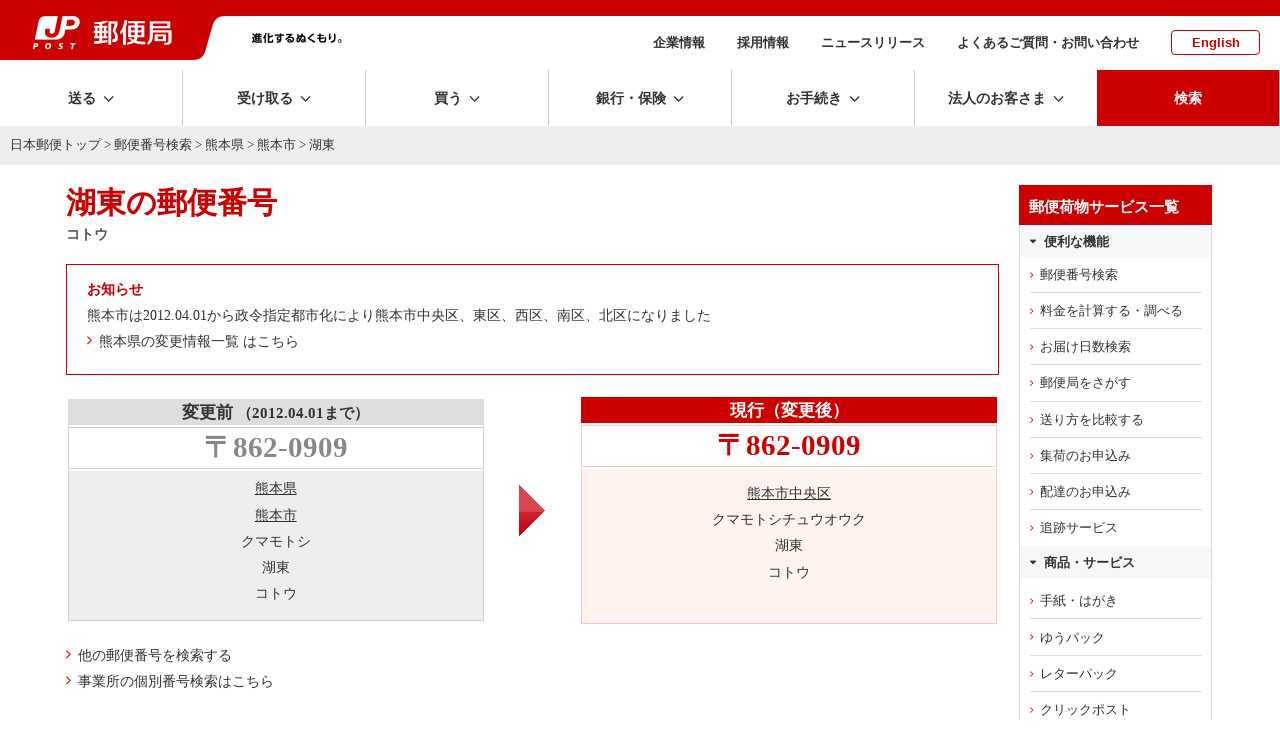

--- FILE ---
content_type: text/css
request_url: https://www.post.japanpost.jp/assets/css/layout.css
body_size: 167485
content:
@charset "UTF-8";
/* CSS Document */
/* contents---------------
	 1.Reset
	 2.Base
	 3.Layout
	 4.module
	 5.unique style
	 6.script style
		------------ */
/*----------------------------------------------------------
	reset
--------------------------------------------------------- */
@import url("fonts/style.css");
body, dl, dt, dd, ul, li, h1, h2, h3, h4, form, p, th, td, input, textarea, select {
  margin: 0px;
  padding: 0px;
}

h1, h2, h3, h4, h5, h6 {
  font-size: 1em;
  font-weight: normal;
}

img {
  margin: 0;
  padding: 0;
  border: 0;
  vertical-align: top;
}

ul, dl {
  list-style-type: none;
}

* {
  -o-box-sizing: border-box;
  -ms-box-sizing: border-box;
  box-sizing: border-box;
  word-break: normal;
}

body {
  word-break: break-all;
}

/*----------------------------------------------------------
	base
--------------------------------------------------------- */
body.en {
  word-break: normal;
}

@media screen and (max-width: 750px) {
  html {
	/*font-family: "Hiragino Kaku Gothic", "Hiragino Kaku Gothic Pro", 'ヒラギノ角ゴ Pro W3', "Hiragino Sans", "ヒラギノ角ゴシック", メイリオ, Meiryo, sans-serif;*/
	font-family: -apple-system, BlinkMacSystemFont, "Helvetica Neue", "Hiragino Kaku Gothic", "Hiragino Kaku Gothic Pro", "ヒラギノ角ゴ Pro W3", "Hiragino Sans", "ヒラギノ角ゴシック", メイリオ, Meiryo, sans-serif;
	/*font-family: "游ゴシック体", YuGothic, "游ゴシック Medium", "Yu Gothic Medium", "游ゴシック", "Yu Gothic", sans-serif;*/
	font-size: 12pt;
  }
} /* sp */
.wrapper {
  /*font-family: "Hiragino Kaku Gothic", "Hiragino Kaku Gothic Pro", 'ヒラギノ角ゴ Pro W3', "Hiragino Sans", "ヒラギノ角ゴシック", メイリオ, Meiryo, sans-serif;*/
  font-family: -apple-system, BlinkMacSystemFont, "Helvetica Neue", "Hiragino Kaku Gothic", "Hiragino Kaku Gothic Pro", "ヒラギノ角ゴ Pro W3", "Hiragino Sans", "ヒラギノ角ゴシック", メイリオ, Meiryo, sans-serif;
  /*font-family: "游ゴシック体", YuGothic, "游ゴシック Medium", "Yu Gothic Medium", "游ゴシック", "Yu Gothic", sans-serif;*/
  font-size: 0.94rem;
}

@media screen and (min-width: 751px) and (max-width: 1200px) {
  .wrapper {
	max-width: 1200px;
	margin: auto;
  }
} /* pc */
.sitewidth {
  max-width: 1400px;
  margin: auto;
}

.innerwidth {
  max-width: 1200px;
  margin: auto;
}

@media screen and (max-width: 750px) {
  .innerwidth {
	padding: 0 3%;
  }
} /* sp */
/* 郵便PC幅幅 */
@media screen and (min-width: 751px) and (max-width: 1366px) {
  .innerwidth {
	padding: 0 2%;
  }
} /* yubinpc */
/*	iconfont
----------------------------------------------- */
/*----------------------------------------------------------
	layout
--------------------------------------------------------- */
/* パンくず　旧レイアウト */
@media screen and (max-width: 750px) {
  /* パンくず位置 */
  .wrapper {
	display: flex;
	flex-wrap: wrap;
  }
  .wrapper header {
	width: 100%;
	order: 1;
  }
  .wrapper footer {
	width: 100%;
	order: 4;
  }
  .wrapper #path-box {
	width: 100%;
	order: 3;
	background: #FFF !important;
  }
  .wrapper .contWrap {
	width: 100%;
	order: 2;
  }
  /* 旧レイアウト */
  #wrap-inner {
	display: -moz-flex;
	display: -ms-flex;
	display: -o-flex;
	display: flex;
	flex-wrap: wrap;
  }
  #wrap-inner #head-box {
	width: 100%;
	order: 1;
  }
  #wrap-inner #path-box {
	width: 100%;
	order: 3;
	display: block;
	padding: 0.8em;
  }
  #wrap-inner #main-box {
	width: 100%;
	order: 2;
  }
  #wrap-inner #navi-box-r {
	width: 100%;
	order: 4;
  }
  #wrap-inner .footTop {
	width: 100%;
	order: 5;
  }
  #wrap-inner #foot-box {
	width: 100%;
	order: 6;
  }
} /* sp */
/* 新パンくずリスト */
.wrapper #path-box {
  background: #EEEEEE;
  padding: 0.8em;
  font-size: 13px;
  /* sp */
}
.wrapper #path-box ul {
  display: -moz-flex;
  display: -ms-flex;
  display: -o-flex;
  display: flex;
}
.wrapper #path-box ul li:after {
  font-family: "yubin";
  content: "\f105";
  margin-right: 0.8em;
  margin-left: 0.8em;
}
.wrapper #path-box ul li:last-child:after {
  content: "";
}
.wrapper #path-box a {
  color: #333333;
  text-decoration: none;
}
.wrapper #path-box a:hover {
  text-decoration: underline;
}
@media screen and (max-width: 750px) {
  .wrapper #path-box ul {
	display: inline-block;
  }
  .wrapper #path-box ul li {
	display: inline;
  }
  .wrapper #path-box ul li:last-child:after {
	content: "\e90a";
	margin-right: 0.5em;
	margin-left: 0.2em;
	position: relative;
	top: 1px;
	font-size: 1rem;
	color: #646464;
  }
}
.wrapper #path-box.lang {
  position: relative;
}
.wrapper #path-box.lang .langSelect {
  position: absolute;
  right: 0.8em;
  top: 8px;
}
.wrapper #path-box.lang .langSelect .plane {
  font-size: 12px;
}
.wrapper #path-box.lang .langSelect .selectWrap { /*width: auto;*/
  position: relative;
  display: inline-block;
  background: #EDEDED;
}
.wrapper #path-box.lang .langSelect .selectWrap::after {
  content: "";
  width: 6px;
  height: 6px;
  border: 0px;
  border-bottom: solid 2px #b4b3b3;
  border-right: solid 2px #b4b3b3;
  transform: rotate(45deg);
  position: absolute;
  top: 45%;
  right: 10px;
  margin-top: -4px;
}
.wrapper #path-box.lang .langSelect .selectWrap .select {
  -webkit-appearance: none;
  -moz-appearance: none;
  appearance: none;
  width: 100%;
  position: relative;
  z-index: auto;
  padding: 3px 20px 3px 10px;
  border: none;
  background: #FFF;
}
.wrapper #path-box.lang .langSelect .selectWrap select::-ms-expand {
  display: none;
}

/*.langWrap{display:none;}*/
.langWrap {
  position: relative;
}
.langWrap .langSelect {
  position: absolute;
  right: 0.8em;
  top: -33px;
}
.langWrap .langSelect #ls-reg {
  text-align: right;
}
.langWrap .langSelect .plane {
  font-size: 12px;
}
.langWrap .langSelect .selectWrap { /*width: auto;*/
  position: relative;
  display: inline-block;
  background: #EDEDED;
}
.langWrap .langSelect .selectWrap::after {
  content: "";
  width: 6px;
  height: 6px;
  border: 0px;
  border-bottom: solid 2px #b4b3b3;
  border-right: solid 2px #b4b3b3;
  transform: rotate(45deg);
  position: absolute;
  top: 45%;
  right: 10px;
  margin-top: -4px;
}
.langWrap .langSelect .selectWrap .select {
  -webkit-appearance: none;
  -moz-appearance: none;
  appearance: none;
  width: 100%;
  position: relative;
  z-index: auto;
  padding: 3px 20px 3px 10px;
  border: none;
  background: #FFF;
}
.langWrap .langSelect .selectWrap select::-ms-expand {
  display: none;
}
.langWrap .langSelect #ls-sub {
  display: none;
}

@media screen and (max-width: 750px) {
  .langWrap {
	display: block;
	background: #eee;
	padding: 5px;
  }
  .langWrap .langSelect {
	position: static;
  }
  .langWrap .langSelect #ls-reg {
	text-align: right;
  }
  .langWrap .langSelect .plane {
	font-size: 12px;
  }
  .langWrap .langSelect .selectWrap { /*width: auto;*/
	position: relative;
	display: inline-block;
	background: #EDEDED;
  }
  .langWrap .langSelect .selectWrap::after {
	content: "";
	width: 6px;
	height: 6px;
	border: 0px;
	border-bottom: solid 2px #b4b3b3;
	border-right: solid 2px #b4b3b3;
	transform: rotate(45deg);
	position: absolute;
	top: 45%;
	right: 10px;
	margin-top: -4px;
  }
  .langWrap .langSelect .selectWrap .select {
	-webkit-appearance: none;
	-moz-appearance: none;
	appearance: none;
	width: 100%;
	position: relative;
	z-index: auto;
	padding: 3px 20px 3px 10px;
	border: none;
	background: #FFF;
  }
  .langWrap .langSelect .selectWrap select::-ms-expand {
	display: none;
  }
  .langWrap .langSelect #ls-sub {
	display: none;
  }
} /* sp */
/*	header
----------------------------------------------- */
header {
  position: relative;
}
header .sphead, header .spsearch {
  display: none;
}
header .headArea {
  border-top: 16px solid #cc0000;
  height: 60px;
  margin-bottom: 10px;
}
header .headArea h1.siteid {
  position: absolute;
  left: 0;
  top: 0;
}
header .headArea h1.siteid a img {
  height: 60px;
}
header .headArea .slogan {
  position: absolute;
  top: 33px;
  left: 252px;
}
header .headArea .slogan img {
  height: 10px;
}
header .headArea nav.subNav {
  position: absolute;
  right: 20px;
  top: 33px;
}
header .headArea nav.subNav ul {
  display: -moz-flex;
  display: -ms-flex;
  display: -o-flex;
  display: flex;
}
header .headArea nav.subNav ul li {
  font-family: "游ゴシック体", YuGothic, "游ゴシック", "Yu Gothic", sans-serif;
  font-weight: bold;
  margin: 0 1em;
}
header .headArea nav.subNav ul li a {
  text-decoration: none;
  color: #333333; /*font-size:0.8rem;*/
  font-size: 13px;
  transition: 0.3s;
}
header .headArea nav.subNav ul li a:hover {
  color: #cc0000;
}
header .headArea nav.subNav ul li.lang {
  margin-right: 0;
}
header .headArea nav.subNav ul li.lang a {
  color: #cc0000;
  border: 1px solid #cc0000;
  border-radius: 4px;
  padding: 0.3em 1.5em;
  transition: 0.3s;
}
header .headArea nav.subNav ul li.lang a:hover {
  background: #FAECEA;
}
header .globalNav .navitem li.search .searchForm input[type=text] {
  background-color: #fff;
}
header .spsearch .searchForm input[type=text] {
  background-color: #fff;
}

/* スマホより大きい */
@media screen and (min-width: 751px) {
  header .globalNav nav.main > ul {
	display: flex;
  }
  header .globalNav nav.main > ul > li {
	flex: 1;
	text-align: center;
	border-right: 1px solid #CCC;
	background: rgba(255, 255, 255, 0.8);
	font-size: 13.5px;
  }
}
@media screen and (min-width: 751px) and (-ms-high-contrast: none) {
  header .globalNav nav.main > ul > li {
	min-height: 50%;
  }
}
@media screen and (min-width: 751px) {
  header .globalNav nav.main > ul > li:nth-child(6) {
	border-right: none;
  }
  header .globalNav nav.main > ul > li:hover {
	background-color: #eeeeee;
	cursor: pointer;
  }
  header .globalNav nav.main > ul > li:hover a {
	color: #cc0000;
  }
  header .globalNav nav.main > ul > li.opened .menu.opened {
	display: none;
  }
  header .globalNav nav.main > ul > li .menu {
	max-height: 9999px;
	background: rgba(230, 230, 230, 0.95);
	display: none;
  }
  header .globalNav nav.main > ul > li > span.dropLabel {
	display: block;
	text-decoration: none;
	color: #333333;
	font-family: "Noto Sans Japanese", "游ゴシック体", YuGothic, "游ゴシック", "Yu Gothic", "ヒラギノ角ゴ Pro W3", "Hiragino Kaku Gothic Pro", "Hiragino Sans", "ヒラギノ角ゴシック", メイリオ, Meiryo, sans-serif;
	font-weight: bold;
	padding: 21.5px 1em;
	transition: all 0.2s ease-in;
	line-height: 1;
  }
  header .globalNav nav.main > ul > li > span.dropLabel:after {
	font-family: "yubin";
	content: "\f107";
	font-weight: normal;
	margin-left: 0.4em;
	color: #333;
	font-size: 130%;
	position: relative;
	top: 3px;
	line-height: 0;
  }
  header .globalNav nav.main > ul > li > span.dropLabel:hover:after {
	color: #cc0000;
  }
  header .globalNav nav.main > ul > li > span.dropLabel.active {
	background-color: #eeeeee;
  }
  header .globalNav nav.main > ul > li.search {
	background: #cc0000 !important;
  }
  header .globalNav nav.main > ul > li.search span.dropLabel {
	display: block;
	padding: 21.5px 1em; /*background:$yubin;*/
	color: #FFF;
	text-decoration: none;
	font-family: "游ゴシック体", YuGothic, "游ゴシック", "Yu Gothic", sans-serif;
	font-weight: bold;
	line-height: 1;
  }
  header .globalNav nav.main > ul > li.search span.dropLabel.active {
	background-color: #cc0000;
  }
  header .globalNav nav.main > ul > li.search span.dropLabel:after {
	content: none;
  }
  header .globalNav nav.main > ul > li.search span.dropLabel:hover {
	color: #FFF;
	cursor: pointer;
  }
  header .globalNav nav.main > ul .menu { /*overflow: hidden;*/
	width: 100%;
	left: 0;
	text-align: center;
	position: absolute;
	z-index: 10;
  }
  header .globalNav nav.main > ul .menu .menu_inner {
	padding: 30px 30px 35px;
  }
  header.is-show .globalNav {
	position: fixed;
	top: 0;
	z-index: 51;
	width: 100%;
	box-shadow: 0 1px 6px 0 #949494;
  }
  header.is-show .globalNav nav.main > ul > li.search {
	background: rgba(204, 0, 0, 0.7);
  }
} /* nonsp */
@media screen and (min-width: 1921px) {
  .globalNav nav.main > ul > li {
	flex: none;
	width: 8vw;
  }
  .globalNav nav.main > ul .menu {
	text-align: left;
  }
  .globalNav nav.main li.search {
	margin-left: auto;
  }
} /* full */
@media screen and (min-width: 751px) and (max-width: 1200px) {
  header .headArea {
	height: auto;
  }
  header .headArea h1.siteid, header .headArea slogan {
	height: 60px;
  }
  header .headArea nav.subNav {
	position: static;
	margin-top: 50px;
	right: auto;
	top: auto;
  }
  header .headArea nav.subNav ul {
	justify-content: flex-end;
  }
  header .headArea nav.subNav ul li {
	margin: 0 0.6em;
  }
  header .headArea nav.subNav ul li.lang {
	margin-right: 0;
  }
  .globalNav { /*font-size:0.85rem;*/
	font-size: 13.5px;
	line-height: 1;
  }
  .globalNav nav.main > ul > li > a {
	padding: 18px 0.4em;
  }
  .globalNav nav.main > ul > li > a:after {
	font-family: "yubin";
	content: "\f107";
	font-weight: normal;
	margin-left: 0;
	display: block;
	margin-top: 8px;
	line-height: 0;
  }
} /* pc */
/* 英語版ヘッダー */
header.lang .searchForm {
  display: block;
  width: 70%;
  text-align: right;
  margin-right: 20px;
  margin-left: auto;
  margin-bottom: 10px;
}
header.lang .searchForm .searchreader {
  display: none;
}
header.lang .searchForm br {
  display: none;
}

/* tablet */
@media screen and (min-width: 751px) and (max-width: 1024px) {
  header.lang .searchForm {
	margin-right: 0;
  }
} /* yubinpc */
@media screen and (max-width: 750px) {
  header.lang .searchForm {
	display: none;
  }
} /* sp */
.scroll-prevent {
  position: fixed;
  z-index: -1;
  width: 100%;
  height: 100%;
}

.spToptool {
  display: none;
}

/* 多言語ヘッダー */
header.lang .sphead .i-top {
  display: none;
}

@media screen and (max-width: 750px) {
  header.lang .headArea {
	height: 52px;
  }
  header.lang .headArea h1.siteid {
	position: absolute;
	top: 50%;
	left: 50%;
	transform: translate(-50%, -50%);
	padding: 14px 0 9px;
	width: 75vw;
  }
  header.lang .headArea h1.siteid a img {
	height: 31px;
  }
  header.lang .headArea .sphead .i-top {
	display: block;
  }
  header.lang .headArea .sphead .i-top a:after {
	font-family: "yubin";
	content: "\e998";
	font-weight: normal;
	position: absolute;
	color: #FFF;
	left: 7px;
	top: 6px;
	font-size: 42px;
  }
  header.lang .headArea .sphead .i-menu {
	display: none;
  }
  header.lang .headArea .sphead .i-search {
	top: 9px;
	right: 9px;
  }
  header.lang .headArea .sphead .i-search:after {
	content: none;
  }
  body.spsearch_open header.lang .sphead .i-menu {
	display: none;
  }
  body.spsearch_open header.lang .sphead .i-search {
	top: 0px;
	right: 0px;
  }
  body.spsearch_open header.lang .searchForm {
	display: block !important;
	width: 100%;
	margin-right: 0;
  }
} /* sp */
/* iphone5/SE */
@media screen and (max-width: 346px) {
  header.lang .headArea h1.siteid a img {
	height: 25px;
  }
} /* sp */
@media screen and (max-width: 750px) {
  /* トップのみツールメニューを固定表示 */
  body.top_index header.top.is-show {
	display: none;
  }
  body.top_index .spToptool {
	position: fixed;
	top: -62px;
	left: 0;
	display: block;
	width: 100%;
	height: 62px;
	z-index: 100;
  }
  body.top_index .spToptool ul {
	display: -moz-flex;
	display: -ms-flex;
	display: -o-flex;
	display: flex;
	border-bottom: 2px solid #cc0000;
  }
  body.top_index .spToptool ul li {
	flex: 1;
	border-right: 1px solid #eeeeee;
	text-align: center;
	line-height: 1;
  }
  body.top_index .spToptool ul li a {
	display: block;
	font-family: "游ゴシック体", YuGothic, "游ゴシック", "Yu Gothic", sans-serif;
	font-weight: bold;
	font-size: calc(8px + 1vw);
	padding: 2px 0 6px;
	background: rgb(255, 255, 255);
  }
  body.top_index .spToptool ul li a:hover {
	text-decoration: none;
	background: #FAECEA;
  }
  body.top_index .spToptool ul li:last-child {
	border-right: 0;
  }
  body.top_index .spToptool ul li a:before {
	font-family: "yubin";
	color: #cc0000;
	font-size: 40px;
	display: block;
	line-height: 40px;
	font-weight: normal;
  }
  body.top_index .spToptool ul li.zipsearch a:before {
	content: "\e945";
  }
  body.top_index .spToptool ul li.postsearch a:before {
	content: "\e93f";
  }
  body.top_index .spToptool ul li.tracking a:before {
	content: "\e944";
  }
  body.top_index .spToptool ul li.redeli a:before {
	content: "\e990";
  }
  /* sp用ヘッダー */
  header.top.sphide {
	position: fixed;
	top: -62px;
	z-index: 100;
	width: 100%;
	transition: 0.5s;
  }
  header.top.is-show {
	position: fixed;
	top: 0;
	z-index: 100;
	width: 100%;
	transition: 0.5s;
  }
  header {
	background: #cc0000;
	position: relative;
	height: 52px;
  }
  header .sphead, header .spsearch {
	display: block;
  }
  header nav.subNav {
	display: none;
  }
  header .headArea {
	position: relative;
	z-index: 100;
	border-top: 0;
	margin-bottom: 0;
	height: auto;
	text-align: center;
  }
  header .headArea h1.siteid {
	text-align: center;
	padding: 12px 0 9px;
	position: relative;
	display: inline-block;
  }
  header .headArea h1.siteid a {
	display: inline-block;
  }
  header .headArea h1.siteid a img {
	margin: auto;
	height: 31px;
  }
  header .sphead .i-menu {
	position: absolute;
	left: 4px;
	top: 2px;
	text-align: center;
	line-height: 1.15;
  }
  header .sphead .i-menu:before {
	font-family: "yubin";
	content: "\f0c9";
	color: #FFF;
	font-size: 28px;
  }
  header .sphead .i-menu:after {
	content: "メニュー";
	display: block;
	font-family: "Noto Sans Japanese", "ヒラギノ角ゴ Pro W3", "Hiragino Kaku Gothic Pro", "Hiragino Sans", "ヒラギノ角ゴシック", メイリオ, Meiryo, sans-serif;
	font-size: 12px;
	color: #FFF;
	font-weight: 400;
  }
  header .sphead .i-search {
	position: absolute;
	right: 4px;
	top: 2px;
	text-align: center;
	line-height: 1.15;
  }
  header .sphead .i-search:before {
	font-family: "yubin";
	content: "\f002";
	color: #FFF;
	font-size: 28px;
  }
  header .sphead .i-search:after {
	content: "検索";
	display: block;
	font-family: "Noto Sans Japanese", "ヒラギノ角ゴ Pro W3", "Hiragino Kaku Gothic Pro", "Hiragino Sans", "ヒラギノ角ゴシック", メイリオ, Meiryo, sans-serif;
	font-size: 12px;
	color: #FFF;
	font-weight: 400;
	letter-spacing: 0.3em;
  }
  header .globalNav, header .spsearch {
	position: fixed;
	top: 52px;
	width: 100%;
	display: none;
	transition: opacity 0.6s ease, visibility 0.6s ease;
	overflow-y: auto;
	background: #eee;
	z-index: -100;
  }
  header .globalNav .spnone, header .spsearch .spnone {
	display: none;
  }
  header .spsearch .searchForm input[type=text] {
	width: 90%;
	margin: 10px 0 0;
  }
  header .globalNav {
	background: rgba(0, 0, 0, 0.2);
  }
  header .globalNav nav.main ul.navitem {
	background: #FFF;
  }
  header .globalNav nav.main ul.navitem li.toggle {
	border-bottom: 1px solid #c8c8c8;
  }
  header .globalNav nav.main ul.navitem li.opened .dropLabel:after {
	content: "-";
  }
  header .globalNav nav.main ul.navitem li.opened .dropLabel.spactive:after {
	content: "+";
  }
  header .globalNav nav.main ul.navitem li.opened .menu .menu_inner .child .head:after {
	content: "-";
  }
  header .globalNav nav.main ul.navitem li.opened .menu .menu_inner .child .head.active:after {
	content: "+";
  }
  header .globalNav nav.main ul.navitem li.spsubMenu {
	background: #F7F7F7;
  }
  header .globalNav nav.main ul.navitem li.spsubMenu li {
	border-bottom: 1px solid #CCC;
  }
  header .globalNav nav.main ul.navitem li.spsubMenu li a {
	display: block;
	width: 100%;
	position: relative;
	padding: 18px 15px; /*font-size:0.85rem;*/
	font-size: 13.5px;
  }
  header .globalNav nav.main ul.navitem li.spsubMenu li a:after {
	font-family: "yubin";
	content: "\f105";
	position: absolute;
	right: 12px;
	margin: auto;
	font-size: 33px;
	font-weight: normal;
	height: 33px;
	top: 0;
	bottom: 0;
	line-height: 1;
  }
  header .globalNav nav.main ul.navitem li {
	font-family: "Noto Sans Japanese", "ヒラギノ角ゴ Pro W3", "Hiragino Kaku Gothic Pro", "Hiragino Sans", "ヒラギノ角ゴシック", メイリオ, Meiryo, sans-serif;
  }
  header .globalNav nav.main ul.navitem li .dropLabel {
	display: block;
	padding: 1.5em 15px;
	position: relative; /*font-size:0.9rem;*/
	font-size: 16px;
  }
  header .globalNav nav.main ul.navitem li .dropLabel:after {
	font-family: "yubin";
	content: "+";
	position: absolute;
	right: 12px;
	margin: auto;
	font-size: 21px;
	font-weight: normal;
	height: 21px;
	top: 0;
	bottom: 0;
  }
  header .globalNav nav.main ul.navitem li .dropLabel.spactive:after {
	font-family: "yubin";
	content: "-";
	position: absolute;
	right: 12px;
	margin: auto;
	font-size: 21px;
	font-weight: normal;
	height: 21px;
	top: 0;
	bottom: 0;
  }
  header .globalNav nav.main ul.navitem li .menu a span small {
	display: block;
  }
  header .globalNav nav.main ul.navitem li .menu .menu_inner .parent a {
	display: block;
	position: relative;
	background: #eeeeee;
	border-top: 1px solid #c8c8c8;
	border-bottom: 1px solid #c8c8c8;
	padding: 1.5em 15px;
	position: relative; /*font-size:0.9rem;*/
	font-size: 14.5px;
	margin-top: 0 !important;
  }
  header .globalNav nav.main ul.navitem li .menu .menu_inner .parent a:after {
	font-family: "yubin";
	content: "\f105";
	position: absolute;
	right: 12px;
	margin: auto;
	font-size: 33px;
	font-weight: normal;
	height: 33px;
	top: 0;
	bottom: 0;
  }
  header .globalNav nav.main ul.navitem li .menu .menu_inner .parent .nolink {
	display: block;
	position: relative;
	background: #eeeeee;
	border-bottom: 1px solid #c8c8c8;
	padding: 1.5em 15px;
	position: relative; /*font-size:0.9rem;*/
	font-size: 14.5px;
	margin-top: 0 !important;
  }
  header .globalNav nav.main ul.navitem li .menu .menu_inner .child ul li.icon a[class^=yic-]:before {
	content: none !important;
  }
  header .globalNav nav.main ul.navitem li .menu .menu_inner .child .head {
	position: relative;
	background: #eeeeee;
	border-bottom: 1px solid #c8c8c8;
	padding: 1.5em 35px 1.5em 15px; /*font-size:0.9rem;*/
	font-size: 14.5px;
	margin-top: 0 !important;
  }
  header .globalNav nav.main ul.navitem li .menu .menu_inner .child .head:last-of-type {
	border-bottom: 0;
  }
  header .globalNav nav.main ul.navitem li .menu .menu_inner .child .head:after {
	font-family: "yubin";
	content: "+";
	position: absolute;
	right: 12px;
	margin: auto;
	font-size: 21px;
	font-weight: normal;
	height: 21px;
	top: 0;
	bottom: 0;
  }
  header .globalNav nav.main ul.navitem li .menu .menu_inner .child .head.active:after {
	font-family: "yubin";
	content: "-";
	position: absolute;
	right: 12px;
	margin: auto;
	font-size: 21px;
	font-weight: normal;
	height: 21px;
	top: 0;
	bottom: 0;
  }
  header .globalNav nav.main ul.navitem li .menu .menu_inner .child .head.opened:after {
	content: "-";
  }
  header .globalNav nav.main ul.navitem li .menu .menu_inner .child .head.opened.active:after {
	content: "+";
  }
  header .globalNav nav.main ul.navitem li .menu .menu_inner .child .block4, header .globalNav nav.main ul.navitem li .menu .menu_inner .child .block2 {
	display: -moz-flex;
	display: -ms-flex;
	display: -o-flex;
	display: flex;
	flex-wrap: wrap;
	background: #dcdcdc;
	border-bottom: 1px solid #c8c8c8;
	/*li:nth-last-of-type(-n+2){border-bottom:0;}*/
  }
  header .globalNav nav.main ul.navitem li .menu .menu_inner .child .block4 li, header .globalNav nav.main ul.navitem li .menu .menu_inner .child .block2 li {
	display: -moz-flex;
	display: -ms-flex;
	display: -o-flex;
	display: flex;
	align-items: center;
  }
  header .globalNav nav.main ul.navitem li .menu .menu_inner .child .block4 li.last, header .globalNav nav.main ul.navitem li .menu .menu_inner .child .block2 li.last {
	border-bottom: 0;
  }
  header .globalNav nav.main ul.navitem li .menu .menu_inner .child .block4 a, header .globalNav nav.main ul.navitem li .menu .menu_inner .child .block2 a {
	display: block;
	width: 100%;
	position: relative;
	padding: 1.3em 30px 1.3em 15px; /*font-size:0.85rem;*/
	font-size: 13.5px;
  }
  header .globalNav nav.main ul.navitem li .menu .menu_inner .child .block4 a:after, header .globalNav nav.main ul.navitem li .menu .menu_inner .child .block2 a:after {
	font-family: "yubin";
	content: "\f105";
	position: absolute;
	right: 12px;
	margin: auto;
	font-size: 33px;
	font-weight: normal;
	height: 33px;
	top: 0;
	bottom: 0;
  }
  header .globalNav nav.main ul.navitem li .menu .menu_inner .child .block4 a[target=_blank]:after, header .globalNav nav.main ul.navitem li .menu .menu_inner .child .block2 a[target=_blank]:after {
	font-family: "yubin";
	content: "\e924";
	margin-left: 0.3em;
	font-size: 20px;
	height: 20px;
  }
  header .globalNav nav.main ul.navitem li .menu .menu_inner .child .block4 li.img a, header .globalNav nav.main ul.navitem li .menu .menu_inner .child .block2 li.img a {
	padding: 0;
  }
  header .globalNav nav.main ul.navitem li .menu .menu_inner .child .block4 li.img a span, header .globalNav nav.main ul.navitem li .menu .menu_inner .child .block2 li.img a span {
	display: none;
  }
  header .globalNav nav.main ul.navitem li .menu .menu_inner .child .block4 li.img a[target=_blank]:after, header .globalNav nav.main ul.navitem li .menu .menu_inner .child .block2 li.img a[target=_blank]:after {
	content: none;
	margin-left: 0;
	height: 0;
  }
  header .globalNav nav.main ul.navitem li .menu .menu_inner .child .block4 {
	margin-top: 0 !important;
  }
  header .globalNav nav.main ul.navitem li .menu .menu_inner .child .block4 li {
	flex-basis: 50%;
	max-width: 50%;
	border-bottom: 0;
  }
  header .globalNav nav.main ul.navitem li .menu .menu_inner .child .block4 li:nth-child(odd) {
	border-right: 1px solid #c8c8c8;
  }
  header .globalNav nav.main ul.navitem li .menu .menu_inner .child .block4 li:nth-child(n+3) {
	border-top: 1px solid #c8c8c8;
  }
  header .globalNav nav.main ul.navitem li .menu .menu_inner .child .block4 li.bottomline {
	border-bottom: 1px solid #c8c8c8;
  }
  header .globalNav nav.main ul.navitem li .menu .menu_inner .child .block2 {
	background: #dcdcdc;
  }
  header .globalNav nav.main ul.navitem li .menu .menu_inner .child .block2 li {
	max-width: 100%;
	width: 100%;
	border-bottom: 0;
  }
  header .globalNav nav.main ul.navitem li .menu .menu_inner .child .head.active + .block2 {
	display: block !important;
  }
  header .globalNav nav.main ul.navitem li .menu .menu_inner .child .head + .block4, header .globalNav nav.main ul.navitem li .menu .menu_inner .child .head + .block2 {
	display: none;
  }
  header .globalNav nav.main ul.navitem li .menu .menu_inner .child ul.block2 li.innermenu {
	display: block;
	width: 100%;
  }
  header .globalNav nav.main ul.navitem li .menu .menu_inner .child ul.block2 li.innermenu span {
	position: relative;
	background: #eeeeee;
	padding: 1.5em 15px; /*font-size:0.9rem;*/
	font-size: 14.5px;
	margin-top: 0 !important;
	display: block;
	border-bottom: 1px solid #c8c8c8;
  }
  header .globalNav nav.main ul.navitem li .menu .menu_inner .child ul.block2 li.innermenu span:after {
	font-family: "yubin";
	content: "+";
	position: absolute;
	right: 12px;
	margin: auto;
	font-size: 21px;
	font-weight: normal;
	height: 21px;
	top: 0;
	bottom: 0;
  }
  header .globalNav nav.main ul.navitem li .menu .menu_inner .child ul.block2 li.innermenu span.active:after {
	content: "-";
  }
  header .globalNav nav.main ul.navitem li .menu .menu_inner .child ul.block2 li.innermenu .menucont {
	display: none;
	display: -moz-flex;
	display: -ms-flex;
	display: -o-flex;
	display: flex;
	flex-wrap: wrap;
	display: none;
  }
  header .globalNav nav.main ul.navitem li .menu .menu_inner .child ul.block2 li.innermenu .menucont li {
	flex-basis: 50%;
	max-width: 50%;
  }
  header .globalNav nav.main ul.navitem li .menu .menu_inner .child ul.block2 li.innermenu .menucont li:nth-child(odd) {
	border-right: 1px solid #c8c8c8;
  }
  header .globalNav nav.main ul.navitem li .menu .menu_inner .child ul.block2 li.innermenu .menucont li:nth-child(n+3) {
	border-top: 1px solid #c8c8c8;
  }
  header .globalNav nav.main ul.navitem li .menu .menu_inner .child ul.block2 li.innermenu .menucont li.bottomline {
	border-bottom: 1px solid #c8c8c8;
  }
  .spbg {
	background-color: rgba(0, 0, 0, 0.5);
	width: 100vw;
	height: 100vh;
	opacity: 0;
	position: fixed;
	top: 0;
	left: 0;
	z-index: 2;
	display: none;
  }
  body.spmenu_open .wrapper { /*position: fixed;*/
	z-index: -1;
	width: 100%;
	height: 100%;
	overflow: hidden;
  }
  body.spmenu_open .wrapper .spbg {
	display: block;
	opacity: 1;
  }
  body.spmenu_open .wrapper header {
	z-index: 100;
	position: fixed;
	top: 0;
	width: 100%;
  }
  body.spmenu_open .wrapper header .globalNav {
	visibility: visible;
	display: block;
	z-index: 200;
	overflow: scroll;
	height: calc(100% - 52px);
	position: fixed;
	top: 52px;
	-webkit-overflow-scrolling: touch;
  }
  body.spmenu_open .wrapper header .globalNav nav.main ul li.search {
	display: none;
  }
  body.spmenu_open .wrapper header .sphead .i-menu:before {
	font-family: "yubin";
	content: "\e912";
	font-size: 44px;
  }
  body.spmenu_open .wrapper header .sphead .i-menu:after {
	content: none;
  }
  body.spsearch_open .spbg {
	display: block;
	opacity: 0.7;
  }
  body.spsearch_open header {
	z-index: 100;
	position: fixed;
	top: 0;
	width: 100%;
  }
  body.spsearch_open header .spsearch {
	visibility: visible;
	opacity: 1;
	z-index: 200;
	display: block;
  }
  body.spsearch_open header .spsearch nav.main ul li.search {
	display: none;
  }
  body.spsearch_open header .sphead .i-search:before {
	font-family: "yubin";
	content: "\e912";
	font-size: 44px;
  }
  body.spsearch_open header .sphead .i-search:after {
	content: none;
  }
} /* sp */
/* sp */
/*	global nav inner
----------------------------------------------- */
/* buyのanchor対応 */
.globalNav nav.main li.toggle.buy .menu_inner .child .block4 li.refresh a.anchor {
  display: none;
}

/* スマホより大きい */
@media screen and (min-width: 751px) {
  .globalNav nav.main {
	/* Gナビ 送る */
	/* Gナビ 受け取る */
	/* Gナビ 買う */
	/* Gナビ 銀行・保険 */
	/* Gナビ お手続き */
	/* Gナビ 法人のお客様 */
  }
  .globalNav nav.main .menu .close {
	position: absolute;
	right: 0;
	left: 0;
	bottom: -23px;
	margin: auto;
	background: #FFF;
	width: 45px;
	height: 45px;
	border-radius: 25px;
	transition: 0.3s;
  }
  .globalNav nav.main .menu .close:before {
	font-family: "yubin";
	content: "\e912";
	display: block;
	font-size: 30px;
	line-height: 1;
	padding: 6px 0 0 0;
  }
  .globalNav nav.main .menu .close:hover {
	background: #555;
	color: #FFF;
  }
  .globalNav nav.main li.toggle .menu_inner {
	font-family: "Noto Sans Japanese", "ヒラギノ角ゴ Pro W3", "Hiragino Kaku Gothic Pro", "Hiragino Sans", "ヒラギノ角ゴシック", メイリオ, Meiryo, sans-serif;
	display: -moz-flex;
	display: -ms-flex;
	display: -o-flex;
	display: flex;
	align-items: stretch;
	max-width: 1400px;
	margin: auto;
  }
  .globalNav nav.main li.toggle .menu_inner .parent {
	min-width: 200px;
  }
  .globalNav nav.main li.toggle .menu_inner .parent a {
	display: block;
	width: 100%;
	height: 100%;
	background: #FFF;
	border-radius: 5px;
	position: relative;
	color: #333333; /*font-size:1.1rem;*/
	font-size: 16px;
	font-weight: 500;
	text-decoration: none;
  }
  .globalNav nav.main li.toggle .menu_inner .parent a span {
	position: absolute;
	top: 50%;
	left: 50%;
	transform: translate(-50%, -50%);
	margin: auto;
	text-align: center;
	width: 100%;
	line-height: 1.4;
  }
  .globalNav nav.main li.toggle .menu_inner .parent a:hover {
	background: #FFB9B9;
  }
  .globalNav nav.main li.toggle .menu_inner .parent a:after {
	font-family: "yubin";
	content: "\f105";
	color: #cc0000;
	position: absolute;
	font-size: 20px;
	right: 10px;
	top: 0;
	bottom: 0;
	height: 20px;
	margin: auto;
	line-height: 1;
	display: inline-block;
  }
  .globalNav nav.main li.toggle .menu_inner .parent .nolink {
	display: block;
	width: 100%;
	height: 100%;
	background: none;
	border-radius: 5px;
	position: relative;
	color: #333333; /*font-size:1.1rem;*/
	font-size: 16px;
	font-weight: 500;
	border: 2px solid #FFF;
  }
  .globalNav nav.main li.toggle .menu_inner .parent .nolink span {
	position: absolute;
	top: 50%;
	left: 50%;
	transform: translate(-50%, -50%);
	margin: auto;
	text-align: center;
	width: 100%;
	line-height: 1.4;
  }
  .globalNav nav.main li.toggle .menu_inner .child {
	width: 100%;
	text-align: left;
	padding-left: 15px;
  }
  .globalNav nav.main li.toggle .menu_inner .child .head {
	font-weight: 500;
	color: #cc0000;
	margin-bottom: 0.2em;
	padding-left: 5px; /*font-size:1rem;*/
	font-size: 14.5px;
  }
  .globalNav nav.main li.toggle .menu_inner .child ul li { /*font-size:0.95rem;*/
	font-size: 14px;
	font-weight: 500;
	margin: 0; /*@include flex;align-items: stretch;*/
  }
  .globalNav nav.main li.toggle .menu_inner .child ul li small {
	font-size: 11px;
  }
  .globalNav nav.main li.toggle .menu_inner .child ul li.btn a {
	background: #FFF; /*font-size:0.9rem;*/
	font-size: 14.5px;
	display: block;
	border-radius: 5px;
	color: #333333;
	width: 100%;
	position: relative;
	line-height: 1.4;
	/*padding:20px 15px 20px 10px; */
	padding: 13px 15px 13px 10px;
	display: -moz-flex;
	display: -ms-flex;
	display: -o-flex;
	display: flex;
	flex-direction: column;
	height: 70px;
  }
  .globalNav nav.main li.toggle .menu_inner .child ul li.btn a:hover {
	background: #FFB9B9;
	text-decoration: none;
  }
  .globalNav nav.main li.toggle .menu_inner .child ul li.btn a:after {
	font-family: "yubin";
	content: "\f105";
	color: #cc0000;
	position: absolute;
	font-size: 20px;
	right: 10px;
	top: 0;
	bottom: 0;
	height: 20px;
	margin: auto;
	line-height: 1;
  }
  .globalNav nav.main li.toggle .menu_inner .child ul li.btn a[target=_blank]:after {
	content: "\e924";
	font-size: 14px;
	height: 14px;
  }
  .globalNav nav.main li.toggle .menu_inner .child ul li.btn span {
	position: absolute;
	vertical-align: middle;
	top: 50%;
	transform: translate(0%, -50%);
  }
  .globalNav nav.main li.toggle .menu_inner .child ul li.btn small {
	font-size: 12px;
	color: #7A7A7A;
	letter-spacing: -0.1em;
	display: block;
  }
  .globalNav nav.main li.toggle .menu_inner .child ul li.img a {
	color: #333333;
  }
  .globalNav nav.main li.toggle .menu_inner .child ul li.img a:hover {
	opacity: 0.7;
  }
  .globalNav nav.main li.toggle .menu_inner .child ul li.img span {
	display: block;
	padding: 0.5em 0;
  }
  .globalNav nav.main li.toggle .menu_inner .child ul li.img span:before {
	font-family: "yubin";
	content: "\f105";
	margin-right: 0.3em;
	display: inline-block;
  }
  .globalNav nav.main li.toggle .menu_inner .child ul li.img a[target=_blank] span:after {
	font-family: "yubin";
	content: "\e924";
	margin-left: 0.3em;
  }
  .globalNav nav.main li.toggle .menu_inner .child ul li.icon {
	text-align: left;
  }
  .globalNav nav.main li.toggle .menu_inner .child ul li.icon a:before {
	font-family: "yubin";
	color: #cc0000;
  }
  .globalNav nav.main li.toggle .menu_inner .child ul li.icon a {
	line-height: 1.4;
	display: -moz-flex;
	display: -ms-flex;
	display: -o-flex;
	display: flex;
	flex-direction: column;
	height: 70px;
  }
  .globalNav nav.main li.toggle .menu_inner .child ul li.icon a:before {
	position: absolute;
	font-size: 42px;
	left: 8px;
	top: 8px;
  }
  .globalNav nav.main li.toggle .menu_inner .child ul li.icon a span {
	position: absolute;
	vertical-align: middle;
	top: 50%;
	left: 50%;
	transform: translate(-50%, -50%);
	width: 60%;
  }
  .globalNav nav.main li.toggle .menu_inner .child ul li.icon a small {
	font-size: 12px;
	color: #7A7A7A;
	letter-spacing: -0.1em;
  }
  .globalNav nav.main li.toggle .menu_inner .child ul li.arrowtext {
	margin: 0.6em 0;
  }
  .globalNav nav.main li.toggle .menu_inner .child ul li.arrowtext:last-child {
	margin-bottom: 5px;
  }
  .globalNav nav.main li.toggle .menu_inner .child ul li.arrowtext a {
	color: #cc0000; /*font-size:0.9rem;*/
	font-size: 14.5px;
	font-weight: 400;
  }
  .globalNav nav.main li.toggle .menu_inner .child ul li.arrowtext a:before {
	display: inline-block;
	font-family: "yubin";
	content: "\f105";
	margin-right: 0.5em;
  }
  .globalNav nav.main li.toggle .menu_inner .child ul li.innermenu {
	background: #FFF; /*font-size:0.9rem;*/
	font-size: 14.5px;
	border-radius: 5px;
	padding: 15px 15px 15px 18px;
  }
  .globalNav nav.main li.toggle .menu_inner .child ul li.innermenu span { /*font-size:1.1rem;*/
	font-size: 16px;
	display: block;
	margin-bottom: 20px;
  }
  .globalNav nav.main li.toggle .menu_inner .child ul li.innermenu span.icon:before {
	font-size: 48px;
	line-height: 0;
	position: relative;
	top: 12px;
	color: #cc0000;
	margin-left: -0.2em;
  }
  .globalNav nav.main li.toggle .menu_inner .child ul li.innermenu ul.menucont {
	display: -moz-flex;
	display: -ms-flex;
	display: -o-flex;
	display: flex;
	justify-content: space-between;
	flex-wrap: wrap;
  }
  .globalNav nav.main li.toggle .menu_inner .child ul li.innermenu ul.menucont li {
	flex-basis: 24.5%;
	max-width: 24.5%;
	margin-top: 0;
  }
  .globalNav nav.main li.toggle .menu_inner .child ul li.innermenu ul.menucont li:before {
	display: inline-block;
	font-family: "yubin";
	content: "\f105";
	margin-right: 0.3em;
  }
  .globalNav nav.main li.toggle .menu_inner .child ul li.innermenu ul.menucont li:nth-child(n+5) {
	margin-top: 10px;
  }
  .globalNav nav.main li.toggle .menu_inner .child ul li.innermenu ul.menucont a {
	color: #333333;
  }
  .globalNav nav.main li.toggle .menu_inner .child ul li.innermenu ul.menucont:before {
	content: "";
	display: block;
	flex-basis: 24.5%;
	height: 0;
	order: 1;
  }
  .globalNav nav.main li.toggle .menu_inner .child ul li.innermenu ul.menucont:after {
	content: "";
	display: block;
	flex-basis: 24.5%;
	height: 0;
  }
  .globalNav nav.main li.toggle .menu_inner .child ul.area li {
	vertical-align: bottom;
  }
  .globalNav nav.main li.toggle .menu_inner .child ul[class*=block] {
	display: -moz-flex;
	display: -ms-flex;
	display: -o-flex;
	display: flex;
	justify-content: space-between;
	align-items: stretch;
	width: 100%;
	flex-wrap: wrap;
  }
  .globalNav nav.main li.toggle .menu_inner .child ul.stretch li {
	display: flex;
  }
  .globalNav nav.main li.toggle .menu_inner .child ul.block4::before {
	content: "";
	display: block;
	width: 24.5%;
	order: 1;
  }
  .globalNav nav.main li.toggle .menu_inner .child ul.block4::after {
	content: "";
	display: block;
	width: 24.5%;
  }
  .globalNav nav.main li.toggle .menu_inner .child ul.block4 li {
	width: 24.5%;
  }
  .globalNav nav.main li.toggle .menu_inner .child ul.block4 li:nth-child(n+5) {
	margin-top: 10px;
  }
  .globalNav nav.main li.toggle .menu_inner .child ul.block2 li {
	width: 49.7%;
  }
  .globalNav nav.main li.toggle .menu_inner .child ul.block2 li:nth-child(n+3) {
	margin-top: 10px;
  }
  .globalNav nav.main li.toggle.send .parent a span:before {
	font-family: "yubin";
	content: "\e942";
	display: block;
	color: #cc0000;
	font-size: 76px;
	line-height: 1;
  }
  .globalNav nav.main .icon.post a:before {
	font-family: "yubin";
	content: "\e93f";
	color: #cc0000;
  }
  .globalNav nav.main .icon.conveni a:before {
	font-family: "yubin";
	content: "\e936";
	color: #cc0000;
  }
  .globalNav nav.main .icon.pickup a:before {
	font-family: "yubin";
	content: "\e93e";
	color: #cc0000;
  }
  .globalNav nav.main .icon.make a:before {
	font-family: "yubin";
	content: "\e93d";
	color: #cc0000;
  }
  .globalNav nav.main .icon.buy a:before {
	font-family: "yubin";
	content: "\e931";
	color: #cc0000;
  }
  .globalNav nav.main .icon.int a:before {
	font-family: "yubin";
	content: "\e93b";
	color: #FA812F !important;
  }
  .globalNav nav.main .icon.int a:after {
	color: #FA812F !important;
  }
  .globalNav nav.main li.toggle.receive .parent a span:before {
	font-family: "yubin";
	content: "\e981";
	display: block;
	color: #cc0000;
	font-size: 76px;
	line-height: 1;
  }
  .globalNav nav.main .icon.tracking a:before {
	font-family: "yubin";
	content: "\e944";
	color: #cc0000;
  }
  .globalNav nav.main .icon.deli a:before {
	font-family: "yubin";
	content: "\e990";
	color: #cc0000;
  }
  .globalNav nav.main li.toggle.buy .parent a span:before {
	font-family: "yubin";
	content: "\e931";
	display: block;
	color: #cc0000;
	font-size: 76px;
	line-height: 1;
  }
  .globalNav nav.main .icon.item a:before {
	font-family: "yubin";
	content: "\e93c";
	color: #cc0000;
  }
  .globalNav nav.main .icon.goods a:before {
	font-family: "yubin";
	content: "\e992";
	color: #cc0000;
  }
  .globalNav nav.main .icon.shop a:before {
	font-family: "yubin";
	content: "\e931";
	color: #cc0000;
  }
  .globalNav nav.main .icon.other a:before {
	font-family: "yubin";
	content: "\e96f";
	color: #cc0000;
  }
  .globalNav nav.main li.toggle.choho .parent div span:before, .globalNav nav.main li.toggle.choho .parent a span:before {
	font-family: "yubin";
	content: "\e94c";
	display: block;
	color: #cc0000;
	font-size: 76px;
	line-height: 1;
  }
  .globalNav nav.main li.innermenu .title.junbi:before {
	font-family: "yubin";
	content: "\e94b";
  }
  .globalNav nav.main li.innermenu .title.sonaeru:before {
	font-family: "yubin";
	content: "\e94d";
  }
  .globalNav nav.main li.innermenu .title.nokosu:before {
	font-family: "yubin";
	content: "\e94c";
  }
  .globalNav nav.main li.innermenu .title.fuyasu:before {
	font-family: "yubin";
	content: "\e94a";
  }
  .globalNav nav.main li.innermenu .title.benri:before {
	font-family: "yubin";
	content: "\e973";
  }
  .globalNav nav.main .icon.ginko a:before {
	font-family: "yubin";
	content: "\e92f";
	color: #cc0000;
  }
  .globalNav nav.main .icon.hoken a:before {
	font-family: "yubin";
	content: "\e93a";
	color: #cc0000;
  }
  .globalNav nav.main .icon.procedure a:before {
	font-family: "yubin";
	content: "\e986";
	color: #cc0000;
  }
  .globalNav nav.main li.toggle.procedure .parent a span:before {
	font-family: "yubin";
	content: "\e986";
	display: block;
	color: #cc0000;
	font-size: 76px;
	line-height: 1;
  }
  .globalNav nav.main .icon.forward a:before {
	font-family: "yubin";
	content: "\e97f";
	color: #cc0000;
  }
  .globalNav nav.main .icon.internet a:before {
	font-family: "yubin";
	content: "\e978";
	color: #cc0000;
  }
  .globalNav nav.main li.toggle.business .parent a span:before {
	font-family: "yubin";
	content: "\e930";
	display: block;
	color: #cc0000;
	font-size: 76px;
	line-height: 1;
  }
  .globalNav nav.main .icon.biz-problem a:before {
	font-family: "yubin";
	content: "\e9a5";
	color: #cc0000;
  }
  .globalNav nav.main .icon.biz-kokunai a:before {
	font-family: "yubin";
	content: "\e97b";
	color: #cc0000;
  }
  .globalNav nav.main .icon.biz-int a:before {
	font-family: "yubin";
	content: "\e984";
	color: #cc0000;
  }
  .globalNav nav.main .icon.biz-sales a:before {
	font-family: "yubin";
	content: "\e982";
	color: #cc0000;
  }
  .globalNav nav.main .icon.biz-ec a:before {
	font-family: "yubin";
	content: "\e974";
	color: #cc0000;
  }
  .globalNav nav.main .icon.biz-doc a:before {
	font-family: "yubin";
	content: "\e97a";
	color: #cc0000;
  }
  .globalNav nav.main .icon.biz-ad a:before {
	font-family: "yubin";
	content: "\e985";
	color: #cc0000;
  }
  .globalNav nav.main .icon.biz-payment a:before {
	font-family: "yubin";
	content: "\e983";
	color: #cc0000;
  }
} /* nonsp */
/* pc */
@media screen and (min-width: 1921px) {
  .globalNav nav.main li.toggle .menu_inner {
	margin-left: 0;
	margin-right: auto;
  }
} /* full */
@media screen and (min-width: 751px) and (max-width: 1200px) {
  .fixedNav.clone-nav {
	width: 100%; /*font-size:0.85rem; */
	font-size: 13.5px;
  }
  .fixedNav.clone-nav nav.main > ul > li > a {
	padding: 18px 0;
	position: relative;
  }
  .fixedNav.clone-nav nav.main > ul > li > a:after {
	position: absolute;
	bottom: 8px;
	top: auto;
	left: 0;
	right: 0;
	margin: auto;
	color: #CCC;
  }
  .fixedNav.clone-nav nav.main li.search {
	width: 60px;
	flex: none;
  }
  .globalNav nav.main li.toggle .menu_inner .parent {
	min-width: 120px;
	width: 18%;
  }
  .globalNav nav.main li.toggle .menu_inner .parent a, .globalNav nav.main li.toggle .menu_inner .parent .nolink {
	padding: 10px 0;
	position: relative;
	min-height: 60px;
  }
  .globalNav nav.main li.toggle .menu_inner .parent a span, .globalNav nav.main li.toggle .menu_inner .parent .nolink span { /*font-size:0.9rem;*/
	font-size: 14.5px;
	position: absolute;
	vertical-align: middle;
	left: 0;
	top: 50%;
	transform: translate(0%, -50%);
  }
  .globalNav nav.main li.toggle .menu_inner .parent:before {
	font-size: 46px;
  }
  .globalNav nav.main li.toggle .menu_inner .child ul li { /*font-size:.85rem;*/
	font-size: 13px;
  }
  .globalNav nav.main li.toggle .menu_inner .child ul li.icon a:before {
	font-size: 36px;
  }
  .globalNav nav.main li.toggle .menu_inner .child ul li.icon a span {
	width: 70%;
	left: 56%;
  }
} /* pc */
/* tablet */
@media screen and (min-width: 751px) and (max-width: 1024px) {
  .globalNav nav.main li.toggle span.dropLabel {
	padding: 14px 0.3em;
  }
  .globalNav nav.main li.toggle span.dropLabel:after {
	display: block;
	margin-left: 0;
	line-height: 0.8;
  }
  .globalNav nav.main li.toggle .menu_inner {
	display: block;
  }
  .globalNav nav.main li.toggle .menu_inner .parent {
	min-width: auto;
	margin-bottom: 10px;
	width: 100%;
  }
  .globalNav nav.main li.toggle .menu_inner .parent a, .globalNav nav.main li.toggle .menu_inner .parent .nolink {
	min-height: 60px;
  }
  .globalNav nav.main li.toggle .menu_inner .parent a span, .globalNav nav.main li.toggle .menu_inner .parent .nolink span { /*font-size:0.9rem;*/
	font-size: 14.5px;
	position: absolute;
	vertical-align: middle;
	left: 0;
	top: 50%;
	transform: translate(0%, -50%);
	display: -moz-flex;
	display: -ms-flex;
	display: -o-flex;
	display: flex;
	align-items: center;
	justify-content: center;
  }
  .globalNav nav.main li.toggle .menu_inner .parent a span:before, .globalNav nav.main li.toggle .menu_inner .parent .nolink span:before {
	font-size: 46px;
	display: inline-block;
  }
  .globalNav nav.main li.toggle .menu_inner .parent a span br.pc, .globalNav nav.main li.toggle .menu_inner .parent .nolink span br.pc {
	display: none;
  }
  .globalNav nav.main li.toggle .menu_inner .child {
	padding-left: 0;
  }
  .globalNav nav.main li.toggle .menu_inner .child ul li.icon a:before {
	font-size: 32px;
	left: 6px;
	top: auto;
  }
  .globalNav nav.main li.toggle .menu_inner .child ul li.icon a span {
	width: 64%;
	left: 55%;
  }
  .globalNav nav.main li.toggle .menu_inner .child ul li.icon a span small {
	font-size: 10px;
  }
  .globalNav nav.main li.toggle .menu_inner .child ul li.icon a span br.pc {
	display: none;
  }
  .globalNav nav.main li.toggle .menu_inner .child ul li.btn a { /*font-size:1.5vw;*/
	font-size: 12px;
  }
  .globalNav nav.main li.toggle .menu_inner .child ul li.innermenu {
	padding: 15px 15px 10px 18px;
  }
  .globalNav nav.main li.toggle .menu_inner .child ul li.innermenu ul.menucont li { /*font-size:0.9rem;*/
	font-size: 14px;
	flex-basis: 49%;
	max-width: 49%;
	margin: 0.3em 0;
  }
} /* yubinpc */
@media screen and (min-width: 1201px) and (max-width: 1920px) {
  .fixedNav.clone-nav {
	width: 100%;
  }
} /* pcmax */
@media screen and (min-width: 1921px) {
  .fixedNav.clone-nav {
	width: 100%;
  }
} /* full */
/* search modal */
.modalbox {
  background: #FAECEA;
  border-radius: 8px;
  padding: 50px;
}

/*	footer
----------------------------------------------- */
footer {
  background: #f7f7f7;
  padding-top: 0;
  position: relative;
  font-family: "Noto Sans Japanese", "ヒラギノ角ゴ Pro W3", "Hiragino Kaku Gothic Pro", "Hiragino Sans", "ヒラギノ角ゴシック", メイリオ, Meiryo, sans-serif;
}
footer .pagetop a {
  position: fixed;
  right: 20px;
  bottom: -50px;
  display: block;
  width: 46px;
  height: 46px;
  background: rgba(100, 100, 100, 0.4);
  font-size: 0;
  text-align: center;
  text-decoration: none;
  border-radius: 6px;
  line-height: 40px;
  z-index: 100;
}
footer .pagetop a:before {
  font-family: "yubin";
  content: "\f106";
  color: #FFF;
  font-size: 40px;
}
footer .pagetop a:hover {
  background: rgba(100, 100, 100, 0.8);
}
footer .innerwidth {
  padding: 0 0;
}
footer .footNav {
  max-width: 1200px;
  margin: auto;
}
footer .footNav .toolarea {
  display: -moz-flex;
  display: -ms-flex;
  display: -o-flex;
  display: flex;
  justify-content: space-between;
  padding: 20px 0;
  margin-bottom: 20px;
  align-items: flex-end;
  border-bottom: 2px solid #CCC;
}
footer .footNav .toolarea li {
  text-align: center;
  flex: 1;
  border-right: 1px solid #CCC;
}
footer .footNav .toolarea li a {
  color: #cc0000;
  font-family: "Noto Sans Japanese", "ヒラギノ角ゴ Pro W3", "Hiragino Kaku Gothic Pro", "Hiragino Sans", "ヒラギノ角ゴシック", メイリオ, Meiryo, sans-serif;
  font-weight: 400;
  font-size: 0.8rem;
  display: block;
  transition: 0.3s;
  padding: 8px 0;
}
footer .footNav .toolarea li a:before {
  font-family: "yubin";
  content: "\f106";
  display: block;
  font-size: 70px;
}
footer .footNav .toolarea li a.postsearch:before {
  content: "\e989";
}
footer .footNav .toolarea li a.zipsearch:before {
  content: "\e98b";
  font-size: 90px;
  line-height: 71px;
}
footer .footNav .toolarea li a.tracking:before {
  content: "\e98a";
  font-size: 86px;
  line-height: 71px;
}
footer .footNav .toolarea li a.redeli:before {
  content: "\e990";
}
footer .footNav .toolarea li a.delidays:before {
  content: "\e98f";
  font-size: 60px;
  line-height: 70px;
}
footer .footNav .toolarea li a.fee:before {
  content: "\e939";
}
footer .footNav .toolarea li a:hover {
  background: rgba(255, 255, 255, 0.7);
  text-decoration: none;
}
footer .footNav .toolarea li:last-child {
  border-right: 0;
}
footer .footNav .bodyarea {
  display: -moz-flex;
  display: -ms-flex;
  display: -o-flex;
  display: flex;
  justify-content: space-between;
}
footer .footNav .bodyarea .half {
  flex-basis: 50%;
  max-width: 50%;
  display: -moz-flex;
  display: -ms-flex;
  display: -o-flex;
  display: flex;
  justify-content: space-between;
  padding: 0 2.5%;
}
footer .footNav .bodyarea .half ul {
  flex-basis: 50%;
  max-width: 50%;
  font-size: 0.85rem;
}
footer .footNav .bodyarea .half ul li {
  padding: 0.4em 0 0.4em 0.9em;
  text-indent: 0;
}
footer .footNav .bodyarea .half ul li:before {
  display: inline-block;
  font-family: "yubin";
  font-weight: normal;
  content: "\f105";
  position: absolute;
  left: 0;
  top: 0.65em;
}
footer .footNav .bodyarea .half ul li ul.child {
  margin-top: 0.4em;
  flex-basis: 100%;
  max-width: 100%;
}
footer .footNav .bodyarea .half ul li ul.child li {
  margin-left: 0.6em;
}
footer .footNav .bodyarea .half:first-child {
  border-right: 2px solid #ccc;
}
footer .footNav .bodyarea ul.first li {
  font-weight: bold;
}
footer .footNav .bodyarea ul.first li:before {
  color: #cc0000;
}
footer .footNav .bodyarea ul.first li.nolink:before {
  color: #999;
}
footer .footNav .bodyarea ul.second li:before {
  color: #cc0000;
}
footer .footNav .bodyarea ul.sub li:before { /*color:#999999;*/
  color: #cc0000;
}
footer .groupbnr {
  margin: 40px auto;
}
footer .groupbnr ul {
  display: -moz-flex;
  display: -ms-flex;
  display: -o-flex;
  display: flex;
  justify-content: space-between;
}
footer .groupbnr ul li {
  width: 24%;
  position: relative;
}
footer .groupbnr ul li a {
  border: 1px solid #ccc;
  background: #FFF;
  display: block;
  padding: 25px 40px;
  transition: 0.3s;
}
footer .groupbnr ul li a:after {
  font-family: "yubin";
  content: "\e924";
  position: absolute;
  color: #333;
  right: 25px;
  top: 40%;
}
footer .groupbnr ul li a:hover {
  opacity: 0.6;
}
footer .footArea {
  line-height: 0;
}
footer .footArea .sp {
  display: none;
}
footer .footArea .upper {
  margin: 7px auto;
  display: -moz-flex;
  display: -ms-flex;
  display: -o-flex;
  display: flex;
  align-items: center;
}
footer .footArea .upper .logo {
  text-align: left;
  padding-right: 30px;
  flex-basis: 120px;
  max-width: 120px;
}
footer .footArea .upper .nav {
  flex: 1;
}
footer .footArea .upper .nav ul {
  display: -moz-flex;
  display: -ms-flex;
  display: -o-flex;
  display: flex;
  font-size: 13px;
  flex-wrap: wrap;
}
footer .footArea .upper .nav ul li {
  margin-right: 1.7em;
  line-height: 1.8;
}
footer .footArea .upper .nav ul li:before {
  color: #cc0000;
  top: 0;
}
footer .footArea .lower {
  background: #cc0000;
  padding: 10px 33px;
}
footer .footArea .lower .sitewidth {
  display: -moz-flex;
  display: -ms-flex;
  display: -o-flex;
  display: flex;
}
footer .footArea .lower .copy {
  text-align: right;
  flex: 1;
  position: relative;
  top: 2px;
}

/* tablet */
@media screen and (min-width: 751px) and (max-width: 1024px) {
  footer .footNav, footer .groupbnr, footer .footArea .upper {
	padding: 0 2%;
  }
  footer .footNav .toolarea {
	align-items: stretch;
  }
  footer .footNav .bodyarea .half ul {
	flex-basis: 49%;
	max-width: 49%;
  }
  footer .footNav .bodyarea .half ul ul {
	flex-basis: 100%;
	max-width: 100%;
  }
} /* yubinpc */
@media screen and (max-width: 750px) {
  footer {
	padding-top: 0;
	/* 20190106add --- */
	/* --- 20190106add */
  }
  footer .pagetop a {
	right: 3vw;
  }
  footer .footNav {
	font-size: 0.8rem;
  }
  footer .footNav a {
	color: #333333;
  }
  footer .footNav .toolarea {
	display: none;
  }
  footer .footNav .bodyarea {
	display: block;
  }
  footer .footNav .bodyarea .half {
	flex-basis: 100%;
	max-width: 100%;
  }
  footer .footNav .bodyarea .half ul {
	flex-basis: 100%;
	max-width: 100%;
  }
  footer .footNav .bodyarea .half ul li {
	position: relative;
	padding: 0.4em 0 0.4em 1.5em;
	margin-bottom: 0;
  }
  footer .footNav .bodyarea .half ul li:before {
	left: 8px;
	top: 1.5em;
	position: absolute;
  }
  footer .footNav .bodyarea .half ul.first.arrowR li:before {
	content: none;
  }
  footer .footNav .bodyarea .half ul.first.arrowR a {
	display: block;
  }
  footer .footNav .bodyarea .half ul.first.arrowR li:before {
	font-family: "yubin";
	display: inline-block; /*margin-right: .5em;*/
	content: "\f105";
	color: #cc0000;
  }
  footer .footNav .bodyarea .half ul.first.arrowR li.nolink:before {
	font-family: "yubin";
	display: inline-block; /*margin-right: .5em;*/
	content: "\f105";
	color: #999;
  }
  footer .footNav .bodyarea .half:first-child {
	border-right: 0;
	display: block;
  }
  footer .footNav .bodyarea .half:first-child ul li {
	border-bottom: 1px solid #CCC;
  }
  footer .footNav .bodyarea .half:first-child ul li a {
	display: inline-block;
	padding: 0.8em 0;
  }
  footer .footNav .bodyarea .half:first-child ul li.nolink {
	padding: 1em 0 0 1.5em;
  }
  footer .footNav .bodyarea .half:first-child ul li.nolink:before {
	top: 1.2em;
  }
  footer .footNav .bodyarea .half:first-child ul li.nolink ul.child {
	padding: 0;
  }
  footer .footNav .bodyarea .half:first-child ul.child li:last-child {
	border-bottom: 0;
  }
  footer .footNav .bodyarea .half:last-child {
	display: block;
  }
  footer .footNav .bodyarea .half:last-child ul { /*align-content: space-between;*/
	justify-content: space-between;
	display: -moz-flex;
	display: -ms-flex;
	display: -o-flex;
	display: flex;
	flex-wrap: wrap;
  }
  footer .footNav .bodyarea .half:last-child ul li {
	padding: 0.6em 0.5em 0.6em 1em;
	border-bottom: 1px solid #ccc;
	flex-basis: 50%;
	font-size: 0.9em;
  }
  footer .footNav .bodyarea .half:last-child ul.sub {
	/*li{flex-basis:49%; padding: .6em 0.5em .6em 1em; border-bottom:none;}*/
  }
  footer .footNav .bodyarea .half:last-child ul.sub li:before {
	top: 1.85em;
  }
  footer .footNav .bodyarea .half:last-child ul.sub li:nth-child(odd):before {
	left: 5px;
  }
  footer .footNav .bodyarea .half:last-child ul.sub li.clm1 {
	flex-basis: 100%;
  }
  footer .groupbnr {
	padding: 0 3%;
	margin: 30px auto 20px;
  }
  footer .groupbnr .innerwidth {
	padding: 0;
  }
  footer .groupbnr ul {
	margin-top: 10px;
	display: block;
  }
  footer .groupbnr ul:before {
	content: "日本郵政グループ";
	font-weight: bold; /*font-size:1.1rem;*/
	font-size: 16px;
	display: block;
	margin-bottom: 0.5em;
  }
  footer .groupbnr ul li {
	width: 100%;
	position: relative;
	margin-bottom: 10px;
  }
  footer .groupbnr ul li a {
	border: 1px solid #ccc;
	background: #FFF;
	display: block;
	padding: 25px 8%;
	transition: 0.3s;
  }
  footer .groupbnr ul li a:after {
	font-family: "yubin";
	content: "\e924";
	position: absolute;
	color: #333;
	right: 25px;
	top: 40%;
  }
  footer .groupbnr ul li a:hover {
	opacity: 0.6;
  }
  footer .footArea {
	line-height: 1.6;
  }
  footer .footArea .upper, footer .footArea .lower {
	display: none;
  }
  footer .footArea .nav {
	padding: 0 2%;
  }
  footer .footArea .nav ul {
	display: -moz-flex;
	display: -ms-flex;
	display: -o-flex;
	display: flex;
	flex-wrap: wrap;
	align-content: space-between;
	justify-content: space-between;
  }
  footer .footArea .nav ul li {
	flex-basis: 49%;
	font-size: 0.8rem;
	margin-bottom: 0.5em;
	padding: 0.6em 0 0.6em 1em;
  }
  footer .footArea .nav ul li:before {
	color: #cc0000;
  }
  footer .footArea .sp {
	display: block;
  }
  footer .footArea .sp .copy {
	text-align: center;
	font-family: "Noto Sans Japanese", "ヒラギノ角ゴ Pro W3", "Hiragino Kaku Gothic Pro", "Hiragino Sans", "ヒラギノ角ゴシック", メイリオ, Meiryo, sans-serif;
	margin: 0.8em 0;
  }
  footer .footArea .sp .bar {
	background: #cc0000;
	padding: 15px 0;
	text-align: center;
  }
  footer .footArea .sp .bar img {
	width: 144px;
  }
  footer .footArea .sp .nav ul li:before {
	top: 0.6em;
	left: 5px;
  }
  footer .footNav .bodyarea .half:last-child ul.sub li {
	border-bottom: 1px solid #ccc;
	border-right: 1px solid #ccc;
	padding: 1.7em 0.5em 1.6em 1.1em;
	flex-basis: 50%;
  }
  footer .footNav .bodyarea .half:last-child ul.sub li:nth-child(2n) {
	border-right: none !important;
	padding-left: 1.5em !important;
  }
  footer .footNav .bodyarea .half:last-child ul {
	align-content: center;
  }
  footer .footArea .nav ul {
	display: block !important;
  }
  footer .footArea .nav ul li {
	padding-left: 1.2em !important;
  }
} /* sp */
/* sp */
/* lang footer */
footer.common.lang {
  background: #FFF;
}
footer.common.lang .footArea .upper {
  background: #FFF;
  padding: 8px 0;
  margin: 0 auto;
}
footer.common.lang .footArea .upper .navi {
  font-size: 12px;
}
footer.common.lang .footArea .lower .sitewidth .group img {
  height: 14px;
}

/* tablet */
@media screen and (min-width: 751px) and (max-width: 1024px) {
  footer.common.lang {
	background: #FFF;
  }
  footer.common.lang .footArea .upper {
	padding: 8px 33px;
  }
} /* yubinpc */
@media screen and (max-width: 750px) {
  footer.common.lang .footArea .copyright {
	text-align: center;
	margin: 10px 0;
  }
  footer.common.lang .footArea .upper {
	display: none;
  }
  footer.common.lang .footArea .lower {
	display: block;
  }
  footer.common.lang .footArea .lower .sitewidth {
	display: block;
  }
  footer.common.lang .footArea .lower .sitewidth .group {
	text-align: center;
	margin-top: 5px;
  }
  footer.common.lang .footArea .lower .sitewidth .group img {
	height: 22px;
  }
  footer.common.lang .footArea .lower .sitewidth .copy {
	display: none;
	text-align: center;
	top: 10px;
  }
  footer.common.lang .footArea .lower .sitewidth .copy img {
	width: auto;
  }
} /* sp */
/*----------------------------------------------------------
	module
--------------------------------------------------------- */
/* パンくずリスト */
#path-box {
  background: #DEDEDE;
}

/*----------------------------------------------------------
	unique style
--------------------------------------------------------- */
@media screen and (max-width: 750px) {
  /* swiper ピックアップ */
  .topPickup.bgG.pd {
	padding: 30px 0;
  }
} /* sp */
/* sp */
/*	top
----------------------------------------------- */
/* トップ大バナー */
.kvArea {
  margin-top: 10px;
}
.kvArea .slideimg .swiper-slide img {
  width: 100%;
  height: auto;
  /*min-width:1400px;*/
}
.kvArea .swiper-container {
  padding-bottom: 0 !important;
}
.kvArea .swiper-container .swiper-pagination {
  bottom: 10px !important;
}
.kvArea .swiper-container .swiper-pagination-bullet {
  background: #c7c7c7;
}

@media screen and (max-width: 750px) {
  .kvArea .swiper-container {
	padding-bottom: 0 !important;
  }
} /* sp */
/* トップ 重要なお知らせ */
.importantArea {
  background: rgba(255, 204, 102, 0.05);
  border: 2px solid rgb(255, 204, 102);
  margin: 10px auto 0;
}
.importantArea dl {
  display: -moz-flex;
  display: -ms-flex;
  display: -o-flex;
  display: flex;
  align-items: center;
  padding: 10px;
  line-height: 1.5;
}
.importantArea dl dt {
  font-weight: 500;
  padding-right: 10px;
}
.importantArea dl dt:before {
  font-family: "yubin";
  content: "ｙ";
  color: rgb(255, 204, 102);
  font-weight: normal;
  margin-right: 0.3em;
}
.importantArea dl dd {
  border-left: 1px solid #dcdcdc;
}

/* スマホより大きい */
@media screen and (min-width: 751px) {
  .importantArea {
	max-width: 1200px;
	margin: 10px auto 0;
  }
  .importantArea dl dt {
	font-family: "游ゴシック体", YuGothic, "游ゴシック", "Yu Gothic", sans-serif;
	font-weight: bold;
	font-weight: bold;
	display: inline-block;
  }
  .importantArea dl dd {
	padding-left: 15px;
  }
} /* nonsp */
@media screen and (max-width: 750px) {
  /* トップ 重要なお知らせ */
  .importantArea {
	margin: 10px auto 0;
  }
  .importantArea dl {
	padding: 0 10px;
	display: block;
  }
  .importantArea dl dt {
	font-family: "游ゴシック体", YuGothic, "游ゴシック", "Yu Gothic", sans-serif;
	font-weight: bold;
	font-weight: bold;
	padding: 10px 0 0 0;
	display: inline-block;
  }
  .importantArea dl dd {
	font-size: 0.9rem;
	padding-left: 15px;
	padding-bottom: 0.6em;
	border-left: 0;
  }
} /* sp */
/* トップ 重要なお知らせ2 */
.topnoticeArea {
  background: #f7f7f7;
  margin: 10px auto 0;
  max-width: 1200px;
  margin: auto;
}
.topnoticeArea dl {
  display: -moz-flex;
  display: -ms-flex;
  display: -o-flex;
  display: flex;
  padding: 10px;
  line-height: 1.5;
  justify-content: center;
}
.topnoticeArea dl dt {
  font-weight: 500;
  padding: 20px;
  background: #cc0000;
  color: #FFF;
  text-align: center;
  flex-basis: 20%;
  max-width: 20%;
  display: -moz-flex;
  display: -ms-flex;
  display: -o-flex;
  display: flex;
  flex-wrap: wrap;
  align-items: center;
  justify-content: center;
}
.topnoticeArea dl dt > * {
  flex-basis: 100%;
  max-width: 100%;
}
.topnoticeArea dl dt .more {
  display: block;
  font-weight: normal;
  font-size: 95%;
  /*font-family: "Hiragino Kaku Gothic", "Hiragino Kaku Gothic Pro", 'ヒラギノ角ゴ Pro W3', "Hiragino Sans", "ヒラギノ角ゴシック", メイリオ, Meiryo, sans-serif;*/
  font-family: -apple-system, BlinkMacSystemFont, "Helvetica Neue", "Hiragino Kaku Gothic", "Hiragino Kaku Gothic Pro", "ヒラギノ角ゴ Pro W3", "Hiragino Sans", "ヒラギノ角ゴシック", メイリオ, Meiryo, sans-serif;
  /*font-family: "游ゴシック体", YuGothic, "游ゴシック Medium", "Yu Gothic Medium", "游ゴシック", "Yu Gothic", sans-serif;*/
  margin-top: 5px;
}
.topnoticeArea dl dt .more a {
  color: #FFF;
}
.topnoticeArea dl dt .more:before {
  font-family: "yubin";
  content: "\f105";
  margin-right: 0.3em;
  display: inline-block;
}
.topnoticeArea dl dd {
  flex: 1;
  padding: 15px 20px;
  display: -moz-flex;
  display: -ms-flex;
  display: -o-flex;
  display: flex;
  flex-wrap: wrap;
  align-items: center;
  justify-content: center;
}
.topnoticeArea dl dd > * {
  flex-basis: 100%;
  max-width: 100%;
}
.topnoticeArea dl dd ul.arrowR li:before {
  top: 0em;
}
.topnoticeArea.simple dl dt {
  background: none;
  color: #cc0000;
}

@media screen and (max-width: 750px) {
  .topnoticeArea {
	padding: 10px;
  }
  .topnoticeArea dl {
	flex-wrap: wrap;
	padding: 0;
  }
  .topnoticeArea dl dt {
	flex-basis: 100%;
	max-width: 100%;
	padding: 10px;
  }
  .topnoticeArea dl dd {
	padding: 15px 10px 0px;
  }
  .topnoticeArea.simple.slim dl dt {
	padding: 0;
  }
  .topnoticeArea.simple.slim dl dd {
	padding: 10px 10px 0;
  }
} /* sp */
.relatedbnrArea.bgG.pd {
  padding-bottom: 30px;
}
.relatedbnrArea .slidebnr.swiper-container {
  margin: 40px auto 0;
}
.relatedbnrArea .slidebnr.swiper-container .swiper-slide {
  text-align: center !important;
}
.relatedbnrArea .slidebnr.swiper-container .swiper-pagination-bullets {
  position: relative;
  margin-top: 30px;
}
.relatedbnrArea .slidebnr.swiper-container .swiper-button-prev {
  top: 40px !important;
}
.relatedbnrArea .slidebnr.swiper-container .swiper-button-next {
  top: 40px !important;
}

.borderbnr4.optionbnrArea ul li a {
  color: #cc0000 !important;
  display: table;
  position: relative;
}
.borderbnr4.optionbnrArea ul li a.icon:before {
  position: absolute;
  top: 50%;
  left: 15%;
  transform: translate(-50%, -50%);
}
.borderbnr4.optionbnrArea ul li a.icon:after {
  font-family: "yubin";
  content: "\f105";
  font-size: 22px;
  position: absolute;
  top: 50%;
  right: 5%;
  transform: translate(-50%, -50%);
}
.borderbnr4.optionbnrArea ul li a.about:before {
  font-family: "yubin";
  content: "\e934";
  font-size: 50px;
}
.borderbnr4.optionbnrArea ul li a.recruit:before {
  font-family: "yubin";
  content: "\e941";
  font-size: 50px;
}
.borderbnr4.optionbnrArea ul li a.bizpost:before {
  font-family: "yubin";
  content: "\e930";
  font-size: 50px;
}
.borderbnr4.optionbnrArea ul li a.campaign:before {
  font-family: "yubin";
  content: "\e932";
  font-size: 50px;
}
.borderbnr4.optionbnrArea ul li a.sns:before {
  font-family: "yubin";
  content: "\e943";
  font-size: 50px;
}
.borderbnr4.optionbnrArea ul li a.posukuma:before {
  font-family: "yubin";
  content: "\e940";
  font-size: 50px;
}
.borderbnr4.optionbnrArea ul li a.kids:before {
  font-family: "yubin";
  content: "\e988";
  font-size: 50px;
}
.borderbnr4.optionbnrArea ul li a.cm:before {
  font-family: "yubin";
  content: "\e933";
  font-size: 50px;
}
.borderbnr4.optionbnrArea ul li:hover {
  background: #FAECEA;
}

/* 郵便PC幅幅 */
@media screen and (min-width: 751px) and (max-width: 1366px) {
  .borderbnr4.optionbnrArea {
	margin: 50px auto; /*padding:0 3%;*/
  }
  .borderbnr4.optionbnrArea ul:after {
	content: "";
	display: block;
	flex-basis: 32.5%;
	height: 0;
  }
  .borderbnr4.optionbnrArea ul li {
	margin-bottom: 20px;
	border: none;
	height: auto;
  }
  .borderbnr4.optionbnrArea ul li a {
	font-size: 0.85rem;
	padding: 70px 0 30px;
	display: block;
	border: 1px solid #cc0000;
	border-radius: 6px;
	transition: 0.3s;
  }
  .borderbnr4.optionbnrArea ul li a span {
	font-weight: 400;
	margin-top: 22px;
	transform: translate(0%, -50%);
	left: 0;
	width: 100%;
  }
  .borderbnr4.optionbnrArea ul li a.icon:before {
	display: block;
	top: 5px;
	left: 0;
	right: 0;
	margin: auto;
	transform: none;
  }
} /* yubinpc */
@media screen and (max-width: 750px) {
  .borderbnr4.optionbnrArea {
	margin: 50px auto;
	padding: 0 3%;
  }
  .borderbnr4.optionbnrArea ul {
	flex-basis: 100%;
	max-width: 100%;
  }
  .borderbnr4.optionbnrArea ul li {
	flex-basis: 49%;
	max-width: 49%;
  }
  .borderbnr4.optionbnrArea ul li a.icon:before {
	display: block;
	top: 5px;
	left: 0;
	right: 0;
	margin: auto;
	transform: none;
  }
  .borderbnr4.optionbnrArea ul li a.icon:after {
	font-family: "yubin";
	content: "\f105";
	font-size: 22px;
	position: absolute;
	top: 50%;
	right: 3%;
	transform: translate(-50%, -50%);
  }
  .borderbnr4.optionbnrArea ul li a.about:before {
	font-family: "yubin";
	content: "\e934";
	font-size: 50px;
  }
  .borderbnr4.optionbnrArea ul li a.recruit:before {
	font-family: "yubin";
	content: "\e941";
	font-size: 50px;
  }
  .borderbnr4.optionbnrArea ul li a.bizpost:before {
	font-family: "yubin";
	content: "\e930";
	font-size: 50px;
  }
  .borderbnr4.optionbnrArea ul li a.campaign:before {
	font-family: "yubin";
	content: "\e932";
	font-size: 50px;
  }
  .borderbnr4.optionbnrArea ul li a.sns:before {
	font-family: "yubin";
	content: "\e943";
	font-size: 50px;
  }
  .borderbnr4.optionbnrArea ul li a.posukuma:before {
	font-family: "yubin";
	content: "\e940";
	font-size: 50px;
  }
  .borderbnr4.optionbnrArea ul li a.kids:before {
	font-family: "yubin";
	content: "\e988";
	font-size: 50px;
  }
  .borderbnr4.optionbnrArea ul li a.cm:before {
	font-family: "yubin";
	content: "\e933";
	font-size: 50px;
  }
  .borderbnr4.optionbnrArea ul li:nth-of-type(n + 2) {
	margin-top: 0;
  }
} /* sp */
/* トップ追跡・再配達 */
.topSearchBlock {
  display: -moz-flex;
  display: -ms-flex;
  display: -o-flex;
  display: flex;
  max-width: 1000px;
  margin: 40px auto;
}
.topSearchBlock .head {
  font-family: "游ゴシック体", YuGothic, "游ゴシック", "Yu Gothic", sans-serif;
  font-weight: bold;
  color: #cc0000;
  font-size: 1.25rem;
  margin-bottom: 0.7em;
}
.topSearchBlock.clm4 {
  justify-content: space-between;
  align-items: flex-start;
  max-width: 1400px;
  margin: 40px auto;
}
.topSearchBlock.clm4 .block {
  flex-basis: 25%;
  max-width: 25%;
  padding: 0 1%;
  position: relative;
  border-right: 0;
  min-height: 180px;
}
.topSearchBlock.clm4 .block .head a {
  font-family: "游ゴシック体", YuGothic, "游ゴシック", "Yu Gothic", sans-serif;
  font-weight: bold;
  color: #cc0000;
  font-size: 1.25rem;
  margin-bottom: 0.7em;
}
.topSearchBlock.clm4 .block .formArea form {
  display: -moz-flex;
  display: -ms-flex;
  display: -o-flex;
  display: flex;
  justify-content: space-between;
}
.topSearchBlock.clm4 .block .formArea form input[type=text] {
  flex: 1;
}
.topSearchBlock.clm4 .block .formArea form .selectWrap {
  margin-right: 5px;
}
.topSearchBlock.clm4 .block .formArea form .select {
  padding: 0.9em 30px 0.9em 10px;
}
.topSearchBlock.clm4 .block .formArea form input[type=text] {
  padding: 0.9em;
  min-width: 150px;
}
.topSearchBlock.clm4 .block .formArea form input[type=button], .topSearchBlock.clm4 .block .formArea form input[type=submit] {
  background: #cc0000;
  color: #FFF;
  border: none;
  font-family: "yubin";
  font-size: 28px;
  padding: 8px;
  vertical-align: bottom;
  margin-left: 8px;
}
.topSearchBlock.clm4 .block ul {
  margin-top: 10px;
}
.topSearchBlock.clm4 .block ul li {
  text-indent: 0;
  padding-left: 0;
}
.topSearchBlock.clm4 .block .arrowLink li {
  font-size: 0.85rem;
  padding-left: 1em;
}
.topSearchBlock.clm4 .block:after {
  position: absolute;
  right: 0;
  height: 90px;
  content: "";
  border-right: 2px solid #eee;
  margin: auto;
  top: 0;
  bottom: 0;
}
.topSearchBlock.clm4 .block:last-child:after {
  border-right: 0;
}
.topSearchBlock.clm4 .postsearch {
  flex-basis: 26.66%;
  max-width: 26.66%;
}
.topSearchBlock.clm4 .postsearch .head span:before {
  font-family: "yubin";
  content: "\e93f";
  font-size: 48px;
  font-weight: normal;
  line-height: 0;
  position: relative;
  top: 14px;
  margin-right: 8px;
}
.topSearchBlock.clm4 .zipsearch {
  flex-basis: 26.66%;
  max-width: 26.66%;
}
.topSearchBlock.clm4 .zipsearch .head span:before {
  font-family: "yubin";
  content: "\e945";
  font-size: 48px;
  font-weight: normal;
  line-height: 0;
  position: relative;
  top: 14px;
  margin-right: 8px;
}
.topSearchBlock.clm4 .zipsearch dl dt select:after {
  font-family: "yubin";
  content: "\e93f";
}
.topSearchBlock.clm4 .zipsearch dl dt .selectWrap {
  flex-basis: 35%;
}
.topSearchBlock.clm4 .zipsearch dl dt input {
  flex-basis: 63%;
}
.topSearchBlock.clm4 .tracking {
  flex-basis: 26.66%;
  max-width: 26.66%;
}
.topSearchBlock.clm4 .tracking .head span:before {
  font-family: "yubin";
  content: "\e944";
  font-size: 48px;
  font-weight: normal;
  line-height: 0;
  position: relative;
  top: 14px;
  margin-right: 8px;
}
.topSearchBlock.clm4 .tracking .formArea form {
  display: -moz-flex;
  display: -ms-flex;
  display: -o-flex;
  display: flex;
  justify-content: space-between;
}
.topSearchBlock.clm4 .tracking .formArea form input[type=text] {
  flex: 1;
}
.topSearchBlock.clm4 .redeli {
  flex-basis: 20%;
  max-width: 20%;
}
.topSearchBlock.clm4 .redeli .head:before {
  font-family: "yubin";
  content: "\e990";
  font-size: 48px;
  font-weight: normal;
  line-height: 0;
  position: relative;
  top: 14px;
  margin-right: 8px;
}
.topSearchBlock.clm4 .redeli a.btnM {
  padding: 0.7em;
}

/* 郵便PC幅幅 */
@media screen and (min-width: 751px) and (max-width: 1366px) {
  .topSearchBlock.clm4 {
	padding: 0 !important;
  }
  .topSearchBlock.clm4 .block .head {
	font-size: 1.5vw;
  }
  .topSearchBlock.clm4 .block .formArea form input[type=text] {
	min-width: auto;
	padding: 0.9em 0.5em;
  }
  .topSearchBlock.clm4 .zipsearch {
	flex-basis: 30%;
	max-width: 30%;
  }
  .topSearchBlock.clm4 .postsearch {
	flex-basis: 25%;
	max-width: 25%;
  }
  .topSearchBlock.clm4 .tracking {
	flex-basis: 25%;
	max-width: 25%; /*padding:0 2% 0 0;*/
  }
  .topSearchBlock.clm4 .tracking .flex .formArea {
	flex-basis: 60%;
  }
  .topSearchBlock.clm4 .tracking .flex .option {
	flex-basis: 40%;
	padding-left: 2%;
  }
  .topSearchBlock.clm4 .redeli {
	flex-basis: 20%;
	max-width: 20%; /*padding:0 0 0 2%;*/
  }
} /* yubinpc */
@media screen and (min-width: 751px) and (max-width: 1200px) {
  .topSearchBlock.clm4 .block .head {
	font-size: 1.5vw;
  }
  .topSearchBlock.clm4 .block .head:before {
	font-size: 42px;
	margin-right: 0em;
  }
} /* pc */
/* tablet */
@media screen and (min-width: 751px) and (max-width: 1024px) {
  .topSearchBlock.clm4 {
	flex-wrap: wrap;
	justify-content: space-between;
	margin: 20px auto -20px;
  }
  .topSearchBlock.clm4 .block {
	flex-basis: 48%;
	max-width: 48%;
  }
  .topSearchBlock.clm4 .block .head {
	font-size: 1.25rem;
  }
  .topSearchBlock.clm4 .block.zipsearch {
	margin-bottom: 10px;
  }
  .topSearchBlock.clm4 .block.postsearch {
	margin-bottom: 10px;
  }
  .topSearchBlock.clm4 .block:after {
	border-right: 0;
  }
} /* yubinpc */
@media screen and (max-width: 750px) {
  /* トップ追跡・再配達 */
  .topSearchBlock.clm4 {
	margin: 30px auto 40px;
	border-bottom: 10px solid #eee;
	display: block;
  }
  .topSearchBlock.clm4.clm4 .block {
	flex-basis: 100%;
	max-width: 100%;
	min-height: auto;
	padding: 15px 0;
	border-bottom: 2px solid #eee;
  }
  .topSearchBlock.clm4.clm4 .block:after {
	border-right: 0;
  }
  .topSearchBlock.clm4.clm4 .block:last-child {
	border-bottom: 0;
  }
} /* sp */
/* sp */
/* トップ　郵便ボタンメニュー */
.topService {
  margin: 50px auto;
}
.topService .contBox {
  padding-bottom: 20px;
}
.topService .contBox ul.btnRed li small {
  font-size: 70%;
}
.topService .contBox ul.btnRed li a {
  line-height: 1.1;
}
.topService .contBox ul.btnRed li a span {
  margin-left: 70px;
  font-family: "游ゴシック体", YuGothic, "游ゴシック", "Yu Gothic", sans-serif;
  font-weight: bold;
  padding-left: 70px;
}
.topService .contBox ul.btnRed li a:hover {
  background: #FAECEA;
  text-decoration: none;
}
.topService .contBox ul.btnRed li a.icon:before {
  position: absolute;
  top: 50%;
  left: 11%;
  transform: translate(-50%, -50%);
  color: #cc0000;
  font-weight: normal;
  font-size: 46px;
}
.topService .contBox ul.btnRed li a.day:before {
  font-family: "yubin";
  content: "\e937";
}
.topService .contBox ul.btnRed li a.fee:before {
  font-family: "yubin";
  content: "\e939";
}
.topService .contBox ul.btnRed li a.pickup:before {
  font-family: "yubin";
  content: "\e93e";
}
.topService .contBox ul.btnRed li a.make:before {
  font-family: "yubin";
  content: "\e93d";
}
.topService .contBox ul.btnRed li a.compare:before {
  font-family: "yubin";
  content: "\e98e";
}
.topService .contBox ul.btnRed.clm1 li a {
  padding: 30px 10px;
}
.topService .contBox ul.btnRed.clm1 li a span {
  margin: auto;
  padding-left: 0;
}
.topService .contBox ul.btnRed.clm1 li a.icon:before {
  left: -21%;
  position: relative;
  line-height: 0;
  bottom: 0;
  vertical-align: baseline;
}
.topService .contBox ul.btnRed.clm1 li _:lang(x)::-ms-backdrop, .topService .contBox ul.btnRed.clm1 li a.icon:before { /* IE */
  left: -17%;
  vertical-align: bottom;
}

/* tablet */
@media screen and (min-width: 751px) and (max-width: 1024px) {
  .topService .contBox ul.btnRed li a span {
	line-height: 1.2;
	padding-left: 42px;
	padding-right: 30px;
  }
  .topService .contBox ul.btnRed li a.icon:before {
	font-size: 35px;
  }
} /* yubinpc */
@media screen and (max-width: 750px) {
  /* トップ　郵便ボタンメニュー */
  .visualblockA.topService {
	margin: 20px auto;
  }
  .visualblockA.topService .contBox ul.btnRed li a span {
	padding-left: 0;
  }
  .visualblockA.topService .contBox ul.btnRed.arrowR.clm2 li {
	width: 48%;
  }
  .visualblockA.topService .contBox ul.btnRed.arrowR.clm2 li a {
	line-height: 1;
	text-align: center;
	padding: 8px 3% 8px 0;
  }
  .visualblockA.topService .contBox ul.btnRed.arrowR.clm2 li a span {
	display: block;
	font-family: "游ゴシック体", YuGothic, "游ゴシック", "Yu Gothic", sans-serif;
	font-weight: bold;
	line-height: 1.3;
	margin-left: 0;
	font-size: 1rem;
  }
  .visualblockA.topService .contBox ul.btnRed.arrowR.clm2 li a span br {
	font-size: 0px;
  }
  .visualblockA.topService .contBox ul.btnRed.arrowR.clm2 li a:hover {
	background: #FAECEA;
	text-decoration: none;
  }
  .visualblockA.topService .contBox ul.btnRed.arrowR.clm2 li a.icon:before {
	display: block;
	color: #cc0000;
	font-weight: normal;
	line-height: 1;
	position: static;
	transform: none;
  }
  .visualblockA.topService .contBox ul.btnRed.clm1 li span {
	transform: translate(0%, -50%);
	padding-left: 10%;
  }
  .visualblockA.topService .contBox ul.btnRed.clm1 li a.icon:before {
	left: -2.3em;
	bottom: -10px;
  }
} /* sp */
/* sp */
/* トップ　銀行と保険のサービス */
.topFinance .contBox .head:before {
  font-size: 40px;
  color: #cc0000;
  font-weight: normal;
  line-height: 0;
  position: relative;
  top: 8px;
  margin-right: 4px;
}
.topFinance .contBox .head.junbi:before {
  font-family: "yubin";
  content: "\e94b";
}
.topFinance .contBox .head.sonaeru:before {
  font-family: "yubin";
  content: "\e94d";
}
.topFinance .contBox .head.nokosu:before {
  font-family: "yubin";
  content: "\e94c";
}
.topFinance .contBox .head.fuyasu:before {
  font-family: "yubin";
  content: "\e94a";
}

@media screen and (max-width: 750px) {
  /* トップ　銀行と保険のサービス */
  .topFinance .contBox div.clm2 {
	display: block;
  }
  .topFinance .contBox div.clm2 .clm {
	width: 100%;
	margin-bottom: 15px;
	padding-bottom: 10px;
  }
  .topFinance .contBox div.clm2 .arrowLink {
	font-size: 0.9rem;
	margin-top: 10px;
  }
  .topFinance .contBox div.clm2 .arrowLink li {
	padding-left: 1em;
	text-indent: 0;
	margin-bottom: 0.5em;
  }
} /* sp */
/* sp */
@media screen and (max-width: 750px) {
  /* トップ 関連施設 */
  .relatedbnrArea.bgG.pd {
	padding-bottom: 30px;
  }
  .relatedbnrArea .slidebnr.swiper-container {
	margin: 40px auto 0;
  }
  .relatedbnrArea .slidebnr.swiper-container .swiper-slide {
	text-align: center !important;
  }
  .relatedbnrArea .slidebnr.swiper-container .swiper-pagination-bullets {
	position: relative;
	margin-top: 30px;
  }
  .relatedbnrArea .slidebnr.swiper-container .swiper-button-prev {
	top: 40px !important;
  }
  .relatedbnrArea .slidebnr.swiper-container .swiper-button-next {
	top: 40px !important;
	right: 30px !important;
  }
} /* sp */
/* sp */
/*	service
----------------------------------------------- */
.popular_product.swiper-container {
  padding-bottom: 0 !important;
}

@media screen and (max-width: 750px) {
  .popular_product.swiper-container {
	padding-bottom: 0 !important;
  }
} /* sp */
.page_service .serviceIcon {
  position: relative;
}
.page_service .serviceIcon ul.icon {
  position: absolute;
  right: 0;
  bottom: 20%;
  display: -moz-flex;
  display: -ms-flex;
  display: -o-flex;
  display: flex;
  text-align: center;
}
.page_service .serviceIcon ul.icon li {
  background: #FFF;
  border: 1px solid #cc0000;
  border-radius: 3px;
  width: 50px;
  height: 50px;
  margin-right: 10px;
  position: relative;
}
.page_service .serviceIcon ul.icon li span {
  font-size: 6px;
  font-family: "Noto Sans Japanese", "ヒラギノ角ゴ Pro W3", "Hiragino Kaku Gothic Pro", "Hiragino Sans", "ヒラギノ角ゴシック", メイリオ, Meiryo, sans-serif;
  font-weight: 400;
  position: absolute;
  bottom: 2px;
  left: 0;
  right: 0;
  margin: auto;
  display: block; /*width: 188.888%;*/
  width: 111.1111111111%;
  font-size: 10px;
  transform: scale(0.9);
  transform-origin: left center;
  line-height: 1;
}
.page_service .serviceIcon ul.icon li span:before {
  display: block;
  font-weight: normal;
  font-size: 38px;
}
.page_service .serviceIcon ul.icon li span.toukan:before {
  font-family: "yubin";
  content: "\e980";
}
.page_service .serviceIcon ul.icon li span.shuka:before {
  font-family: "yubin";
  content: "\e93e";
}
.page_service .serviceIcon ul.icon li span.tsuiseki:before {
  font-family: "yubin";
  content: "\e944";
}
.page_service .serviceIcon ul.icon li span.jikan:before {
  font-family: "yubin";
  content: "\e979";
}
.page_service .serviceIcon ul.icon li span.conveni:before {
  font-family: "yubin";
  content: "\e936";
}
.page_service .serviceIcon ul.icon li span.allyear:before {
  font-family: "yubin";
  content: "\e9a4";
}
.page_service .serviceIcon ul.icon li:last-child {
  margin-right: 0;
}
.page_service .serviceList {
  margin-bottom: 30px;
}
.page_service .serviceList .boxGray {
  padding: 20px 30px;
}
.page_service .serviceList h3.arrowR {
  padding: 0.3em 0;
  font-size: 1.05rem;
}
.page_service .serviceList h3.arrowR a {
  color: #cc0000;
}
.page_service .serviceList h3.arrowR a[target=_blank]:after {
  font-family: "yubin";
  content: "\e924";
  margin-left: 0.3em;
  font-size: 86%;
  color: #cc0000;
  font-weight: normal;
}
.page_service .serviceList h3.arrowR.serviceIcon {
  padding: 0.5em 0 1.25em;
}
.page_service .serviceList h3.lline {
  font-size: 1.15rem;
  margin-bottom: 0.9em;
}
.page_service .serviceList h4 {
  font-size: 1em;
  margin: 1.5em 0 0.4em;
}
.page_service .serviceList ul.arrowR {
  margin: 20px auto;
}
.page_service .serviceList ul.arrowR li {
  margin: 0.4em 0;
  font-size: 0.8rem;
}
.page_service .serviceList ul.arrowR a {
  color: #333333;
}
.page_service .serviceList ul.arrowR:last-of-type {
  margin-bottom: 0;
}
.page_service .serviceList h4.simple + ul.arrowR {
  margin-top: 0;
}
.page_service .serviceList .clm2 {
  justify-content: space-between;
}
.page_service .serviceList .clm2 .clm {
  flex-basis: 49%;
  max-width: 49%;
}

/* page_service */
@media screen and (max-width: 750px) {
  .page_service .serviceIcon ul.icon li {
	width: 42px;
	height: 42px;
	margin-right: 4px;
  }
  .page_service .serviceIcon ul.icon li span {
	letter-spacing: -0.1em;
	/*width: 188.888%;*/
	width: 117.6470588235%;
	font-size: 10px;
	transform: scale(0.85);
	position: relative;
  }
  .page_service .serviceIcon ul.icon li span:before {
	display: block;
	font-weight: normal;
	font-size: 38px;
	line-height: 0.9;
  }
  .page_service .serviceList .boxGray2 {
	padding: 10px 12px;
  }
  .page_service .serviceList h3.arrowR {
	padding: 0.3em 0;
	font-size: 1rem;
  }
  .page_service .serviceList h3.arrowR a {
	color: #cc0000;
  }
  .page_service .serviceList ul.arrowR li {
	margin: 0.8em 0;
	font-size: 0.74rem; /* width:49%;*/
  }
  .page_service .serviceList h4.simple + ul.arrowR {
	margin-top: 0;
  }
  .page_service .serviceList .clm2 {
	display: block !important;
  }
  .page_service .serviceList .clm2 .clm {
	flex-basis: 100%;
	max-width: 100%;
	width: 100%;
  }
  .page_service .serviceList .boxGray2 ul.arrowR li:before {
	margin-right: 0.3em;
  }
  .page_service .serviceList .boxGray2 ul.clm2sp {
	justify-content: space-between;
  }
  .page_service .serviceList .boxGray2 ul.clm2sp li {
	flex-basis: 47%;
	max-width: 47%;
  }
  /* page_service */
} /* sp */
/* sp */
/*	send
----------------------------------------------- */
.compareBoxS {
  margin-top: 30px;
  position: relative;
}
.compareBoxS p.more {
  position: absolute;
  right: 0;
  top: 10px;
}
.compareBoxS .head4 {
  font-size: 1.1rem;
  margin-top: 0;
}
.compareBoxS .inner {
  display: -moz-flex;
  display: -ms-flex;
  display: -o-flex;
  display: flex;
}
.compareBoxS .inner .step .balloon {
  position: relative;
  margin-right: 30px;
  border: 1px solid #ccc;
  padding: 15px 25px;
  position: relative;
}
.compareBoxS .inner .step .balloon:before {
  content: "";
  position: absolute;
  top: 50%;
  right: -36px;
  margin-top: -12px;
  border: 18px solid transparent;
  border-left: 18px solid #FFF;
  z-index: 2;
}
.compareBoxS .inner .step .balloon:after {
  content: "";
  position: absolute;
  top: 50%;
  right: -40px;
  margin-top: -14px;
  border: 20px solid transparent;
  border-left: 20px solid #ccc;
  z-index: 1;
}
.compareBoxS .inner .step.no2 {
  display: -moz-flex;
  display: -ms-flex;
  display: -o-flex;
  display: flex;
  align-items: center;
  flex: 1;
}
.compareBoxS .inner .step.no2 .balloon .sub {
  position: absolute;
  right: 20px;
  top: 15px;
}
.compareBoxS .inner .step.no2 .balloon .sub a {
  background: #cc0000;
  color: #FFF;
  font-size: 0.8em;
  padding: 0.2em 0.8em;
  border-radius: 5px;
}
.compareBoxS .inner dl {
  display: -moz-flex;
  display: -ms-flex;
  display: -o-flex;
  display: flex;
  margin-bottom: 10px;
  align-items: center;
}
.compareBoxS .inner dl dt {
  border: 1px solid #cc0000;
  color: #cc0000;
  width: 5em;
  font-family: "Noto Sans Japanese", "ヒラギノ角ゴ Pro W3", "Hiragino Kaku Gothic Pro", "Hiragino Sans", "ヒラギノ角ゴシック", メイリオ, Meiryo, sans-serif;
  font-weight: 400;
  padding: 0.6em 0;
  text-align: center;
  margin-right: 8px;
}
.compareBoxS .inner dl:last-child {
  margin-bottom: 0;
}
.compareBoxS .inner dl.size ul.item input[type=text] {
  width: 8em;
  margin-right: 4px;
}
.compareBoxS .inner dl.size ul.item li:after {
  font-family: "yubin";
  content: "\e912";
  margin: 0 5px;
  font-size: 30px;
  color: #AAA;
  position: relative;
  top: 0.2em;
}
.compareBoxS .inner dl.size ul.item li:last-child:after {
  content: none;
  margin: 0;
}
.compareBoxS .inner .btnArea {
  flex: 1;
}
.compareBoxS .inner .btnArea input {
  font-family: "yubin", "Noto Sans Japanese", "ヒラギノ角ゴ Pro W3", "Hiragino Kaku Gothic Pro", "Hiragino Sans", "ヒラギノ角ゴシック", メイリオ, Meiryo, sans-serif;
  width: 100%;
}

@media screen and (max-width: 750px) {
  .compareBoxS .head4 {
	font-size: 1rem;
  }
  .compareBoxS p.more {
	position: static;
  }
  .compareBoxS .inner {
	display: block;
  }
  .compareBoxS .inner .step .balloon {
	margin-right: 0;
	position: relative;
	margin-bottom: 30px;
	padding: 15px;
  }
  .compareBoxS .inner .step .balloon:before, .compareBoxS .inner .step .balloon:after {
	border: none;
	position: static;
	margin-top: 0;
  }
  .compareBoxS .inner .step .balloon:after {
	font-family: "yubin";
	content: "\f0d7";
	display: block;
	color: #a0a0a0;
	font-size: 30px;
	margin: auto;
	position: absolute;
	width: 30px;
	left: 0;
	right: 0;
	bottom: -30px;
	top: auto;
  }
  .compareBoxS .inner .step .selectWrap {
	width: 100%;
  }
  .compareBoxS .inner .step.no2 {
	display: block;
	margin-bottom: 0;
  }
  .compareBoxS .inner .step.no2 .balloon:after {
	content: none;
  }
  .compareBoxS .inner dl dt {
	max-width: 25%;
	flex-basis: 25%;
  }
  .compareBoxS .inner dl dd {
	flex: 1;
  }
  .compareBoxS .inner dl.size ul.item {
	display: block;
  }
  .compareBoxS .inner dl.size ul.item input[type=text] {
	width: calc(100% - 2.5em);
	margin-right: 4px;
  }
  .compareBoxS .inner dl.size ul.item li:after {
	content: none;
  }
  .compareBoxS .inner ul.item {
	display: block;
  }
  .compareBoxS .inner ul.item li {
	margin: 0 0 10px;
	width: 100%;
  }
  .compareBoxS .inner ul.item li:last-child {
	margin-bottom: 0;
	width: 100%;
  }
} /* sp */
/* sp */
/*	send/compare
----------------------------------------------- */
.formArea.compare p.more a {
  color: #cc0000;
}
.formArea.compare input[type=checkbox] + label, .formArea.compare input[type=radio] + label {
  border: 1px solid #646464;
  background: #FFF;
  color: #646464;
  display: block;
}
.formArea.compare input[type=checkbox] + label:before {
  margin: -4px 3px 0 0;
  font-size: 22px;
}
.formArea.compare input[type=checkbox]:checked + label, .formArea.compare input[type=radio]:checked + label {
  border: 1px solid #cc0000;
  background: #cc0000;
  color: #FFF;
}
.formArea.compare input[type=checkbox]:checked + label:before, .formArea.compare input[type=radio]:checked + label:before {
  color: #FFF;
}
.formArea.compare .selectWrap .select {
  padding: 16px 40px 16px 10px;
  line-height: 1;
}
.formArea.compare .fixedsub .sub a.btn {
  padding: 0.6em 1.3em;
  font-size: 0.9rem;
}
.formArea.compare ul.flex.size_x li:after {
  font-family: "yubin";
  content: "\e912";
  margin: 0 0.8em;
}
.formArea.compare ul.flex.size_x li:last-child:after {
  content: none;
}
.formArea.compare .compact .head:nth-of-type(n + 2) {
  margin-left: 10px;
}
.formArea.compare .compact .head {
  font-size: 15px;
}
.formArea.compare .compact.area dd ul.flex li.head {
  padding: 10px 0;
  font-size: 15px;
}
.formArea.compare .compact.flex li.set {
  display: -moz-flex;
  display: -ms-flex;
  display: -o-flex;
  display: flex;
}
.formArea.compare .simpletoggle {
  background: #FFF;
  border: 1px solid #cc0000;
  padding: 10px 15px;
  border-radius: 5px;
}
.formArea.compare .simpletoggle .parent {
  padding: 8px 10px 8px 60px;
  border: 0;
  margin: 0;
}
.formArea.compare .simpletoggle .parent:before {
  left: 0px;
  right: auto;
  top: -2px;
}
.formArea.compare .simpletoggle .parent.active {
  border-bottom: 1px solid #c8c8c8;
  padding-bottom: 15px;
}
.formArea.compare .simpletoggle .parent.active:before {
  top: -6px;
}
.formArea.compare .simpletoggle.narrow .option {
  justify-content: space-between;
  /*input[type="checkbox"] + label:before{position:absolute; left:4px; height: 22px;margin: auto;top: 0;bottom: 0;line-height: 22px;}*/
}
.formArea.compare .simpletoggle.narrow .option li {
  margin: 0 0 8px;
  flex-basis: 32%;
  position: relative;
}
.formArea.compare .simpletoggle.narrow .option li label {
  display: block;
  font-size: 0.8rem;
  text-align: center;
}
.formArea.compare .howtosubmit li, .formArea.compare .option li {
  margin: 0 0 10px;
  display: -moz-flex;
  display: -ms-flex;
  display: -o-flex;
  display: flex;
}
.formArea.compare .howtosubmit label, .formArea.compare .option label {
  background: #cc0000;
  color: #FFF;
  text-align: center;
  display: block;
  font-size: 0.8rem;
  flex: 1;
  line-height: 1.3;
  min-height: 110px;
}
.formArea.compare .howtosubmit label:before, .formArea.compare .option label:before {
  line-height: 1;
  display: block;
}
.formArea.compare .howtosubmit label i:before, .formArea.compare .option label i:before {
  color: #737373;
  content: "\e92b";
  display: inline-block;
  font-family: "yubin";
  font-size: 22px;
  margin: -1px 3px 0 0;
  vertical-align: middle;
  font-style: normal;
}
.formArea.compare .howtosubmit label small, .formArea.compare .option label small {
  font-size: 0.7em;
  letter-spacing: -0.1em;
}
.formArea.compare .howtosubmit input[type=checkbox]:checked + label i:before, .formArea.compare .option input[type=checkbox]:checked + label i:before {
  color: #FFF;
  content: "\e92a";
  font-family: "yubin";
}
.formArea.compare .howtosubmit input[type=checkbox] + label:before, .formArea.compare .option input[type=checkbox] + label:before {
  display: block;
  font-size: 46px;
  color: #646464;
  font-weight: normal;
}
.formArea.compare .howtosubmit input[type=checkbox]:checked + label:before, .formArea.compare .option input[type=checkbox]:checked + label:before {
  color: #FFF;
}
.formArea.compare .howtosubmit label.pickup:before, .formArea.compare .option label.pickup:before {
  font-family: "yubin";
  content: "\e93e";
}
.formArea.compare .howtosubmit label.toukan:before, .formArea.compare .option label.toukan:before {
  font-family: "yubin";
  content: "\e980";
}
.formArea.compare .howtosubmit label.conveni:before, .formArea.compare .option label.conveni:before {
  font-family: "yubin";
  content: "\e936";
}
.formArea.compare .howtosubmit label.tracking:before, .formArea.compare .option label.tracking:before {
  font-family: "yubin";
  content: "\e98a";
  font-size: 67px !important;
  line-height: 0.68;
}
.formArea.compare .howtosubmit label.registered:before, .formArea.compare .option label.registered:before {
  font-family: "yubin";
  content: "\e995";
}
.formArea.compare .howtosubmit label.chilled:before, .formArea.compare .option label.chilled:before {
  font-family: "yubin";
  content: "\e994";
}
.formArea.compare.result .narrow.result .detail .box {
  margin-bottom: 6px;
}
.formArea.compare.result .narrow.result .detail .box > dd {
  display: -moz-flex;
  display: -ms-flex;
  display: -o-flex;
  display: flex;
  flex-wrap: wrap;
  justify-content: space-between;
}
.formArea.compare.result .narrow.result .detail .box > dd > * {
  flex-basis: 49%;
}
.formArea.compare.result .narrow.result .detail .box > dd dl.compact {
  align-items: center;
}
.formArea.compare.result .narrow.result .detail .box > dd dl.compact ul.flex {
  align-items: center;
}
.formArea.compare .refine {
  display: -moz-flex;
  display: -ms-flex;
  display: -o-flex;
  display: flex;
  justify-content: space-between;
}
.formArea.compare .refine .head4 {
  font-size: 1rem;
}
.formArea.compare .refine .howtosubmit, .formArea.compare .refine .option {
  flex-basis: 49%;
  max-width: 49%;
}
.formArea.compare .refine .howtosubmit ul.item, .formArea.compare .refine .option ul.item {
  display: -moz-flex;
  display: -ms-flex;
  display: -o-flex;
  display: flex;
  justify-content: space-between;
}
.formArea.compare .refine .howtosubmit ul.item li, .formArea.compare .refine .option ul.item li {
  flex-basis: 32%;
}
.formArea.compare .resultList {
  display: -moz-flex;
  display: -ms-flex;
  display: -o-flex;
  display: flex;
  flex-wrap: wrap;
  justify-content: space-between;
  margin-top: 30px;
}
.formArea.compare .resultList a {
  display: block;
  background: #FFF;
  flex-basis: 49%;
  max-width: 49%;
  padding: 15px 30px 15px 15px;
  transition: 0.3s;
  position: relative;
  border: 1px solid #FFF;
  margin-bottom: 18px;
}
.formArea.compare .resultList a dl {
  display: -moz-flex;
  display: -ms-flex;
  display: -o-flex;
  display: flex;
}
.formArea.compare .resultList a dl dt.img {
  border: 1px solid #a0a0a0;
  flex-basis: 42%;
  max-width: 42%;
  display: -moz-flex;
  display: -ms-flex;
  display: -o-flex;
  display: flex;
  align-items: center;
  justify-content: center;
  background: #FFF;
  position: relative;
  padding: 0 1px;
}
.formArea.compare .resultList a dl dt.img img {
  position: absolute;
  top: 50%;
  left: 50%;
  transform: translate(-50%, -50%);
  width: calc(100% - 1px);
}
.formArea.compare .resultList a dl dd {
  flex-basis: 58%;
  max-width: 58%;
  padding-left: 2%;
}
.formArea.compare .resultList a dl dd .name {
  font-family: "游ゴシック体", YuGothic, "游ゴシック", "Yu Gothic", sans-serif;
  font-weight: bold;
  font-size: 1.2rem;
  margin-right: 8px;
}
.formArea.compare .resultList a dl dd .name .option {
  display: inline-block;
  color: #cc0000;
  font-size: 0.75rem;
  border: 1px solid #cc0000;
  padding: 0.2em 0.6em;
  position: relative;
  top: -3px;
  margin-left: 3px;
}
.formArea.compare .resultList a dl dd .method li {
  display: inline-block;
}
.formArea.compare .resultList a dl dd .method li:before {
  font-family: "yubin";
  color: #a0a0a0;
  font-size: 28px;
  font-weight: normal;
  margin-right: 0;
  line-height: 1;
}
.formArea.compare .resultList a dl dd .method li.active:before {
  color: #cc0000;
}
.formArea.compare .resultList a dl dd .method .pickup:before {
  content: "\e93e";
}
.formArea.compare .resultList a dl dd .method .post:before {
  content: "\e980";
  font-size: 30px;
}
.formArea.compare .resultList a dl dd .method .conveni:before {
  content: "\e936";
  font-size: 30px;
}
.formArea.compare .resultList a dl dd .spec {
  font-size: 0.84rem;
  margin: 0.3em 0 0.6em;
}
.formArea.compare .resultList a dl dd .fee {
  display: -moz-flex;
  display: -ms-flex;
  display: -o-flex;
  display: flex;
  justify-content: space-between;
  align-items: center;
  border-top: 1px solid #a0a0a0;
  padding: 8px 0;
  font-family: "游ゴシック体", YuGothic, "游ゴシック", "Yu Gothic", sans-serif;
  font-weight: bold;
}
.formArea.compare .resultList a dl dd .fee .price {
  font-size: 1.3rem;
}
.formArea.compare .resultList a:hover {
  background: #FAECEA;
  text-decoration: none;
  border: 1px solid #cc0000;
}
.formArea.compare .resultList a:after {
  font-family: "yubin";
  content: "\f105";
  position: absolute;
  right: 0;
  color: #cc0000;
  top: 0;
  bottom: 0;
  font-size: 21px;
  height: 21px;
  width: 18px;
  margin: auto;
  line-height: 0;
}
.formArea.compare .detailArea {
  background: #FFF;
  padding: 20px;
}
.formArea.compare .detailArea .headArea {
  display: -moz-flex;
  display: -ms-flex;
  display: -o-flex;
  display: flex;
  justify-content: space-between;
  padding-bottom: 25px;
}
.formArea.compare .detailArea .headArea .product {
  flex-basis: 100%;
  max-width: 100%;
  display: -moz-flex;
  display: -ms-flex;
  display: -o-flex;
  display: flex;
  align-items: flex-start;
}
.formArea.compare .detailArea .headArea .product dt.img {
  border: 1px solid #a0a0a0;
  flex-basis: 35%;
  max-width: 35%;
  display: -moz-flex;
  display: -ms-flex;
  display: -o-flex;
  display: flex;
  align-items: center;
  justify-content: center;
  min-height: 160px;
  position: relative;
  padding: 0 1px;
}
.formArea.compare .detailArea .headArea .product dt.img img {
  position: absolute;
  top: 50%;
  left: 50%;
  transform: translate(-50%, -50%);
}
.formArea.compare .detailArea .headArea .product dd { /*flex-basis:60%; max-width:60%; */
  padding-left: 3%;
  flex: 1;
  position: relative;
}
.formArea.compare .detailArea .headArea .product dd .detailLink {
  position: absolute;
  right: 0;
  top: 0;
}
.formArea.compare .detailArea .headArea .product dd .detailLink a:hover {
  text-decoration: underline;
}
.formArea.compare .detailArea .headArea .product dd .name {
  font-family: "游ゴシック体", YuGothic, "游ゴシック", "Yu Gothic", sans-serif;
  font-weight: bold;
  font-size: 1.3rem;
  margin-right: 8px;
}
.formArea.compare .detailArea .headArea .product dd .name .option {
  display: inline-block;
  color: #cc0000;
  font-size: 0.75rem;
  border: 1px solid #cc0000;
  padding: 0.2em 0.8em;
  position: relative;
  top: -0.1em;
}
.formArea.compare .detailArea .headArea .product dd .spec {
  font-size: 0.9rem;
  margin: 0.3em 0 0.6em;
}
.formArea.compare .detailArea .headArea .product dd .fee {
  display: -moz-flex;
  display: -ms-flex;
  display: -o-flex;
  display: flex;
  justify-content: space-between;
  align-items: center;
  border-top: 1px solid #a0a0a0;
  padding: 12px 0;
  font-family: "游ゴシック体", YuGothic, "游ゴシック", "Yu Gothic", sans-serif;
  font-weight: bold;
}
.formArea.compare .detailArea .headArea .product dd .fee .price {
  font-size: 1.35rem;
}
.formArea.compare .detailArea .headArea .product dd #detail .fee:nth-child(n+2) {
  font-size: 0.9rem;
  font-family: "Noto Sans Japanese", "ヒラギノ角ゴ Pro W3", "Hiragino Kaku Gothic Pro", "Hiragino Sans", "ヒラギノ角ゴシック", メイリオ, Meiryo, sans-serif;
  font-weight: 200;
  padding: 6px 0;
}
.formArea.compare .detailArea .headArea .product dd #detail .fee:nth-child(n+2) .head {
  flex-basis: 24%;
  max-width: 24%;
  padding-left: 1em;
}
.formArea.compare .detailArea .headArea .product dd #detail .fee:nth-child(n+2) .price {
  font-size: 1rem;
  text-align: right;
  flex: 1;
}
.formArea.compare .detailArea .headArea .product dd #detail .fee:nth-child(n+2) .price span {
  display: block;
  font-size: 0.8rem;
  font-weight: 500;
  color: #cc0000;
}
.formArea.compare .detailArea .headArea .link {
  flex-basis: 35%;
  max-width: 35%;
}
.formArea.compare .detailArea .headArea .link dt {
  margin-bottom: 15px;
}
.formArea.compare .detailArea .headArea .link a[class^=btn].slim {
  padding: 1.1em 1em;
}
.formArea.compare .detailArea .moreLinkArea {
  width: 35%;
  margin-right: 0;
  margin-left: auto;
}
.formArea.compare .detailArea ul.option_sort {
  display: -moz-flex;
  display: -ms-flex;
  display: -o-flex;
  display: flex;
}
.formArea.compare .detailArea ul.option_sort li.clm:first-child {
  flex-basis: 54%;
  max-width: 54%;
}
.formArea.compare .detailArea ul.option_sort li.clm:last-child {
  flex: 1;
  padding-left: 5%;
}
.formArea.compare .detailArea ul.option_sort li.clm ul.item.option {
  flex-wrap: wrap;
  justify-content: space-between;
}
.formArea.compare .detailArea ul.option_sort li.clm ul.item.option::before {
  content: "";
  display: block;
  width: 24%;
  order: 1;
}
.formArea.compare .detailArea ul.option_sort li.clm ul.item.option::after {
  content: "";
  display: block;
  width: 24%;
}
.formArea.compare .detailArea ul.option_sort li.clm ul.item.option li {
  flex-basis: 24%;
  max-width: 24%; /*flex-basis:auto;  flex:1; margin-right:8px; */
}
.formArea.compare .detailArea ul.option_sort li.clm ul.item.option li label {
  min-height: auto;
  line-height: 1;
  padding: 0.8em 0.6em;
}
.formArea.compare .detailArea ul.option_sort li.clm ul.item.option li input[type=checkbox] + label:before {
  font-size: 22px;
  display: inline-block !important;
}
.formArea.compare .detailArea ul.option_sort li.clm ul.item.option li:last-child {
  margin-right: 0;
}
.formArea.compare .detailArea ul.method {
  display: -moz-flex;
  display: -ms-flex;
  display: -o-flex;
  display: flex;
  justify-content: space-between;
  flex-wrap: wrap;
  margin-bottom: 15px;
}
.formArea.compare .detailArea ul.method li {
  flex-basis: 31%;
  max-width: 31%;
  border: 1px solid #cc0000;
  color: #cc0000;
  text-align: center;
  border-radius: 5px;
  padding: 2px 5px 8px;
  font-size: 13px;
  line-height: 1.1;
}
.formArea.compare .detailArea ul.method li small {
  font-size: 10px;
  letter-spacing: -0.1em;
}
.formArea.compare .detailArea ul.method li.pickup:before {
  font-family: "yubin";
  content: "\e93e";
  display: block;
  font-size: 46px;
  line-height: 1;
}
.formArea.compare .detailArea ul.method li.post:before {
  font-family: "yubin";
  content: "\e980";
  display: block;
  font-size: 46px;
  line-height: 1;
}
.formArea.compare .detailArea ul.method li.conveni:before {
  font-family: "yubin";
  content: "\e936";
  display: block;
  font-size: 46px;
  line-height: 1;
}
.formArea.compare .detailArea ul.method li.off {
  color: #a0a0a0;
  border: 1px solid #a0a0a0;
}
.formArea.compare .detailArea .bodyArea {
  /*border-top:1px solid $gray2;*/
  border-bottom: 5px solid #dcdcdc;
  padding: 5px 0 30px;
  /*@include flex; justify-content: space-between;*/
  /*.head{font-weight:bold; padding-right:10px;}*/
  /*.clm{flex-basis:35%; max-width:35%;
  	.head{@include yubold; font-size:1.05rem; margin-bottom:0.3em;}
  	.tooltipBox .label:before{line-height:0; font-size:22px; top:3px;}
  	.tooltipBox .label:hover:before{background:#FFF;border-radius:11px;}
  }*/
}
.formArea.compare .detailArea .bodyArea .clm.slim {
  flex-basis: 28%;
  max-width: 28%;
}
.formArea.compare .detailArea .bodyArea table {
  text-align: left;
  font-size: 0.75rem;
  width: 100%;
  border-collapse: separate;
  border-spacing: 4px;
}
.formArea.compare .detailArea .bodyArea table th, .formArea.compare .detailArea .bodyArea table td {
  padding: 0.5em;
}
.formArea.compare .detailArea .bodyArea table th {
  font-weight: normal;
  background: #eeeeee;
}
.formArea.compare .detailArea .bodyArea table td {
  font-weight: normal;
  background: #f7f7f7;
}
.formArea.compare .detailArea .bodyArea .linkbox2_borderR dl dd {
  padding: 10px 10px 10px;
}
.formArea.compare .detailArea .bodyArea .bnr a {
  border: 1px solid #a0a0a0;
  display: -moz-flex;
  display: -ms-flex;
  display: -o-flex;
  display: flex;
  align-items: center;
  border-radius: 5px;
  font-family: "Noto Sans Japanese", "ヒラギノ角ゴ Pro W3", "Hiragino Kaku Gothic Pro", "Hiragino Sans", "ヒラギノ角ゴシック", メイリオ, Meiryo, sans-serif;
  font-size: 0.9rem;
  padding: 5px;
  transition: 0.3s;
}
.formArea.compare .detailArea .bodyArea .bnr a .img {
  flex-basis: 20%;
  max-width: 20%;
}
.formArea.compare .detailArea .bodyArea .bnr a .text {
  padding-left: 10px;
  flex: 1;
  font-size: 0.85rem;
}
.formArea.compare .detailArea .bodyArea .bnr a:nth-child(n+2) {
  margin-top: 6px;
}
.formArea.compare .detailArea .bodyArea .bnr a:hover {
  background: #FAECEA;
}
.formArea.compare .detailArea .btnArea {
  margin: 15px auto;
}

/* 郵便PC幅幅 */
@media screen and (min-width: 751px) and (max-width: 1366px) {
  .formArea.compare .resultList a dl dd .name .option {
	display: block;
	max-width: 60%;
	text-align: center;
	margin-left: 0;
	margin-top: 3px;
  }
} /* yubinpc */
/* tablet */
@media screen and (min-width: 751px) and (max-width: 1024px) {
  .formArea.compare .detailArea .moreLinkArea {
	margin: auto;
	width: 50%;
  }
} /* yubinpc */
@media screen and (max-width: 750px) {
  .formArea.compare .width_tani {
	width: calc(100% - 2.5em);
  }
  .formArea.compare .head3-simple {
	font-size: 1.1rem;
  }
  .formArea.compare .head4 {
	font-size: 1rem;
  }
  .formArea.compare .simpletoggle .parent {
	padding: 6px 10px 6px 50px;
  }
  .formArea.compare .howtosubmit label small, .formArea.compare .option label small {
	text-align: left;
	display: block;
  }
  .formArea.compare dl.box .compact { /*@include flex; justify-content:space-between !important;*/ }
  .formArea.compare dl.box .compact .set .head {
	flex-basis: 25%;
	max-width: 25%;
  }
  .formArea.compare dl.box .compact .set .input {
	flex-basis: 74%;
	max-width: 74%;
  }
  .formArea.compare dl.box .compact .set.flex-start {
	align-items: flex-start;
  }
  .formArea.compare dl.box .compact dt {
	flex-basis: 25%;
	max-width: 25%;
	text-align: center;
  }
  .formArea.compare dl.box .compact dd {
	flex-basis: 74%;
	max-width: 74%;
  }
  .formArea.compare dl.box .compact dd ul.flex:first-child {
	display: -moz-flex;
	display: -ms-flex;
	display: -o-flex;
	display: flex;
	flex-wrap: wrap;
  }
  .formArea.compare dl.box .compact dd ul.flex:first-child li.head {
	width: 5em;
	flex-basis: auto;
	max-width: auto;
	margin: 0;
	padding-left: 0;
  }
  .formArea.compare dl.box .compact dd .selectWrap {
	width: 100%;
  }
  .formArea.compare dl.box .compact dd .selectWrap .select {
	padding: 1.1em 40px 1.1em 10px;
  }
  .formArea.compare dl.box .compact dd ul.flex.size_x li {
	flex-basis: 100%;
	max-width: 100%;
  }
  .formArea.compare dl .fixedsub .sub {
	margin-top: 15px;
  }
  .formArea.compare dl .fixedsub .sub a.btn {
	padding: 1em 1em;
  }
  .formArea.compare dl.compact {
	align-items: stretch;
  }
  .formArea.compare ul.flex {
	display: block;
  }
  .formArea.compare ul.flex li {
	margin-bottom: 6px;
  }
  .formArea.compare ul.flex li:last-child {
	margin-bottom: 0;
  }
  .formArea.compare ul.flex li:after {
	content: none;
  }
  .formArea.compare ul.flex.size_x li:after {
	text-align: center;
	display: block;
	margin: 6px 0 0 -15%;
	font-weight: bold;
  }
  .formArea.compare .simpletoggle {
	background: #FFF;
	border: 1px solid #cc0000;
	padding: 10px 15px;
	border-radius: 5px;
  }
  .formArea.compare .simpletoggle.narrow .howtosubmit li input[type=checkbox] + label {
	padding: 0.5em 0.2em;
	font-size: 0.8rem;
  }
  .formArea.compare .simpletoggle.narrow .howtosubmit li small {
	letter-spacing: -0.1em;
  }
  .formArea.compare .simpletoggle.narrow .option {
	justify-content: flex-start;
  }
  .formArea.compare .simpletoggle.narrow .option li {
	margin: 0 2px 8px; /*flex-basis:49%;*/
	flex-basis: auto;
	max-width: auto;
	width: calc(33.3% - 4px);
  }
  .formArea.compare .simpletoggle.narrow .option li label {
	display: block;
	font-size: 0.8rem;
  }
  .formArea.compare.result .narrow.result { /* result.html 条件表示 */ }
  .formArea.compare.result .narrow.result .detail .box > dd > * {
	flex-basis: 100%;
	max-width: 100%;
  }
  .formArea.compare.result .narrow.result .detail .box > dd dl.compact dt.head {
	width: 4em;
  }
  .formArea.compare.result .narrow.result .detail .box > dd dl.compact dd {
	max-width: 100%;
	flex-basis: 100%;
  }
  .formArea.compare.result .narrow.result .detail .box > dd dl.compact dd ul.flex li.head {
	font-size: 0.9rem;
  }
  .formArea.compare.result .narrow.result .detail .box > dd dl.compact dd ul.flex:first-of-type {
	display: -moz-flex;
	display: -ms-flex;
	display: -o-flex;
	display: flex;
  }
  .formArea.compare.result .narrow.result .detail .box > dd dl.compact dd ul.flex:first-of-type li {
	margin-bottom: 0;
	max-width: 26%;
	flex-basis: 26%;
	padding-left: 2%;
  }
  .formArea.compare.result .narrow.result .detail .box > dd dl.compact dd ul.flex:first-of-type li.head {
	width: 4.5em;
	max-width: none;
	flex-basis: auto;
	padding-left: 0;
	margin-right: 2%;
  }
  .formArea.compare.result .narrow.result .detail .box > dd dl.compact dd ul.flex.size_x {
	display: inline-block;
  }
  .formArea.compare.result .narrow.result .detail .box > dd dl.compact dd ul.flex.size_x li {
	max-width: none;
	flex-basis: auto;
	display: inline-block;
	padding-left: 0;
  }
  .formArea.compare.result .narrow.result .detail .box > dd dl.compact dd ul.flex.size_x li.head {
	width: 4.5em;
  }
  .formArea.compare.result .narrow.result .detail .box > dd dl.compact dd ul.flex.size_x li:after {
	display: inline-block;
	margin: 0 0.2em;
  }
  .formArea.compare.result .box.re-search { /* result.html 再検索 */ }
  .formArea.compare.result .box.re-search dl.compact.area dd {
	max-width: 100%;
	flex-basis: 100%;
  }
  .formArea.compare.result .box.re-search dl.compact.area dd ul.flex {
	justify-content: space-between;
  }
  .formArea.compare.result .box.re-search dl.compact.area dd ul.flex li.head {
	flex-basis: 25%;
	max-width: 25%;
  }
  .formArea.compare.result .box.re-search dl.compact.area dd ul.flex li.head + li {
	flex-basis: 73%;
	max-width: 73%;
  }
  .formArea.compare .refine {
	display: block;
  }
  .formArea.compare .refine > .howtosubmit, .formArea.compare .refine > .option {
	flex-basis: 100%;
	max-width: 100%;
  }
  .formArea.compare .refine .option ul.item li label {
	display: block;
	font-size: 0.8rem;
  }
  .formArea.compare .resultList {
	margin-top: 15px;
  }
  .formArea.compare .resultList a {
	flex-basis: 100%;
	max-width: 100%;
	padding: 0;
	border-radius: 0 0 10px 10px;
  }
  .formArea.compare .resultList a dl {
	padding: 3%;
  }
  .formArea.compare .resultList a dl dd .name {
	font-size: 1.1rem;
  }
  .formArea.compare .resultList a dl dd .name .option {
	max-width: 100%;
  }
  .formArea.compare .resultList a .spDisp.more {
	border-top: 2px dashed #eeeeee;
	text-align: center;
	font-family: "Noto Sans Japanese", "ヒラギノ角ゴ Pro W3", "Hiragino Kaku Gothic Pro", "Hiragino Sans", "ヒラギノ角ゴシック", メイリオ, Meiryo, sans-serif;
	font-weight: 400;
	font-size: 0.75rem;
	padding: 0.6em 0;
  }
  .formArea.compare .resultList a .spDisp.more:before {
	font-family: "yubin";
	content: "\f101";
	color: #cc0000;
	margin-right: 0.2em;
  }
  .formArea.compare .resultList a:after {
	content: none;
	width: auto;
  }
  .formArea.compare .detailArea {
	padding: 3%;
  }
  .formArea.compare .detailArea .headArea {
	display: block;
	padding-bottom: 0;
  }
  .formArea.compare .detailArea .headArea dl.product {
	display: block;
	max-width: 100%;
	flex-basis: 100%;
  }
  .formArea.compare .detailArea .headArea dl.product dt.img {
	display: block;
	max-width: 100%;
	flex-basis: 100%;
	text-align: center;
  }
  .formArea.compare .detailArea .headArea dl.product dd {
	margin-top: 10px;
	max-width: 100%;
	flex-basis: 100%;
  }
  .formArea.compare .detailArea .headArea dl.product dd .detailLink {
	position: relative;
  }
  .formArea.compare .detailArea .headArea dl.product dd #detail .fee:nth-child(n+2) .head {
	flex-basis: 30%;
	max-width: 30%;
	padding-left: 1em;
  }
  .formArea.compare .detailArea .headArea dl.link {
	margin-top: 10px;
	max-width: 100%;
	flex-basis: 100%;
  }
  .formArea.compare .detailArea .headArea dl.link a[class^=btn].slim {
	padding-right: 1.3em;
  }
  .formArea.compare .detailArea .moreLinkArea {
	width: 100%;
  }
  .formArea.compare .detailArea .moreLinkArea a {
	margin: 15px auto;
  }
  .formArea.compare .detailArea .bodyArea {
	display: block;
	max-width: 100%;
	flex-basis: 100%;
  }
  .formArea.compare .detailArea .bodyArea .clm, .formArea.compare .detailArea .bodyArea .clm.slim {
	max-width: 100%;
	flex-basis: 100%;
  }
  .formArea.compare .detailArea .bodyArea .clm:nth-child(n+2) {
	margin-top: 15px;
  }
  .formArea.compare .detailArea .bodyArea table {
	font-size: 0.9rem;
  }
  .formArea.compare .detailArea .bodyArea .option_sort li.clm ul.item.option {
	justify-content: space-between;
  }
  .formArea.compare .detailArea .bodyArea .option_sort li.clm ul.item.option li {
	flex-basis: 49%;
	max-width: 49%;
	margin-right: 0;
  }
  .formArea.compare .detailArea .bodyArea .option_sort li.clm ul.item.option li label { /*text-align:left;*/
	position: relative;
  }
  .formArea.compare .detailArea .bodyArea .option_sort li.clm ul.item.option li input[type=checkbox] + label:before {
	position: absolute;
	left: 4px;
	top: 8px;
  }
  .formArea.compare .detailArea .action .sp-lr10 {
	margin: 0 0 10px 0 !important;
  }
  .formArea.compare .detailArea .bottomBtn a {
	margin-bottom: 10px;
  }
} /* sp */
.firstMsgModal {
  display: none;
  width: 100%;
  height: 100%;
  background: rgba(0, 0, 0, 0.6);
  position: fixed;
  z-index: 1;
  top: 0;
  /* sp */
}
.firstMsgModal .inner {
  width: 50%;
  padding: 2%;
  border-radius: 5px;
  position: absolute;
  top: 50%;
  left: 50%;
  transform: translate(-50%, -50%);
  background-color: #fff;
  z-index: 2;
  font-size: 0.9rem;
}
.firstMsgModal button {
  background-color: transparent;
  border: none;
  cursor: pointer;
  outline: none;
  padding: 0;
  -webkit-appearance: none;
	 -moz-appearance: none;
		  appearance: none;
}
.firstMsgModal button {
  font-size: 1rem;
  padding: 1.1em 2em;
  background: #cc0000;
  color: #FFF;
  min-width: 30%;
  border-radius: 5px;
  transition: 0.3s;
}
.firstMsgModal button:hover {
  opacity: 0.7;
}
@media screen and (max-width: 750px) {
  .firstMsgModal {
	z-index: 101;
  }
  .firstMsgModal .inner {
	width: 86%;
	padding: 5%;
	z-index: 102;
  }
}

.slidename-compare .swiper-slide dl dd {
  padding: 10px 15px;
  min-height: 100px;
}
.slidename-compare .swiper-slide .copy {
  background: #f7f7f7;
  color: #cc0000;
  font-family: "Noto Sans Japanese", "ヒラギノ角ゴ Pro W3", "Hiragino Kaku Gothic Pro", "Hiragino Sans", "ヒラギノ角ゴシック", メイリオ, Meiryo, sans-serif;
  font-size: 0.9rem;
  font-weight: 400;
  padding: 0.3em 0;
}
.slidename-compare .swiper-slide .name {
  font-family: "游ゴシック体", YuGothic, "游ゴシック", "Yu Gothic", sans-serif;
  font-weight: bold;
  font-size: 1rem;
  margin-right: 8px;
}
.slidename-compare .swiper-slide .name .option {
  display: inline-block;
  color: #cc0000;
  font-size: 0.75rem;
  border: 1px solid #cc0000;
  padding: 0.2em 0.8em;
  position: relative;
  top: -0.1em;
}
.slidename-compare .swiper-slide .spec {
  font-size: 0.9rem;
  margin: 0.3em 0 0.6em;
}
.slidename-compare .swiper-slide .fee {
  display: -moz-flex;
  display: -ms-flex;
  display: -o-flex;
  display: flex;
  justify-content: space-between;
  align-items: center;
  border-top: 1px solid #a0a0a0;
  padding: 8px 0 0;
  font-family: "游ゴシック体", YuGothic, "游ゴシック", "Yu Gothic", sans-serif;
  font-weight: bold;
}
.slidename-compare .swiper-slide .fee .price {
  font-size: 1.35rem;
}

/*	newsrelease
----------------------------------------------- */
.slidepanel .newspickup .swiper-slide {
  display: -moz-flex;
  display: -ms-flex;
  display: -o-flex;
  display: flex;
  flex-direction: column;
  background: #FFF;
}

.slidepanel .newspickup .swiper-slide dl dd {
  min-height: 11em;
  position: relative;
  padding-bottom: 1.5em;
}
.slidepanel .newspickup .swiper-slide dl dd .meta {
  font-size: 0.75rem;
  margin-bottom: 10px;
}
.slidepanel .newspickup .swiper-slide dl dd .meta span {
  padding: 0.1em 1em;
  display: inline-block;
  margin-bottom: 5px;
}
.slidepanel .newspickup .swiper-slide dl dd .meta .cat {
  border: 1px solid #646464;
  color: #646464;
  margin-right: 4px;
}
.slidepanel .newspickup .swiper-slide dl dd .meta .tag {
  border: 1px solid #cc0000;
  color: #cc0000;
}
.slidepanel .newspickup .swiper-slide dl dd .title {
  font-size: 1rem;
}
.slidepanel .newspickup .swiper-slide dl dd .date {
  text-align: right;
  font-size: 0.9rem;
  position: absolute;
  right: 15px;
  bottom: 10px;
}

.newsreleaseList dl {
  border-top: 1px solid #646464;
  margin: 1rem auto 2.5rem;
}
.newsreleaseList dl dd.meta span {
  display: inline-block;
  font-size: 0.8rem;
}
.newsreleaseList dl dd.meta .date {
  background: #646464;
  color: #FFF;
  padding: 0.2em 1em;
}
.newsreleaseList dl dd.meta .cat {
  padding-left: 0.5em;
}
.newsreleaseList dl dt {
  margin: 1em 0 0.8em 15px;
  font-family: "游ゴシック体", YuGothic, "游ゴシック", "Yu Gothic", sans-serif;
  font-weight: bold;
  font-size: 1rem;
}
.newsreleaseList dl dt a {
  display: block;
}
.newsreleaseList dl dt a:before {
  font-family: "yubin";
  content: "\f105";
  margin-right: 0.4em;
}
.newsreleaseList dl dd.tag {
  margin-left: 15px;
}
.newsreleaseList dl dd.tag span {
  color: #cc0000;
  border: 1px solid #cc0000;
  padding: 0 0.6em;
  font-size: 0.8rem;
  display: inline-block;
}
.newsreleaseList dl dd.tag span:before {
  font-family: "yubin";
  margin-right: 0.2em;
  font-size: 130%;
  position: relative;
  top: 0.1em;
}
.newsreleaseList dl dd.tag .press:before {
  content: "\e969";
}
.newsreleaseList dl dd.tag .saigai:before {
  content: "\e901";
}
.newsreleaseList dl dd.tag .unkou:before {
  content: "\e968";
}
.newsreleaseList dl dd.tag .service:before {
  content: "\e971";
}
.newsreleaseList dl dd.tag .kitte:before {
  content: "\e96b";
}
.newsreleaseList dl dd.tag .event:before {
  content: "\e967";
}
.newsreleaseList dl dd.tag .keiei:before {
  content: "\e96a";
}

/*----------------------------------------------------------
	arhive area (json)
--------------------------------------------------------- */
.refineSearch .head {
  color: #cc0000;
  font-family: "游ゴシック体", YuGothic, "游ゴシック", "Yu Gothic", sans-serif;
  font-weight: bold;
  font-size: 1.1rem;
  margin: 0;
}
.refineSearch .head.period {
  margin-top: -10px;
}
.refineSearch .head.cat {
  margin: 10px 0 0 0;
}
.refineSearch button[type=submit], .refineSearch input[type=submit] {
  background: #FFF;
  color: #a0a0a0;
  border: 1px solid #a0a0a0;
}
.refineSearch button[type=submit].active, .refineSearch input[type=submit].active {
  background: #cc0000;
  border: 1px solid #cc0000;
  color: #FFF;
}
.refineSearch ul.clm_year li {
  display: inline-block;
  margin-bottom: 10px;
  width: 12%;
}
.refineSearch ul.clm_year li button, .refineSearch ul.clm_year li input {
  width: 100%;
}
.refineSearch ul.clm_year.wide li {
  width: 18.5%;
  margin-right: 0.8%;
}
.refineSearch ul.clm_year.wide li:nth-child(5n) {
  margin-right: 0;
}
.refineSearch dl.clm_cat {
  display: -moz-flex;
  display: -ms-flex;
  display: -o-flex;
  display: flex;
  justify-content: space-between;
}
.refineSearch dl.clm_cat dt {
  max-width: 18.5%;
  flex-basis: 18.5%;
}
.refineSearch dl.clm_cat dt button, .refineSearch dl.clm_cat dt input {
  width: 100%;
  padding: 2.25em 0;
}
.refineSearch dl.clm_cat dd {
  max-width: 81.5%;
  flex-basis: 81.5%;
  padding-left: 1%;
}
.refineSearch dl.clm_cat dd button, .refineSearch dl.clm_cat dd input {
  display: inline-block;
  width: 23.5%;
  margin-right: 1%;
  padding: 0.7em 0.5em !important;
  position: relative;
}
.refineSearch dl.clm_cat dd button:nth-child(4n), .refineSearch dl.clm_cat dd input:nth-child(4n) {
  margin-right: 0;
}
.refineSearch dl.clm_cat dd button:nth-child(n+5), .refineSearch dl.clm_cat dd input:nth-child(n+5) {
  margin-top: 0.6em;
}
.refineSearch dl.clm_cat dd button i:before, .refineSearch dl.clm_cat dd input i:before {
  font-family: "yubin";
  color: #a0a0a0;
  font-style: normal;
  position: absolute;
  left: 10px;
  font-size: 20px;
  height: 20px;
  top: 0;
  bottom: 0;
  margin: auto;
  line-height: 1;
}
.refineSearch dl.clm_cat dd button.active i:before, .refineSearch dl.clm_cat dd input.active i:before {
  color: #FFF;
}
.refineSearch dl.clm_cat dd .press i:before {
  content: "\e969";
}
.refineSearch dl.clm_cat dd .saigai i:before {
  content: "\e901";
}
.refineSearch dl.clm_cat dd .unkou i:before {
  content: "\e968";
}
.refineSearch dl.clm_cat dd .service i:before {
  content: "\e971";
}
.refineSearch dl.clm_cat dd .kitte i:before {
  content: "\e96b";
}
.refineSearch dl.clm_cat dd .event i:before {
  content: "\e967";
}
.refineSearch dl.clm_cat dd .keiei i:before {
  content: "\e96a";
}
.refineSearch .more {
  border-left: 1px solid #c8c8c8;
  padding: 0.5em 1em;
}
.refineSearch .more a {
  color: #cc0000;
}
.refineSearch .more a:before {
  font-family: "yubin";
  content: "\f107";
  margin-right: 0.4em;
}

.sortBtn {
  display: -moz-flex;
  display: -ms-flex;
  display: -o-flex;
  display: flex;
  justify-content: flex-end;
}
.sortBtn button[type=submit].slim {
  color: #646464;
  background: #eeeeee;
  padding: 0.25em 1.5em 10px;
  font-size: 0.8rem !important;
  font-family: "yubin";
  line-height: 1.2;
  font-family: "Noto Sans Japanese", "ヒラギノ角ゴ Pro W3", "Hiragino Kaku Gothic Pro", "Hiragino Sans", "ヒラギノ角ゴシック", メイリオ, Meiryo, sans-serif;
}
.sortBtn button[type=submit].slim i:before {
  font-size: 150%;
  position: relative;
  top: 0.2em;
  margin-right: 0.2em;
}
.sortBtn button[type=submit].slim.active {
  background: #cc0000;
  color: #FFF;
}
.sortBtn ul.sheettype {
  letter-spacing: -0.4em;
}
.sortBtn ul.sheettype button[type=submit].slim {
  font-size: 0.8rem;
  padding-top: 0.8em;
  border-radius: 0;
}
.sortBtn ul.sheettype li {
  letter-spacing: normal;
}
.sortBtn ul.sheettype li:first-child button[type=submit].slim {
  border-radius: 5px 0 0 5px;
}
.sortBtn ul.sheettype li:last-child button[type=submit].slim {
  border-radius: 0 5px 5px 0;
}
.sortBtn .sort.flex {
  justify-content: flex-end; /* margin-top:10px;*/
  margin-left: 15px;
}
.sortBtn .sort.flex button {
  padding: 0.25em 1.5em 8px !important;
}
.sortBtn .sort.flex div button#desc {
  border-radius: 5px 0 0 5px;
}
.sortBtn .sort.flex div button#desc i {
  font-style: normal;
}
.sortBtn .sort.flex div button#desc i:before {
  font-family: "yubin";
  content: "\e96d";
}
.sortBtn .sort.flex div button#asce {
  border-radius: 0 5px 5px 0;
}
.sortBtn .sort.flex div button#asce i {
  font-style: normal;
}
.sortBtn .sort.flex div button#asce i:before {
  font-family: "yubin";
  content: "\e96e";
}

/* tablet */
@media screen and (min-width: 751px) and (max-width: 1024px) {
  .refineSearch .innerwidth .tabbox2 .head.cat + .inner dl.clm_cat dd button, .refineSearch .innerwidth .tabbox2 .head.cat + .inner dl.clm_cat dd input {
	display: inline-block;
	width: 32%;
	margin-right: 0.5%;
  }
  .refineSearch .innerwidth .tabbox2 .head.cat + .inner dl.clm_cat dd button:nth-child(3n), .refineSearch .innerwidth .tabbox2 .head.cat + .inner dl.clm_cat dd input:nth-child(3n) {
	margin-right: 0;
  }
  .refineSearch .innerwidth .tabbox2 .head.cat + .inner dl.clm_cat dd button:nth-child(4n), .refineSearch .innerwidth .tabbox2 .head.cat + .inner dl.clm_cat dd input:nth-child(4n) {
	margin-right: 0.5%;
  }
  .refineSearch .innerwidth .tabbox2 .head.cat + .inner dl.clm_cat dd button:nth-child(n+4), .refineSearch .innerwidth .tabbox2 .head.cat + .inner dl.clm_cat dd input:nth-child(n+4) {
	margin-top: 0.6em;
  }
  .refineSearch .innerwidth .tabbox2 .head.cat + .inner dl.clm_cat dd button i:before, .refineSearch .innerwidth .tabbox2 .head.cat + .inner dl.clm_cat dd input i:before {
	left: 2%;
  }
} /* yubinpc */
@media screen and (max-width: 750px) {
  .refineSearch {
	padding-top: 0;
  }
  .refineSearch .innerwidth {
	display: -moz-flex;
	display: -ms-flex;
	display: -o-flex;
	display: flex;
	flex-wrap: wrap;
	justify-content: space-between;
	background: none;
	width: 98%;
	position: relative;
	margin-top: -150px;
  }
  .refineSearch .innerwidth .tabbox1, .refineSearch .innerwidth .tabbox2 {
	display: none;
	flex-basis: 100%;
	max-width: 100%;
	border-top: 5px #cc0000 solid;
	background: #eeeeee;
	width: 100%;
	padding: 10px;
  }
  .refineSearch .innerwidth input#tab-1:checked ~ .tabbox1 {
	display: block !important;
  }
  .refineSearch .innerwidth input#tab-2:checked ~ .tabbox2 {
	display: block !important;
  }
  .refineSearch .innerwidth input[type=radio] + label {
	width: 49%;
	border-radius: 5px 5px 0 0;
	font-family: "游ゴシック体", YuGothic, "游ゴシック", "Yu Gothic", sans-serif;
	font-weight: bold;
	text-align: center;
	padding: 1em 0;
	background: #eeeeee;
	color: #a0a0a0;
	margin-right: 2%;
  }
  .refineSearch .innerwidth input[type=radio] + label:before {
	content: none !important;
  }
  .refineSearch .innerwidth input[type=radio]:checked + label {
	background: #cc0000;
	color: #FFF;
  }
  .refineSearch .innerwidth input[type=radio]#tab-2 + label {
	margin-right: 0;
  }
  .refineSearch .innerwidth ul.clm_year {
	display: -moz-flex;
	display: -ms-flex;
	display: -o-flex;
	display: flex;
	flex-wrap: wrap;
	justify-content: space-between;
	margin-top: 10px;
  }
  .refineSearch .innerwidth ul.clm_year li {
	flex-basis: 48%;
	max-width: 48%;
  }
  .refineSearch .innerwidth ul.clm_year li.more {
	flex-basis: 100%;
	max-width: 100%;
	border-left: 0;
	border-top: 1px solid #c8c8c8;
	padding: 1em 0.5em;
	margin-top: 10px;
  }
  .refineSearch .innerwidth dl.clm_cat {
	display: block;
  }
  .refineSearch .innerwidth dl.clm_cat dt {
	flex-basis: 100%;
	max-width: 100%;
	margin-bottom: 8px;
  }
  .refineSearch .innerwidth dl.clm_cat dt button[type=submit] {
	padding: 0.8em 0;
	font-size: 0.74rem;
  }
  .refineSearch .innerwidth dl.clm_cat dd {
	display: -moz-flex;
	display: -ms-flex;
	display: -o-flex;
	display: flex;
	flex-wrap: wrap;
	justify-content: space-between;
	flex-basis: 100%;
	max-width: 100%;
	padding-left: 0;
  }
  .refineSearch .innerwidth dl.clm_cat dd button[type=submit] {
	flex-basis: 49%;
	max-width: 49%;
	margin-right: 0;
	width: 49%;
	margin-bottom: 8px;
	font-size: 0.74rem;
	padding: 0.8em 0 0.8em 10px !important;
  }
  .refineSearch .innerwidth dl.clm_cat dd button[type=submit] i:before {
	left: 4px;
  }
  .refineSearch .innerwidth dl.clm_cat dd button:nth-child(n+5) {
	margin-top: 0;
  }
  .refineSearch .innerwidth dl.clm_cat dd button.other {
	padding-left: 0 !important;
  }
  .refineSearch + .innerwidth {
	margin-top: 15px !important;
  }
  .sortBtn {
	display: block;
	text-align: right;
  }
  .sortBtn .sort.flex {
	margin-top: 10px;
  }
} /* sp */
/* sp */
/*	busines（ビズポスト）
----------------------------------------------- */
@media screen and (max-width: 750px) {
  #biz_contents .inpageLinkbtn {
	padding: 0 3%;
  }
  #biz_contents .inpageLinkbtn ul li a {
	max-width: 100%;
	flex-basis: 100%;
  }
  #biz_contents .inpageLinkbtn ul li:nth-child(n+2) {
	margin-top: 10px;
  }
  #biz_contents .panelArea ul.btns {
	padding: 0 3%;
  }
  #biz_contents .panelArea ul.btns li.left, #biz_contents .panelArea ul.btns li.right {
	margin-bottom: 10px;
  }
  #biz_contents .panelArea ul.btns li.left a, #biz_contents .panelArea ul.btns li.right a {
	font-size: 0.9rem;
  }
} /* sp */
/*	sitemap
----------------------------------------------- */
/* tablet */
@media screen and (min-width: 751px) and (max-width: 1024px) {
  .sitemapList .borderbnr4.spclm2 ul li a {
	font-size: 14px;
  }
  .sitemapList .borderbnr4.spclm2 ul li a span {
	width: 7em;
	text-align: left;
  }
  .sitemapList .borderbnr4.spclm2 ul li a span br {
	display: none;
  }
  .sitemapList .borderbnr4.spclm2 ul li a.icon:after {
	right: 3%;
  }
  .sitemapList .borderbnr4.spclm2 ul li a.icon:before {
	left: 12%;
  }
  .sitemapList .borderbnr4 ul li a.icon.jpf:before {
	font-size: 36px;
  }
} /* yubinpc */
@media screen and (max-width: 750px) {
  .sitemapList .spclm2 > ul {
	flex-basis: 100% !important;
	max-width: 100%;
  }
} /* sp */
/*	buy
----------------------------------------------- */
.kitteList5.newkitte a:nth-child(n+6) {
  display: none;
}

.kitteList4.newkitte a:nth-child(n+5) {
  display: none;
}

/*	kitte
----------------------------------------------- */
.mainArea .refineSearch.kitteList {
  padding: 20px;
}

@media screen and (max-width: 750px) {
  .mainArea .refineSearch.kitteList {
	padding: 5%;
  }
} /* sp */
.refineSearch.kitteList {
  /* sp */
}
.refineSearch.kitteList .formArea .selectWrap, .refineSearch.kitteList .formArea input[type=text] {
  background: #FFF;
}
.refineSearch.kitteList .formArea .selectWrap select.select div:before {
  content: "...";
}
.refineSearch.kitteList .formArea .head.period {
  margin-top: 0;
}
@media screen and (max-width: 750px) {
  .refineSearch.kitteList {
	/*background:none;*/
  }
  .refineSearch.kitteList > .head.spDisp {
	position: relative;
  }
  .refineSearch.kitteList > .head.spDisp.parent {
	margin-bottom: 0;
  }
  .refineSearch.kitteList > .head.spDisp.parent:after {
	font-family: "yubin";
	content: "\e910";
	font-size: 36px;
	position: absolute;
	right: 0;
	line-height: 20px;
  }
  .refineSearch.kitteList > .head.spDisp.parent.active {
	margin-bottom: 10px;
  }
  .refineSearch.kitteList > .head.spDisp.parent.active:after {
	font-family: "yubin";
	content: "\e915";
  }
  .refineSearch.kitteList > .head.spDisp + .formArea {
	display: none;
  }
}

.stampList_outer {
  /* sp */
}
.stampList_outer dl.stampbox {
  display: -moz-flex;
  display: -ms-flex;
  display: -o-flex;
  display: flex;
  border: 1px solid #c8c8c8;
  border-bottom: 0;
}
.stampList_outer dl.stampbox:last-child {
  border-bottom: 1px solid #c8c8c8;
}
.stampList_outer dl.stampbox dt.img {
  flex-basis: 15%;
  max-width: 15%;
  border-right: 1px solid #c8c8c8;
  transition: 0.3s;
}
.stampList_outer dl.stampbox dt.img a {
  display: block;
  min-height: 196px;
  position: relative;
  width: 100%;
  text-align: center;
  background: rgb(255, 255, 255);
  background: radial-gradient(ellipse at center, rgb(255, 255, 255) 55%, rgb(255, 255, 255) 55%, rgb(247, 247, 247) 100%);
  filter: progid:DXImageTransform.Microsoft.gradient( startColorstr="#ffffff", endColorstr="#f7f7f7",GradientType=1 );
}
.stampList_outer dl.stampbox dt.img a img {
  position: absolute; /*top: 50%;left: 50%;transform: translateY(-50%) translateX(-50%);
-webkit-transform: translateY(-50%) translateX(-50%);*/
  left: 0;
  right: 0;
  margin: auto;
  top: 0;
  bottom: 0;
}
.stampList_outer dl.stampbox dt.img ul.thumbset {
  display: -moz-flex;
  display: -ms-flex;
  display: -o-flex;
  display: flex;
  flex-wrap: wrap;
  position: absolute;
  top: 50%;
  left: 50%;
  transform: translateY(-50%) translateX(-50%);
  -webkit-transform: translateY(-50%) translateX(-50%);
  width: 124px;
  justify-content: center;
}
.stampList_outer dl.stampbox dt.img ul.thumbset li {
  margin: 3px 2px;
}
.stampList_outer dl.stampbox dt.img ul.thumbset li img {
  position: relative;
  max-width: 58px;
}
.stampList_outer dl.stampbox dt.img:hover {
  opacity: 0.7;
}
.stampList_outer dl.stampbox dd.title {
  flex-basis: 40%;
  max-width: 40%;
  border-right: 1px solid #c8c8c8;
}
.stampList_outer dl.stampbox dd.title a {
  font-family: "游ゴシック体", YuGothic, "游ゴシック", "Yu Gothic", sans-serif;
  font-weight: bold;
}
.stampList_outer dl.stampbox dd.title a:before {
  font-family: "yubin";
  content: "\f105";
  margin-right: 0.3em;
  font-weight: normal;
  color: #cc0000;
  display: inline-block;
}
.stampList_outer dl.stampbox dd.date {
  flex-basis: 15%;
  max-width: 15%;
  border-right: 1px solid #c8c8c8;
}
.stampList_outer dl.stampbox dd.doc {
  flex-basis: 30%;
  max-width: 30%;
}
.stampList_outer dl.stampbox dd.doc ul li {
  margin-bottom: 0.5em;
}
.stampList_outer dl.stampbox dd {
  padding: 10px;
  display: -moz-flex;
  display: -ms-flex;
  display: -o-flex;
  display: flex;
  align-items: center;
}
.stampList_outer dl.stampbox a[href*=".pdf"]::before {
  font-family: "yubin";
  font-size: 21px;
  font-weight: normal;
  position: relative;
  top: 4px;
  display: inline-block;
  margin-right: 0.3em;
  padding-left: 0;
  content: "P";
  color: #cc0000;
}
.stampList_outer dl.row_title {
  background: #f7f7f7;
}
.stampList_outer dl.row_title dt.img {
  padding: 10px;
}
@media screen and (max-width: 750px) {
  .stampList_outer dl.stampbox {
	display: block;
	border-bottom: 4px double #c8c8c8;
  }
  .stampList_outer dl.stampbox dt, .stampList_outer dl.stampbox dd {
	max-width: 100% !important;
	border-right: 0 !important;
  }
  .stampList_outer dl.stampbox dt.img a {
	min-height: auto;
	padding: 10px 0;
  }
  .stampList_outer dl.stampbox dt.img a img {
	position: static;
	transform: none;
	max-height: 200px;
  }
  .stampList_outer dl.stampbox dt.img ul.thumbset {
	margin: auto;
	position: relative;
	top: auto;
	left: auto;
	transform: none;
	align-items: center;
  }
  .stampList_outer dl.stampbox dt.img ul.thumbset img {
	top: auto;
	left: auto;
  }
  .stampList_outer dl.stampbox dd.t8itle {
	font-size: 1.1em;
  }
  .stampList_outer dl.stampbox dd.date {
	font-size: 0.8em;
  }
  .stampList_outer dl.stampbox dd.date p:before {
	content: "発行年月日：";
  }
  .stampList_outer dl.row_title {
	display: none;
  }
}

.mainArea .stampList_outer dl.stampbox dt.img a {
  min-height: 150px;
  overflow: hidden;
}
.mainArea .stampList_outer dl.stampbox dt.img a img {
  max-height: 100%;
  padding: 4px 0;
}

@media screen and (max-width: 750px) {
  .mainArea .stampList_outer dl.stampbox:first-child {
	border-top: 1px solid #c8c8c8;
  }
  .mainArea .stampList_outer dl.stampbox {
	border-top: none;
  }
  .mainArea .stampList_outer dl.stampbox dt.img a {
	min-height: auto;
	overflow: visible;
  }
  .mainArea .stampList_outer dl.stampbox dt.img a img {
	max-height: 200px;
	padding: 0;
  }
} /* sp */
/* 一緒におすすめしたい商品 */
.page_kitte_detail .kitteList4 dl dd.img {
  display: block;
  min-height: 196px;
  position: relative;
  width: 100%;
  text-align: center;
  background: rgb(255, 255, 255);
  background: radial-gradient(ellipse at center, rgb(255, 255, 255) 55%, rgb(255, 255, 255) 55%, rgb(247, 247, 247) 100%);
  filter: progid:DXImageTransform.Microsoft.gradient( startColorstr="#ffffff", endColorstr="#f7f7f7",GradientType=1 );
}
.page_kitte_detail .kitteList4 dl dd.img img {
  position: absolute; /*top: 50%;left: 50%;transform: translateY(-50%) translateX(-50%);
-webkit-transform: translateY(-50%) translateX(-50%);*/
  left: 0;
  right: 0;
  margin: auto;
  top: 0;
  bottom: 0;
}

/*	fee-simulator
----------------------------------------------- */
.mainArea.fee-simulator {
  /* sp */
}
.mainArea.fee-simulator .detailArea {
  background: #f7f7f7;
  margin: 20px auto;
  padding: 15px;
  width: 70%;
  border: 2px solid #cc0000;
}
.mainArea.fee-simulator .detailArea .fee {
  display: -moz-flex;
  display: -ms-flex;
  display: -o-flex;
  display: flex;
  justify-content: space-between;
  font-family: "游ゴシック体", YuGothic, "游ゴシック", "Yu Gothic", sans-serif;
  font-weight: bold;
  background: #FFF;
  padding: 13px;
}
.mainArea.fee-simulator .detailArea .fee .head {
  flex-basis: 30%;
  max-width: 30%;
}
.mainArea.fee-simulator .detailArea .fee .price {
  flex-basis: 68%;
  max-width: 68%;
  font-size: 1.2rem;
  color: #cc0000;
  text-align: right;
}
.mainArea.fee-simulator .detailArea .fee .price span {
  display: block;
}
.mainArea.fee-simulator .detailArea .fee .price ul.basic-m {
  color: #333333;
  font-size: 0.9rem;
  margin-bottom: 0.2em;
  text-align: left;
  border-bottom: 1px solid #dcdcdc;
}
.mainArea.fee-simulator .detailArea .fee.total {
  display: block;
  text-align: center; /*border-bottom:4px solid #FFF;*/
  padding: 0 0;
  margin-bottom: 10px;
  background: #f7f7f7;
}
.mainArea.fee-simulator .detailArea .fee.total .head, .mainArea.fee-simulator .detailArea .fee.total .price {
  flex-basis: 100%;
  max-width: 100%;
}
.mainArea.fee-simulator .detailArea .fee.total .price {
  font-size: 2.4rem;
  line-height: 1.3;
  text-align: center;
}
.mainArea.fee-simulator .detailArea .fee.total .price span {
  font-size: 0.9rem;
}
@media screen and (max-width: 750px) {
  .mainArea.fee-simulator .detailArea {
	width: 100%;
  }
  .mainArea.fee-simulator .detailArea .fee {
	display: block;
	flex-wrap: wrap;
  }
  .mainArea.fee-simulator .detailArea .fee .head, .mainArea.fee-simulator .detailArea .fee .price {
	flex-basis: 100%;
	max-width: 100%;
  }
  .mainArea.fee-simulator .detailArea .fee .head {
	margin-bottom: 0.3em;
  }
  .mainArea.fee-simulator .detailArea .fee .price ul.basic-m li {
	margin-bottom: 0;
  }
  .mainArea.fee-simulator .detailArea .fee.total .head {
	margin-bottom: 0;
  }
  .mainArea.fee-simulator .detailArea .fee.total .price {
	font-size: 2rem;
  }
}

/*----------------------------------------------------------
	basic module
--------------------------------------------------------- */
/* 2clm page */
.contWrap > .pageClm2 {
  display: -moz-flex;
  display: -ms-flex;
  display: -o-flex;
  display: flex;
  max-width: 1200px;
  margin: auto;
}
.contWrap > .pageClm2 .mainArea {
  flex-basis: 83%;
  max-width: 83%;
  padding-right: 20px;
  margin-bottom: 40px;
}
.contWrap > .pageClm2 .sideArea {
  flex-basis: 193px;
  max-width: 193px;
  margin-bottom: 40px;
}

.no-sidenav {
  max-width: 960px;
}

/* 郵便PC幅幅 */
@media screen and (min-width: 751px) and (max-width: 1366px) {
  .contWrap > .pageClm2 {
	padding: 0 2%;
  }
} /* yubinpc */
/* tablet */
@media screen and (min-width: 751px) and (max-width: 1024px) {
  .contWrap > .pageClm2 {
	padding: 0 2%;
	/*.sideArea{display:none;}*/
  }
  .contWrap > .pageClm2 .mainArea {
	flex-basis: 80%;
	max-width: 80%;
	padding-right: 0;
  }
  .contWrap > .pageClm2 .sideArea {
	flex-basis: 19%;
	max-width: 19%;
	margin-bottom: 40px;
  }
} /* yubinpc */
@media screen and (max-width: 750px) {
  .contWrap {
	width: 100%;
  }
  .contWrap > .pageClm2 {
	display: block;
  }
  .contWrap > .pageClm2 .mainArea {
	flex-basis: 100%;
	max-width: 100%;
	padding-right: 0;
  }
  .contWrap > .pageClm2 .sideArea {
	display: none;
  }
} /* sp */
/*	sidebar
----------------------------------------------- */
.sideArea #navi-box-r, .sideArea #navi-box {
  margin-top: 20px;
}
.sideArea #navi-box-r .itemBox, .sideArea #navi-box .itemBox {
  border: 1px solid #c8c8c8;
  background: #FFF;
}
.sideArea #navi-box-r .itemBox .items, .sideArea #navi-box .itemBox .items {
  padding: 10px;
  font-size: 0.8rem;
  font-family: "Noto Sans Japanese", "ヒラギノ角ゴ Pro W3", "Hiragino Kaku Gothic Pro", "Hiragino Sans", "ヒラギノ角ゴシック", メイリオ, Meiryo, sans-serif;
}
.sideArea #navi-box-r .itemBox .items li.sub, .sideArea #navi-box .itemBox .items li.sub {
  margin-bottom: 10px;
}
.sideArea #navi-box-r .itemBox .items li.sub:before, .sideArea #navi-box .itemBox .items li.sub:before {
  content: none;
}
.sideArea #navi-box-r .itemBox .items li a:before, .sideArea #navi-box .itemBox .items li a:before {
  display: inline-block;
  font-family: "yubin";
  content: "\f105";
  margin-right: 0.5em;
  color: #cc0000;
}
.sideArea #navi-box-r .itemBox .items li a, .sideArea #navi-box .itemBox .items li a {
  display: block;
  padding: 0.5em 0 0.5em 1em;
  border-bottom: 1px solid #eee;
  text-indent: -0.5em;
  font-weight: normal;
}
.sideArea #navi-box-r .itemBox .items li:last-child a, .sideArea #navi-box .itemBox .items li:last-child a {
  border-bottom: 0;
}
.sideArea #navi-box-r .itemBox-shop, .sideArea #navi-box .itemBox-shop {
  background: #FFFFFF;
  border-left: 2px solid #CC0000;
  border-right: 2px solid #CC0000;
  border-bottom: 2px solid #CC0000;
}
.sideArea #navi-box-r .itemBox-shop .items-shop, .sideArea #navi-box .itemBox-shop .items-shop {
  padding: 10px;
  font-size: 0.8rem;
  font-family: "Noto Sans Japanese", "ヒラギノ角ゴ Pro W3", "Hiragino Kaku Gothic Pro", "Hiragino Sans", "ヒラギノ角ゴシック", メイリオ, Meiryo, sans-serif;
}
.sideArea #navi-box-r .itemBox-shop .items-shop li.sub, .sideArea #navi-box .itemBox-shop .items-shop li.sub {
  margin-bottom: 10px;
}
.sideArea #navi-box-r .itemBox-shop .items-shop li.sub:before, .sideArea #navi-box .itemBox-shop .items-shop li.sub:before {
  content: none;
}
.sideArea #navi-box-r .itemBox-shop .items-shop li a:before, .sideArea #navi-box .itemBox-shop .items-shop li a:before {
  display: inline-block;
  font-family: "yubin";
  content: "\f105";
  margin-right: 0.5em;
  color: #cc0000;
}
.sideArea #navi-box-r .itemBox-shop .items-shop li a, .sideArea #navi-box .itemBox-shop .items-shop li a {
  display: block;
  padding: 0.5em 0 0.5em 1em;
  border-bottom: 1px solid #eee;
  text-indent: -0.5em;
  font-weight: normal;
}
.sideArea #navi-box-r .itemBox-shop .items-shop li:last-child a, .sideArea #navi-box .itemBox-shop .items-shop li:last-child a {
  border-bottom: 0;
}
.sideArea #navi-box-r .sp-b16, .sideArea #navi-box .sp-b16 {
  margin-bottom: 16px;
}
.sideArea #navi-box-r .sp-t16, .sideArea #navi-box .sp-t16 {
  margin-top: 16px;
}
.sideArea #navi-box-r .btn_notification a, .sideArea #navi-box .btn_notification a {
  display: block;
  width: 193px;
  height: 58px;
  background: url(/img/common/btn_nav_notification.gif) no-repeat left top;
  font-size: 1px;
  line-height: 1px;
  text-indent: -9999px;
  text-decoration: none;
  outline: none;
}
.sideArea #navi-box-r .btn_notification a:hover, .sideArea #navi-box .btn_notification a:hover {
  opacity: 0.6;
}
.sideArea #navi-box-r .btn_notification a img, .sideArea #navi-box .btn_notification a img {
  width: 100%;
}
.sideArea #navi-box-r .btn_q a, .sideArea #navi-box .btn_q a {
  display: block;
  width: 193px;
  height: 58px;
  background: url(/img/common/btn_nav_q_en.gif) no-repeat left top;
  font-size: 1px;
  line-height: 1px;
  text-indent: -9999px;
  text-decoration: none;
  outline: none;
}
.sideArea #navi-box-r .btn_q a:hover, .sideArea #navi-box .btn_q a:hover {
  opacity: 0.6;
}
.sideArea #navi-box-r .btn_business a, .sideArea #navi-box .btn_business a {
  display: block;
  width: 193px;
  height: 58px;
  background: url(/img/common/btn_nav_business.gif) no-repeat left top;
  font-size: 1px;
  line-height: 1px;
  text-indent: -9999px;
  text-decoration: none;
  outline: none;
}
.sideArea #navi-box-r .btn_business a:hover, .sideArea #navi-box .btn_business a:hover {
  opacity: 0.6;
}
.sideArea #navi-box-r .normal-box, .sideArea #navi-box .normal-box {
  border: 1px solid #c8c8c8;
  font-size: 0.8rem;
  padding: 10px;
}
.sideArea #navi-box-r h2 img, .sideArea #navi-box h2 img {
  width: 100%;
}
.sideArea #navi-box-r h2, .sideArea #navi-box h2 {
  border-bottom: 0;
  margin-bottom: 0;
  padding-bottom: 0;
}
.sideArea #navi-box-r .mkr-nav-r, .sideArea #navi-box .mkr-nav-r {
  font-family: "游ゴシック体", YuGothic, "游ゴシック", "Yu Gothic", sans-serif;
  font-weight: bold;
  font-weight: bold;
  font-size: 0.8rem;
  padding: 0 10px 10px;
  display: block;
  /*a:before{font-family:'yubin'; content:"\f105"; margin-right:0.5em; color:$yubin;}*/
}
.sideArea #navi-box-r .mkr-nav-r a, .sideArea #navi-box .mkr-nav-r a {
  color: #cc0000;
}
.sideArea #navi-box-r p.to-list, .sideArea #navi-box p.to-list {
  text-align: right;
}
.sideArea #navi-box-r p.to-list a, .sideArea #navi-box p.to-list a {
  text-decoration: none;
}
.sideArea #navi-box-r p.to-list a:hover, .sideArea #navi-box p.to-list a:hover {
  text-decoration: underline;
}

/* 新デザイン */
.sideArea .sidebar {
  margin-top: 20px;
  font-size: 13px;
}
.sideArea .sidebar .topborder {
  border-top: 4px solid #cc0000;
}
.sideArea .sidebar hr {
  height: 0;
  margin: 0;
  padding: 0;
  border: 0;
  border-top: 1px dotted #c8c8c8;
}
.sideArea .sidebar .head {
  font-family: "游ゴシック体", YuGothic, "游ゴシック", "Yu Gothic", sans-serif;
  font-weight: bold;
  border-top: 4px solid #cc0000;
  color: #cc0000;
  padding: 10px 9px 8px;
  font-size: 15.5px;
}
.sideArea .sidebar .head2 {
  font-family: "游ゴシック体", YuGothic, "游ゴシック", "Yu Gothic", sans-serif;
  font-weight: bold;
  background: #dcdcdc;
  color: #333333;
  padding: 8px 10px 6px;
  font-size: 13px;
  position: relative;
  padding-left: 24px;
}
.sideArea .sidebar .head2:before {
  display: inline-block;
  font-family: "yubin";
  content: "\f0d7";
  margin-right: 6px;
  font-size: 12px;
  position: absolute;
  left: 10px;
  font-size: 10px;
  top: 12px;
}
.sideArea .sidebar .head2.toggleParent {
  cursor: pointer;
  padding-left: 27px;
  position: relative;
}
.sideArea .sidebar .head2.toggleParent:hover {
  text-decoration: underline;
}
.sideArea .sidebar .head2.toggleParent:before {
  content: "+";
  color: #cc0000;
  font-size: 12px;
  position: absolute;
  left: 10px;
  font-size: 10px;
  top: 13px;
}
.sideArea .sidebar .head2.toggleParent.active:before {
  content: "-";
  color: #cc0000;
}
.sideArea .sidebar .head2.toggleParent + * {
  display: none;
}
.sideArea .sidebar .head2.toggleParent + * + .head2 {
  border-top: 1px solid #eeeeee;
}
.sideArea .sidebar .head3 {
  text-align: center;
  border-left: 0;
  font-family: "游ゴシック体", YuGothic, "游ゴシック", "Yu Gothic", sans-serif;
  font-weight: bold;
  border-top: #dcdcdc 3px solid;
  color: #333333;
  padding: 8px 10px 6px;
  font-size: 13px;
  position: relative;
  margin: 5px auto -2px;
}
.sideArea .sidebar .head3:before {
  content: none !important;
}
.sideArea .sidebar ul.navlist {
  padding-bottom: 10px;
}
.sideArea .sidebar ul.navlist a {
  display: block;
  padding: 0.7em 0.5em 0.7em 23px;
}
.sideArea .sidebar ul.navlist li {
  position: relative;
}
.sideArea .sidebar ul.navlist li p {
  padding: 0 0.5em 0 23px;
  font-size: 90%;
}
.sideArea .sidebar ul.navlist li:before {
  display: inline-block;
  font-family: "yubin";
  content: "\f105";
  margin-right: 5px;
  color: #cc0000;
  position: absolute;
  left: 10px;
  font-size: 10px;
  top: 13px;
}
.sideArea .sidebar ul.navlist li.popup:before {
  content: "\e924";
  top: 13px;
  left: 9px;
}
.sideArea .sidebar ul.navlist li.more {
  text-align: right;
}
.sideArea .sidebar ul.navlist li.more a {
  padding: 0.7em 23px 0.7em 0.5em;
}
.sideArea .sidebar ul.navlist li.more:before {
  content: "\f101";
  top: 13px;
  right: 7px;
  left: auto;
}
.sideArea .sidebar ul.navlist li.parent {
  padding: 0.7em 0.5em 0.7em 23px;
  font-weight: bold;
}
.sideArea .sidebar ul.navlist li.parent:before {
  content: "\f107";
  color: #333333;
  top: 15px;
}
.sideArea .sidebar ul.navlist li.parent + *.child {
  margin-left: 15px;
}
.sideArea .sidebar ul.navlist li.parent.toggleParent {
  cursor: pointer;
  padding-left: 27px;
  position: relative;
}
.sideArea .sidebar ul.navlist li.parent.toggleParent:hover {
  text-decoration: underline;
}
.sideArea .sidebar ul.navlist li.parent.toggleParent:before {
  content: "+";
  color: #cc0000;
  font-size: 12px;
  position: absolute;
  left: 10px;
  font-size: 10px;
  top: 13px;
}
.sideArea .sidebar ul.navlist li.parent.toggleParent.active:before {
  content: "-";
  color: #cc0000;
}
.sideArea .sidebar ul.navlist li.parent.toggleParent + *.child {
  display: none;
}
.sideArea .sidebar ul.navlist li.parent.toggleParent + *.child + .head2 {
  border-top: 1px solid #eeeeee;
}
.sideArea .sidebar ul.navlist li.child ul {
  font-size: 90%;
}
.sideArea .sidebar ul.navlist li.child ul a {
  padding: 0.5em 0.5em 0.5em 20px;
}
.sideArea .sidebar ul.btnlist {
  font-family: "游ゴシック体", YuGothic, "游ゴシック", "Yu Gothic", sans-serif;
  font-weight: bold;
}
.sideArea .sidebar ul.btnlist a {
  display: block;
  padding: 0.9em 0.5em 0.9em 23px;
  background: #cc0000;
  color: #FFF;
  border-radius: 3px;
  font-size: 12px;
}
.sideArea .sidebar ul.btnlist li {
  position: relative;
  margin-bottom: 10px;
}
.sideArea .sidebar ul.btnlist li:before {
  display: inline-block;
  font-family: "yubin";
  content: "\f105";
  margin-right: 0.5em;
  color: #FFF;
  position: absolute;
  left: 10px;
  font-size: 10px;
  top: 15px;
  font-weight: normal;
}
.sideArea .sidebar ul.btnlist li.popup:before {
  content: "\e924";
  top: 16px;
  left: 9px;
}
.sideArea .sidebar .bgG ul.btnlist li:last-child {
  margin-bottom: 0;
}
.sideArea .sidebar .bgG > .navlist:first-child {
  border-top: 4px solid #cc0000;
}

/* 新デザインB */
.sideArea .sidebar.design_white {
  margin-top: 20px;
  font-size: 13px;
}
.sideArea .sidebar.design_white .topborder {
  border-top: 4px solid #cc0000;
}
.sideArea .sidebar.design_white .bgG {
  background: #FFF;
}
.sideArea .sidebar.design_white hr {
  height: 0;
  margin: 0;
  padding: 0;
  border: 0;
  border-top: 1px dotted #c8c8c8;
}
.sideArea .sidebar.design_white .head {
  font-family: "游ゴシック体", YuGothic, "游ゴシック", "Yu Gothic", sans-serif;
  font-weight: bold;
  border-top: 4px solid #cc0000;
  color: #FFF;
  padding: 9px 10px 8px;
  font-size: 15px;
  background: #cc0000;
}
.sideArea .sidebar.design_white .head2 {
  font-family: "游ゴシック体", YuGothic, "游ゴシック", "Yu Gothic", sans-serif;
  font-weight: bold;
  background: #f7f7f7;
  color: #333333;
  padding: 8px 10px 6px;
  font-size: 13px;
  position: relative;
  padding-left: 24px;
  border-right: 1px solid #dcdcdc;
  border-left: 1px solid #dcdcdc;
}
.sideArea .sidebar.design_white .head2:before {
  display: inline-block;
  font-family: "yubin";
  content: "\f0d7";
  margin-right: 6px;
  font-size: 12px;
  position: absolute;
  left: 10px;
  font-size: 10px;
  top: 12px;
}
.sideArea .sidebar.design_white .head2.toggleParent {
  cursor: pointer;
  padding-left: 27px;
  position: relative;
}
.sideArea .sidebar.design_white .head2.toggleParent:hover {
  text-decoration: underline;
}
.sideArea .sidebar.design_white .head2.toggleParent:before {
  content: "+";
  color: #cc0000;
  font-size: 12px;
  position: absolute;
  left: 10px;
  font-size: 10px;
  top: 13px;
}
.sideArea .sidebar.design_white .head2.toggleParent.active:before {
  content: "-";
  color: #cc0000;
}
.sideArea .sidebar.design_white .head2.toggleParent + * {
  display: none;
}
.sideArea .sidebar.design_white .head2.toggleParent + * + .head2 {
  border-top: 1px solid #eeeeee;
}
.sideArea .sidebar.design_white .head3 {
  text-align: center;
  border-left: 0;
  font-family: "游ゴシック体", YuGothic, "游ゴシック", "Yu Gothic", sans-serif;
  font-weight: bold;
  border-top: #dcdcdc 3px solid;
  color: #333333;
  padding: 8px 10px 6px;
  font-size: 13px;
  position: relative;
  margin: 5px auto -2px;
}
.sideArea .sidebar.design_white .head3:before {
  content: none !important;
}
.sideArea .sidebar.design_white ul.navlist {
  padding-bottom: 10px;
  border-right: 1px solid #dcdcdc;
  border-left: 1px solid #dcdcdc;
}
.sideArea .sidebar.design_white ul.navlist a {
  display: block;
  padding: 0.7em 0.5em 0.7em 20px;
}
.sideArea .sidebar.design_white ul.navlist a:hover {
  background: #FFECEC;
}
.sideArea .sidebar.design_white ul.navlist li {
  position: relative;
}
.sideArea .sidebar.design_white ul.navlist li p {
  padding: 0 0.5em 0 23px;
  font-size: 90%;
}
.sideArea .sidebar.design_white ul.navlist li:after {
  content: "";
  display: block;
  width: 90%;
  height: 1px;
  background: #dcdcdc;
  position: absolute;
  bottom: 0;
  left: 0;
  right: 0;
  margin: auto;
}
.sideArea .sidebar.design_white ul.navlist li:last-child:after {
  content: none;
}
.sideArea .sidebar.design_white ul.navlist li:before, .sideArea .sidebar.design_white ul.navlist li.popup:before {
  display: inline-block;
  font-family: "yubin";
  content: "\f105" !important;
  margin-right: 5px;
  color: #cc0000;
  position: absolute;
  left: 10px;
  font-size: 10px;
  top: 13px;
}
.sideArea .sidebar.design_white ul.navlist li.popup a:after {
  font-family: "yubin";
  content: "\e924";
  margin-left: 0.4em;
  font-size: 10px;
  color: #cc0000;
  top: 11px;
  display: inline-block;
}
.sideArea .sidebar.design_white ul.navlist li.more {
  text-align: right;
}
.sideArea .sidebar.design_white ul.navlist li.more a {
  padding: 0.7em 23px 0.7em 0.5em;
  text-decoration: underline;
}
.sideArea .sidebar.design_white ul.navlist li.more:before {
  content: "\f101";
  top: 13px;
  right: 7px;
  left: auto;
}
.sideArea .sidebar.design_white ul.navlist li.parent {
  padding: 0.7em 0.5em 0.7em 23px;
  font-weight: bold;
}
.sideArea .sidebar.design_white ul.navlist li.parent:before {
  content: "\f107";
  color: #333333;
  top: 15px;
}
.sideArea .sidebar.design_white ul.navlist li.parent + *.child {
  margin-left: 15px;
}
.sideArea .sidebar.design_white ul.navlist li.parent.toggleParent {
  cursor: pointer;
  padding-left: 27px;
  position: relative;
}
.sideArea .sidebar.design_white ul.navlist li.parent.toggleParent:hover {
  text-decoration: underline;
}
.sideArea .sidebar.design_white ul.navlist li.parent.toggleParent:before {
  content: "+";
  color: #cc0000;
  font-size: 12px;
  position: absolute;
  left: 10px;
  font-size: 10px;
  top: 13px;
}
.sideArea .sidebar.design_white ul.navlist li.parent.toggleParent.active:before {
  content: "-";
  color: #cc0000;
}
.sideArea .sidebar.design_white ul.navlist li.parent.toggleParent + *.child {
  display: none;
}
.sideArea .sidebar.design_white ul.navlist li.parent.toggleParent + *.child + .head2 {
  border-top: 1px solid #eeeeee;
}
.sideArea .sidebar.design_white ul.navlist li.child ul {
  font-size: 90%;
}
.sideArea .sidebar.design_white ul.navlist li.child ul a {
  padding: 0.5em 0.5em 0.5em 20px;
}
.sideArea .sidebar.design_white ul.navlist:last-child {
  border-bottom: 1px solid #dcdcdc;
}
.sideArea .sidebar.design_white ul.btnlist {
  font-family: "游ゴシック体", YuGothic, "游ゴシック", "Yu Gothic", sans-serif;
  font-weight: bold;
}
.sideArea .sidebar.design_white ul.btnlist a {
  display: block;
  padding: 0.9em 0.5em 0.9em 23px;
  background: #cc0000;
  color: #FFF;
  border-radius: 3px;
  font-size: 12px;
}
.sideArea .sidebar.design_white ul.btnlist li {
  position: relative;
  margin-bottom: 10px;
}
.sideArea .sidebar.design_white ul.btnlist li:before {
  display: inline-block;
  font-family: "yubin";
  content: "\f105";
  margin-right: 0.5em;
  color: #FFF;
  position: absolute;
  left: 10px;
  font-size: 10px;
  top: 15px;
  font-weight: normal;
}
.sideArea .sidebar.design_white ul.btnlist li.popup:before {
  content: "\e924";
  top: 16px;
  left: 9px;
}
.sideArea .sidebar.design_white .bgG ul.btnlist li:last-child {
  margin-bottom: 0;
}
.sideArea .sidebar.design_white .bgG > .navlist:first-child {
  border-top: 4px solid #cc0000;
}

/* navi_int_2000.inc 暫定調整デザイン */
#navi-box-r.temp h3 {
  border-left: 0;
  padding-left: 0;
  margin: 0;
}

#navi-box-r.int.temp #int-nb-inquiry input#reqCodeNo1 {
  width: 100%;
}

/* tablet */
@media screen and (min-width: 751px) and (max-width: 1024px) {
  #navi-box-r.int.temp form table {
	width: 100%;
  }
  #navi-box-r.int.temp form table td {
	width: 100%;
	display: block;
	text-align: center;
  }
  #navi-box-r.int.temp #int-nb-inquiry input#reqCodeNo1 {
	width: 100%;
  }
} /* yubinpc */
/*	ssiArea
----------------------------------------------- */
.footPRbnr .linkbox3 a {
  transition: 0.3s;
}
.footPRbnr .linkbox3 a:hover {
  text-decoration: none;
  opacity: 0.7;
}
.footPRbnr .linkbox3 a dl dt {
  background: #f7f7f7;
  text-align: center;
  min-height: 132px;
  padding: 5px;
  position: relative;
}
.footPRbnr .linkbox3 a dl dt img {
  max-height: 102px;
  position: absolute;
  margin: auto;
  top: 0;
  bottom: 0;
  right: 0;
  left: 0;
  max-width: 90%;
}
.footPRbnr .linkbox3 a dl dd .title {
  font-size: 1em;
}
.footPRbnr .linkbox3 a dl dd p {
  font-size: 0.8em;
}

@media screen and (max-width: 750px) {
  .footPRbnr .linkbox3 a dl dt {
	min-height: auto;
  }
  .footPRbnr .linkbox3 a dl dt img {
	width: 100%;
	height: auto;
	position: relative;
	max-height: none;
  }
} /* sp */
.innerwidth.footPRbnr {
  margin-top: 50px;
}

#utility {
  border: 1px solid #eeeeee;
  margin: 40px auto 30px;
  padding: 3% 2%;
}
#utility a:link {
  text-decoration: none !important;
}
#utility a:hover {
  text-decoration: underline !important;
}
#utility dl {
  display: -moz-flex;
  display: -ms-flex;
  display: -o-flex;
  display: flex;
}
#utility dl em.heading {
  font-family: "Noto Sans Japanese", "ヒラギノ角ゴ Pro W3", "Hiragino Kaku Gothic Pro", "Hiragino Sans", "ヒラギノ角ゴシック", メイリオ, Meiryo, sans-serif;
  font-weight: 700;
  font-size: 0.8rem;
  border-bottom: 1px solid #cc0000;
  display: block;
  padding-bottom: 0.5em;
  margin-bottom: 0.5em;
}
#utility dl dt {
  flex-basis: 40%;
  max-width: 40%;
}
#utility dl dd {
  flex-basis: 20%;
  max-width: 20%;
  font-size: 0.9rem;
  padding-left: 2%;
}
#utility dl > dd:first-of-type {
  padding-left: 0;
}
#utility dl dt + dd:first-of-type {
  padding-left: 2%;
}
#utility dl dt h4, #utility dl dd h4 {
  font-family: "Noto Sans Japanese", "ヒラギノ角ゴ Pro W3", "Hiragino Kaku Gothic Pro", "Hiragino Sans", "ヒラギノ角ゴシック", メイリオ, Meiryo, sans-serif;
  font-weight: 400;
  border-bottom: 1px dotted #C3C3C3;
  margin-bottom: 10px;
}
#utility dl dt ul li, #utility dl dd ul li {
  font-size: 0.75rem;
}
#utility dl dt ul li a:before, #utility dl dd ul li a:before {
  display: inline-block;
  font-family: "yubin";
  content: "0";
  margin-right: 0.5em;
  color: #a0a0a0;
}
#utility dl dt ul li a, #utility dl dd ul li a {
  display: block;
  padding: 0.5em 0 0.5em 1em;
  border-bottom: 1px solid #eee;
  text-indent: -0.5em;
}
#utility dl dt ul.col2-l, #utility dl dd ul.col2-l {
  width: 50%;
  float: left;
}
#utility dl dt ul.col2-r, #utility dl dd ul.col2-r {
  width: 50%;
  float: right;
}
#utility dl p.arrow {
  font-size: 0.8rem;
  font-weight: bold;
  margin-top: 1em;
  font-family: "Noto Sans Japanese", "ヒラギノ角ゴ Pro W3", "Hiragino Kaku Gothic Pro", "Hiragino Sans", "ヒラギノ角ゴシック", メイリオ, Meiryo, sans-serif;
}
#utility dl p.arrow:before {
  display: inline-block;
  font-family: "yubin";
  content: "\f105";
  margin-right: 0.5em;
  color: #cc0000;
}

.clear {
  clear: both;
  font-size: 0;
}

/* tablet */
@media screen and (min-width: 751px) and (max-width: 1024px) {
  #utility {
	padding: 3% 3%;
  }
  #utility dl {
	display: -moz-flex;
	display: -ms-flex;
	display: -o-flex;
	display: flex;
	flex-wrap: wrap;
	justify-content: space-between;
  }
  #utility dl dt {
	flex-basis: 48%;
	max-width: 48%;
  }
  #utility dl dd {
	flex-basis: 48%;
	max-width: 48%;
	padding-left: 0;
  }
  #utility dl dd:nth-child(n+3) {
	margin-top: 25px;
  }
  #utility dl dt + dd:first-of-type {
	padding-left: 0;
  }
} /* yubinpc */
/* tablet */
@media screen and (max-width: 750px) {
  #utility {
	display: none;
  }
} /* sp */
/*	sidearea
----------------------------------------------- */
.pageClm2 .sideArea .navbody {
  margin-top: 20px;
}

/*----------------------------------------------------------
	print
--------------------------------------------------------- */
.printDisp {
  display: none;
}

@media print {
  body {
	margin: 0;
	padding: 0;
	font-size: 80% !important;
	-webkit-print-color-adjust: exact;
	print-color-adjust: exact;
  }
  img {
	width: 100% !important;
  }
  .printDisp {
	display: block;
  }
  header.top .headArea, header.top .globalNav {
	display: none;
  }
  .floatingBlock {
	display: none;
  }
  footer.common, #path-box {
	display: none;
  }
  /**[class^="sp-t"],*[class^="sp-b"],*[class^="sp-r"],*[class^="sp-l"]{margin:0 !important;}
  .w10p,.w20p,.w30p,.w40p,.w50p,.w60p,.w70p,.w80p,.w90p,.w100p{width:100% !important;}*/
}
/* head h1 div adjustment */
header .headArea div.siteid {
  position: absolute;
  left: 0;
  top: 0;
}

header .headArea div.siteid a img {
  height: 60px;
}

@media screen and (max-width: 750px) {
  header .headArea div.siteid {
	text-align: center;
	padding: 12px 0 9px;
	position: relative;
	display: inline-block;
  }
  header .headArea div.siteid a {
	display: inline-block;
  }
  header .headArea div.siteid a img {
	margin: auto;
	height: 31px;
  }
}/*# sourceMappingURL=layout.css.map */

--- FILE ---
content_type: text/javascript
request_url: https://ce.mf.marsflag.com/v2/js/mf-search.js
body_size: 98435
content:
/*!
  * Custom Element v2
  *
  * mf-search.js (build: 2026/1/19 14:04:59)
  * env: prd
  *
  * (C) 2025 MARS FLAG Corporation
  * http://www.marsflag.com/
  */
(function(){"use strict";try{if(typeof document<"u"){var e=document.createElement("style");e.appendChild(document.createTextNode(`.mf-search-results{--accent-color: #166af1;margin:0;width:100%;@keyframes highlight{0%{background-position:100% 0}to{background-position:0% 0}}}.mf-search-results .mf-search-results_spellcheck{margin:20px 0 10px;font-size:14px}.mf-search-results .mf-search-results_spellcheck .mf-search-results_spellcheck_text .mf-search-results_spellcheck_text_link{color:var(--accent-color);font-weight:700}.mf-search-results .mf-search-results_header{margin-bottom:0;font-size:16px;font-weight:400}.mf-search-results .mf-search-results_header .mf-search-results_header_results-start,.mf-search-results .mf-search-results_header .mf-search-results_header_results-end,.mf-search-results .mf-search-results_header .mf-search-results_header_results-count,.mf-search-results .mf-search-results_header .mf-search-results_header_search-query{font-weight:700}.mf-search-results .mf-search-results_body{list-style:none;padding:0}.mf-search-results .mf-search-results_body .mf-search-results_body_result{display:flex;align-items:start;width:100%;padding:10px 0}.mf-search-results .mf-search-results_body .mf-search-results_body_result .mf-search-results_body_result_image{flex-shrink:0;margin-right:15px;width:max-content}.mf-search-results .mf-search-results_body .mf-search-results_body_result .mf-search-results_body_result_image img{object-fit:contain;min-width:175px;border:1px solid #00000020;border-radius:4px;width:auto;height:auto}.mf-search-results .mf-search-results_body .mf-search-results_body_result .mf-search-results_body_result_image:hover img{filter:brightness(.95)}.mf-search-results .mf-search-results_body .mf-search-results_body_result .mf-search-results_body_result_image .mf-search-results_body_result_image_no-image{display:flex;align-items:center;justify-content:center;min-width:175px;height:100px;border:1px solid #00000020;border-radius:4px;background-color:#f5f5f5;color:#555;font-size:14px}.mf-search-results .mf-search-results_body .mf-search-results_body_result .mf-search-results_body_result_image .mf-search-results_body_result_image_no-image svg{width:50px;height:50px}.mf-search-results .mf-search-results_body .mf-search-results_body_result .mf-search-results_body_result_texts{display:flex;flex-direction:column;align-items:start;flex-grow:1}.mf-search-results .mf-search-results_body .mf-search-results_body_result .mf-search-results_body_result_texts .mf-search-results_body_result_texts_title{margin:0;font-size:16px;line-height:1.3}.mf-search-results .mf-search-results_body .mf-search-results_body_result .mf-search-results_body_result_texts .mf-search-results_body_result_texts_title .mf-search-results_body_result_texts_title_link{color:var(--accent-color);text-decoration:none;font-weight:700;overflow:hidden;display:-webkit-box;-webkit-box-orient:vertical;line-clamp:1}.mf-search-results .mf-search-results_body .mf-search-results_body_result .mf-search-results_body_result_texts .mf-search-results_body_result_texts_title .mf-search-results_body_result_texts_title_link:hover{text-decoration:underline}.mf-search-results .mf-search-results_body .mf-search-results_body_result .mf-search-results_body_result_texts .mf-search-results_body_result_texts_title .mf-search-results_body_result_texts_title_link:visited{color:var(--accent-color)}.mf-search-results .mf-search-results_body .mf-search-results_body_result .mf-search-results_body_result_texts .mf-search-results_body_result_texts_description{font-size:14px;margin:0 0 6px;line-height:1.3;overflow:hidden;display:-webkit-box;-webkit-box-orient:vertical;-webkit-line-clamp:3;line-clamp:3}.mf-search-results .mf-search-results_body .mf-search-results_body_result .mf-search-results_body_result_texts .mf-search-results_body_result_texts_url{display:flex;align-items:baseline;line-height:1.5;gap:4px;text-decoration:none;color:#222}.mf-search-results .mf-search-results_body .mf-search-results_body_result .mf-search-results_body_result_texts .mf-search-results_body_result_texts_url:visited{color:#222}.mf-search-results .mf-search-results_body .mf-search-results_body_result .mf-search-results_body_result_texts .mf-search-results_body_result_texts_url .mf-search-results_body_result_texts_url_text{font-size:13px;cursor:pointer;word-break:break-all;overflow:hidden;display:-webkit-box;-webkit-box-orient:vertical;-webkit-line-clamp:1;line-clamp:1}.mf-search-results .mf-search-results_body .mf-search-results_body_result .mf-search-results_body_result_texts .mf-search-results_body_result_texts_url .mf-search-results_body_result_texts_url_text:hover{text-decoration:underline}.mf-search-results .mf-search-results_body .mf-search-results_body_result .mf-search-results_body_result_texts .mf-search-results_body_result_texts_meta{display:flex;flex-direction:column;align-items:start;margin-top:4px}.mf-search-results .mf-search-results_body .mf-search-results_body_result .mf-search-results_body_result_texts .mf-search-results_body_result_texts_content-size,.mf-search-results .mf-search-results_body .mf-search-results_body_result .mf-search-results_body_result_texts .mf-search-results_body_result_texts_last-modified{font-size:12px;line-height:1.5;color:#222;margin:0;display:flex;align-items:baseline}.mf-search-results .mf-search-results_body .mf-search-results_body_result .mf-search-results_body_result_texts .mf-search-results_body_result_texts_meta_label{display:inline-block;min-width:50px}.mf-search-results .mf-search-results_body .mf-search-results_body_result .mf-search-results_body_result_texts .mf-search-results_body_result_texts_meta_value{flex:0 0 auto}.mf-search-results .mf-search-results_no-more-results{margin-top:10px;text-align:center;font-weight:700}.mf-search-results .mf-search-results_go-to-top{position:fixed;bottom:20px;right:20px;background-color:#fff;border-radius:50%;border:1px solid #ccc;padding:4px;box-shadow:0 0 10px #0003;z-index:1000;width:34px;height:34px;display:flex;justify-content:center;align-items:center;cursor:pointer}.mf-search-results .mf-search-results_go-to-top svg{width:28px;height:28px;color:var(--accent-color)}@media (max-width: 576px){.mf-search-results .mf-search-results_body .mf-search-results_body_result{display:flex;flex-direction:column;align-items:center;gap:10px;margin-bottom:10px}.mf-search-results .mf-search-results_body .mf-search-results_body_result .mf-search-results_body_result_image{margin-right:0}.mf-search-results .mf-search-results_body .mf-search-results_body_result .mf-search-results_body_result_image img{width:100%;height:max-content}}.mf-search-results .mf-highlighted-text{background:linear-gradient(90deg,var(--highlight-color) 50%,rgba(255,255,255,0) 50%);background-size:200% 100%;background-position:0% 0;border-radius:4px;padding:0 1px}.mf-search-results .mf_imgsize-0{display:none}.mf-search-results .mf_imgsize-1,.mf-search-results .mf_imgsize-2,.mf-search-results .mf_imgsize-3{height:auto}.mf-search-results .mf_imgsize-1{max-width:175px}@media (max-width: 576px){.mf-search-results .mf_imgsize-1{width:60vw!important;height:auto!important;max-height:max-content}}.mf-search-results .mf_imgsize-2{max-width:200px}@media (max-width: 576px){.mf-search-results .mf_imgsize-2{width:75vw!important;height:auto!important;max-height:max-content}}.mf-search-results .mf_imgsize-3{max-width:225px}@media (max-width: 576px){.mf-search-results .mf_imgsize-3{width:92vw!important;height:auto!important;max-height:max-content}}.mf-search-results_no-results{text-align:center;font-weight:700}.mf-search-results_mars-logo{display:flex;width:100%;justify-content:center;margin-top:50px}.mf-search-results_mars-logo .mf-search-results_mars-logo_link img{width:270px;height:auto}.mf-search-results_loading,.mf-search-results_api-error{display:flex;flex-direction:column;align-items:center;justify-content:center;width:100%;padding:30px 0;text-align:center}.mf-search-box{--input-border-style: 1px solid #333;--hover-highlight-color: #8194ff25;--button-color: #166af1;--button-hover-color: #0063e6;--button-selected-color: #c4e1ff81;--button-selected-border-color: #007bff;--icon-size: 16px;--border-color: #007bff;margin:0;overflow:visible}.mf-search-box .mf-search-bar{display:flex;align-items:center}.mf-search-box .mf-search-bar .mf-search-bar_button{display:flex;align-items:center;justify-content:center;box-sizing:border-box;height:35px;padding:5px 5px 2px;white-space:nowrap;font-family:unset;border-radius:0 4px 4px 0;background-color:var(--button-color);color:#fff;border:none;font-size:100%;cursor:pointer}.mf-search-box .mf-search-bar .mf-search-bar_button span{color:#fff}.mf-search-box .mf-search-bar .mf-search-bar_button:hover{background-color:var(--button-hover-color)}.mf-search-box .mf-search-bar .mf-search-bar_button .mf-search-bar_button_icon{font-size:18px;color:#fff}.mf-search-box .mf-search-bar .mf-search-bar_doc-type .mf-search-bar_doc-type_select{height:35px;padding:2px 5px;white-space:nowrap;border-radius:4px 0 0 4px!important}.mf-search-box .mf-search-bar .mf-search-bar_input-wrapper{position:relative;flex-grow:1;display:flex;align-items:center}.mf-search-box .mf-search-bar .mf-search-bar_input{width:100%;height:35px;box-sizing:border-box;padding:2px 5px;border:var(--input-border-style);font-size:100%;font-family:unset;line-height:normal;background-color:#fff}.mf-search-box .mf-search-bar .mf-search-bar_input:focus{border-color:var(--border-color)}.mf-search-box .mf-search-bar .mf-search-bar_input-buttons{display:flex;align-items:center;justify-content:space-between;position:absolute;right:0;top:0;height:100%;padding:0 5px}.mf-search-box .mf-search-bar .mf-search-bar_input-buttons .mf-search-bar_input_clear-icon-btn{color:#00000063;font-size:16px}.mf-search-box .mf-search-bar .mf-search-bar_input-buttons .mf-search-bar_input_clear-icon-btn:hover{color:#00000080}.mf-search-box .mf-search-bar .mf-search-bar_input-buttons .mf-search-bar_input_clear-icon-btn:focus{color:#00000080}.mf-search-box .mf-search-bar .mf-search-bar_input-buttons .mf-search-bar_input_separator{width:2px;height:60%;background-color:#00000015;margin:0 5px}.mf-search-box .mf-search-bar .mf-search-bar_input-buttons .mf-search-bar_input_alt-btn{color:#00000090}.mf-search-box .mf-search-bar .mf-search-bar_input-buttons .mf-search-bar_input_alt-btn:hover{color:var(--border-color)}.mf-search-box .mf-search-bar .mf-search-bar_input-buttons .mf-search-bar_input_alt-btn:focus{color:var(--border-color)}.mf-search-box .mf-search-bar .mf-search-bar_input-buttons .mf-search-bar_input_alt-btn .mf-search-bar_input_alt-btn_icon{font-size:20px;height:100%}.mf-search-box .mf-search-bar .mf-search-bar_dropdown-list{position:absolute;top:100%;left:0;width:100%;text-align:left;list-style:none;margin:0;padding:4px 0;background-color:#fff;color:#333;border:#00000030;border-radius:4px;box-shadow:#32325d40 0 6px 12px -2px,#0000004d 0 3px 7px -3px;z-index:999}.mf-search-box .mf-search-bar .mf-search-bar_dropdown-list .mf-search-bar_dropdown-list_item{display:flex;align-items:center;justify-content:space-between;height:1.5rem;margin:2px 4px;padding:6px;font-size:16px;line-height:1;border-radius:4px;cursor:pointer}.mf-search-box .mf-search-bar .mf-search-bar_dropdown-list .mf-search-bar_dropdown-list_item:hover,.mf-search-box .mf-search-bar .mf-search-bar_dropdown-list .mf-search-bar_dropdown-list_item.mf-search-bar_dropdown-list_item--selected{background-color:var(--hover-highlight-color)}.mf-search-box .mf-search-bar .mf-search-bar_dropdown-list .mf-search-bar_dropdown-list_item .mf-search-bar_mf-search-bar_dropdown-list_item_icon{font-size:var(--icon-size);width:22px;height:22px;color:#00000040;border-radius:4px;margin-right:10px}.mf-search-box .mf-search-bar .mf-search-bar_dropdown-list .mf-search-bar_dropdown-list_item .mf-search-bar_mf-search-bar_dropdown-list_item_separator{width:2px;height:80%;background-color:#00000015;margin:0 3px 0 5px}.mf-search-box .mf-search-bar .mf-search-bar_dropdown-list .mf-search-bar_dropdown-list_item .mf-search-bar_mf-search-bar_dropdown-list_item_icon-button{font-size:var(--icon-size);width:22px;height:22px;color:#00000060;border-radius:4px}.mf-search-box .mf-search-bar .mf-search-bar_dropdown-list .mf-search-bar_dropdown-list_item .mf-search-bar_mf-search-bar_dropdown-list_item_icon-button:hover{color:#00000090}.mf-search-box .mf-search-bar .mf-search-bar_realtime-results{position:absolute;top:100%;left:0;width:inherit;max-height:500px;height:max-content;text-align:left;padding:4px 0;margin:0;font-size:14px;background-color:#fff;color:#333;border:#00000030;border-radius:4px;box-shadow:#32325d40 0 6px 12px -2px,#0000004d 0 3px 7px -3px;z-index:999;list-style:none;overflow-y:scroll!important;scrollbar-width:thin;scrollbar-color:#888 #f1f1f1}.mf-search-box .mf-search-bar .mf-search-bar_realtime-results::-webkit-scrollbar{width:8px}.mf-search-box .mf-search-bar .mf-search-bar_realtime-results::-webkit-scrollbar-track{background:#f1f1f1}.mf-search-box .mf-search-bar .mf-search-bar_realtime-results::-webkit-scrollbar-thumb{background:#888;border-radius:4px}:is():hover{background:#555;cursor:pointer}.mf-search-box .mf-search-bar .mf-search-bar_realtime-results .mf-search-bar_realtime-results_result{display:flex;height:max-content;margin:2px 4px;padding:6px;text-decoration:none;color:#333;border-radius:4px;cursor:pointer}.mf-search-box .mf-search-bar .mf-search-bar_realtime-results .mf-search-bar_realtime-results_result:first-child{margin-top:6px}.mf-search-box .mf-search-bar .mf-search-bar_realtime-results .mf-search-bar_realtime-results_result:hover,.mf-search-box .mf-search-bar .mf-search-bar_realtime-results .mf-search-bar_realtime-results_result.mf-search-bar_realtime-results_result--selected{background-color:var(--hover-highlight-color)}.mf-search-box .mf-search-bar .mf-search-bar_realtime-results .mf-search-bar_realtime-results_result .mf-search-bar_realtime-results_result_image{margin-right:10px;flex-shrink:0}.mf-search-box .mf-search-bar .mf-search-bar_realtime-results .mf-search-bar_realtime-results_result .mf-search-bar_realtime-results_result_image img{object-fit:contain;height:auto;width:175px;border-radius:4px}.mf-search-box .mf-search-bar .mf-search-bar_realtime-results .mf-search-bar_realtime-results_result .mf-search-bar_realtime-results_result_image .mf-search-bar_realtime-results_result_image_no-image{display:flex;align-items:center;justify-content:center;width:175px;height:100px;border-radius:4px;background-color:#f5f5f5;color:#555;font-size:14px}.mf-search-box .mf-search-bar .mf-search-bar_realtime-results .mf-search-bar_realtime-results_result .mf-search-bar_realtime-results_result_image .mf-search-bar_realtime-results_result_image_no-image svg{width:40px;height:40px}.mf-search-box .mf-search-bar .mf-search-bar_realtime-results .mf-search-bar_realtime-results_result .mf-search-bar_realtime-results_result_texts{flex-grow:1}.mf-search-box .mf-search-bar .mf-search-bar_realtime-results .mf-search-bar_realtime-results_result .mf-search-bar_realtime-results_result_texts .mf-search-bar_realtime-results_result_texts_title{margin:0;font-size:12px;line-height:1.2}.mf-search-box .mf-search-bar .mf-search-bar_realtime-results .mf-search-bar_realtime-results_result .mf-search-bar_realtime-results_result_texts .mf-search-bar_realtime-results_result_texts_description{margin:0;font-size:14px;display:-webkit-box;-webkit-line-clamp:3;line-clamp:3;-webkit-box-orient:vertical;overflow:hidden;line-height:1.2}.mf-search-box .mf-search-bar .mf-search-bar_realtime-results .mf-search-bar_realtime-results_no-more-results{margin:10px 0 0;padding-top:5px;align-self:center;text-align:center;border-top:var(--input-border-style)}.mf-search-box .mf-filters .mf-filters_selects{margin-top:10px;display:flex;flex-direction:column;gap:12px}.mf-search-box .mf-filters .mf-filters_selects .mf-filters_selects_row{display:flex;flex-direction:row;gap:15px;flex-wrap:wrap;align-items:center}.mf-search-box .mf-filters .mf-filters_selects .mf-filters_selects_category{display:flex;align-items:center;justify-content:flex-start;line-height:1}.mf-search-box .mf-filters .mf-filters_selects .mf-filters_selects_category .mf-filters_selects_category_select{height:30px;border:var(--input-border-style);border-radius:4px;cursor:pointer;font-size:100%;font-family:unset}.mf-search-box .mf-filters .mf-filters_selects .mf-filters_selects_category .mf-filters_selects_category_icon{margin-right:5px;font-size:var(--icon-size)}.mf-search-box .mf-filters .mf-filters_selects .mf-filters_selects_other{display:flex;flex-wrap:wrap;gap:15px;align-items:center}.mf-search-box .mf-filters .mf-filters_selects .mf-filters_selects_other .mf-filters_selects_other_item{display:flex;align-items:center;line-height:1}.mf-search-box .mf-filters .mf-filters_selects .mf-filters_selects_other .mf-filters_selects_other_item .mf-filters_selects_other_item_icon{margin-right:5px;font-size:var(--icon-size)}.mf-search-box .mf-filters .mf-filters_selects .mf-filters_selects_other .mf-filters_selects_other_item .mf-filters_selects_other_item_select{height:max-content;font-family:unset;border:var(--input-border-style);border-radius:4px;cursor:pointer;font-size:100%}.mf-search-box .mf-filters .mf-filters_use-links{display:flex;flex-direction:column;gap:10px;margin-top:10px}.mf-search-box .mf-filters .mf-filters_use-links .mf-filters_use-links_row{display:flex;flex-direction:column;gap:10px;align-items:flex-start}@media (max-width: 768px){.mf-search-box .mf-filters .mf-filters_use-links .mf-filters_use-links_row{gap:10px}}.mf-search-box .mf-filters .mf-filters_use-links .mf-filters_use-links_item{display:grid;grid-template-columns:max-content auto;gap:10px;align-items:center;width:100%}@media (max-width: 576px){.mf-search-box .mf-filters .mf-filters_use-links .mf-filters_use-links_item{align-items:start;gap:15px}}.mf-search-box .mf-filters .mf-filters_use-links .mf-filters_use-links_item.mf-filters_use-links_item--full-width{grid-template-columns:max-content 1fr}.mf-search-box .mf-filters .mf-filters_use-links .mf-filters_use-links_item .mf-filters_use-links_item_icon-text{display:flex;align-items:center;grid-column:1}.mf-search-box .mf-filters .mf-filters_use-links .mf-filters_use-links_item .mf-filters_use-links_item_icon-text .mf-filters_use-links_item_icon-text_icon{margin-right:5px;font-size:var(--icon-size)}@media (max-width: 576px){.mf-search-box .mf-filters .mf-filters_use-links .mf-filters_use-links_item .mf-filters_use-links_item_icon-text .mf-filters_use-links_item_icon-text_icon{margin-top:5px}}.mf-search-box .mf-filters .mf-filters_use-links .mf-filters_use-links_item .mf-filters_use-links_item_icon-text .mf-filters_use-links_item_icon-text_text{font-size:14px}@media (max-width: 576px){.mf-search-box .mf-filters .mf-filters_use-links .mf-filters_use-links_item .mf-filters_use-links_item_icon-text .mf-filters_use-links_item_icon-text_text{display:none}}.mf-search-box .mf-filters .mf-filters_use-links .mf-filters_use-links_item .mf-filters_use-links_item_buttons{grid-column:2;display:flex;flex-wrap:wrap;gap:5px;white-space:nowrap;justify-content:flex-start;align-items:center}.mf-search-box .mf-filters .mf-filters_use-links .mf-filters_use-links_item .mf-filters_use-links_item_buttons button{padding:4px 6px;font-family:unset;border:var(--input-border-style);border-radius:4px;color:#333;background-color:#fff;cursor:pointer;min-width:30px;min-height:30px}.mf-search-box .mf-filters .mf-filters_use-links .mf-filters_use-links_item .mf-filters_use-links_item_buttons button:hover{border-color:var(--border-color);color:var(--border-color)}.mf-filters_use-links_item_buttons_button--selected{background-color:var(--button-selected-color)!important;border-color:var(--button-selected-border-color)!important}.mf-search-suggestions-non-user-input{font-weight:700}.indeterminate-progress-bar{width:100%;background-color:#d1d5db;height:4px;position:relative;overflow:hidden}.indeterminate-progress-bar__progress{background-color:#999;border-radius:9999px;position:absolute;bottom:0;top:0;width:50%;animation-duration:1.5s;animation-iteration-count:infinite;animation-name:indeterminate-progress-bar}@keyframes indeterminate-progress-bar{0%{left:-50%}to{left:100%}}.mf-custom-select-wrapper{display:inline-block;position:relative}.mf-custom-select-wrapper .mf-custom-select-wrapper_custom-select{-webkit-appearance:none;-moz-appearance:none;appearance:none;padding:6px 24px 4px 8px!important;border:1px solid #333;border-radius:4px;background-color:#fff;cursor:pointer;font-size:100%;font-family:unset;width:max-content;line-height:1}.mf-custom-select-wrapper .mf-custom-select-wrapper_custom-select:hover{border-color:#007bff!important}.mf-custom-select-wrapper .mf-custom-select-wrapper_custom-select:focus{border-color:#007bff}.mf-custom-select-wrapper .mf-custom-select-wrapper_custom-select_caret{content:"";position:absolute;top:45%;right:8px;border-left:2px solid #333;border-bottom:2px solid #333;width:6px;height:6px;transform:translateY(-50%) rotate(-45deg);pointer-events:none}.visually-hidden{position:absolute!important;width:1px!important;height:1px!important;margin:-1px!important;padding:0!important;overflow:hidden!important;clip:rect(0,0,0,0)!important;border:0!important;white-space:nowrap!important}@media (hover: none){.mf-custom-select-wrapper_custom-select:hover,.mf-filters_use-links_item_buttons_button:hover{border-color:inherit!important;color:inherit!important}}.mf-search-bar_input_clear-icon-btn,.mf-search-bar_input_alt-btn,.mf-search-bar_mf-search-bar_dropdown-list_item_icon-button{padding:0;margin:0;background:none;border:none;outline:none;cursor:pointer}.mf-filters-title-filter{display:flex;flex-direction:column;width:max-content}.mf-filters-title-filter .mf-filters-title-filter_label{font-size:14px;margin-bottom:4px}.mf-filters-title-filter .mf-filters-title-filter_select{height:max-content;font-family:unset;border:var(--input-border-style);border-radius:4px;cursor:pointer;font-size:100%}.mf-filters_selects_date-range{display:flex;flex-direction:column;gap:8px}.mf-filters_selects_date-range_header{font-size:14px;font-weight:500}.mf-filters_selects_date-range_row{display:flex;align-items:center;gap:6px;flex-wrap:wrap}.mf-filters_selects_date-range_icon{flex-shrink:0;font-size:var(--icon-size)}.mf-filters_selects_date-range_text,.mf-filters_selects_date-range_from-to{font-size:14px}@media (max-width: 768px){.mf-filters_selects_date-range_row{gap:5px}}.mf-filters_use-links_date-range{display:contents}.mf-filters_use-links_date-range_controls{grid-column:2;display:flex;align-items:center;gap:8px;flex-wrap:wrap}.mf-filters_use-links_date-range_text{font-size:14px}.mf-filters_use-links_date-range_from-to{font-size:14px;margin:0 4px}.mf-filters_selects_title-filter{display:flex;align-items:center;gap:5px}.mf-filters_selects_title-filter_icon{flex-shrink:0;font-size:var(--icon-size)}.mf-filters_selects_title-filter_select{height:max-content;font-family:unset;border:var(--input-border-style);border-radius:4px;cursor:pointer;font-size:100%}.mf-related-keywords{padding:10px;border:1px solid #aaa;border-radius:5px}.mf-related-keywords .mf-related-keywords_title{font-size:18px;margin:5px 0 10px;font-weight:700}.mf-related-keywords .mf-related-keywords_list{display:flex;flex-wrap:wrap;gap:5px;padding:0;margin:0;list-style:none}.mf-related-keywords .mf-related-keywords_list .mf-related-keywords_list_item{margin:0}.mf-related-keywords .mf-related-keywords_list .mf-related-keywords_list_item .mf-related-keywords_list_item_button{display:flex;align-items:center;padding:5px;margin:0;border:1px solid #333;border-radius:3px;font-size:14px;color:#333;text-decoration:none;background-color:#fff;cursor:pointer}.mf-related-keywords .mf-related-keywords_list .mf-related-keywords_list_item .mf-related-keywords_list_item_button:hover{border-color:#007bff;color:#007bff}.mf-related-keywords .mf-related-keywords_list .mf-related-keywords_list_item .mf-related-keywords_list_item_button svg{fill:currentColor;width:20px;height:20px}.mf-drill-down{padding:10px!important;border:1px solid #aaa;border-radius:5px}.mf-drill-down.mf-drill-down--multi-select .mf-drill-down_list-item_container{padding:8px 6px}.mf-drill-down .mf-drill-down_header{font-size:16px;margin:0 0 5px}.mf-drill-down .mf-drill-down_list,.mf-drill-down .mf-drill-down_list-item{margin:0;list-style:none;padding-left:0}.mf-drill-down .mf-drill-down_list-item ul{padding-left:20px;margin:0}.mf-drill-down .mf-drill-down_list-item:last-child{border-bottom:none}.mf-drill-down .mf-drill-down_list-item:hover{background-color:#f9f9f9}.mf-drill-down .mf-drill-down_list-item:focus{outline:1px #0063e6 solid}.mf-drill-down .mf-drill-down_list-item .mf-drill-down_list-item_container{display:flex;align-items:center;font-weight:700;padding:6px;border-bottom:1px solid #eee;font-size:14px;font-family:unset;border:none;background-color:transparent}.mf-drill-down .mf-drill-down_list-item .mf-drill-down_list-item_container .mf-drill-down_checkbox-container{display:flex;align-items:center;margin-right:8px;cursor:pointer;position:relative}.mf-drill-down .mf-drill-down_list-item .mf-drill-down_list-item_container .mf-drill-down_checkbox{opacity:0;position:absolute;width:0;height:0}.mf-drill-down .mf-drill-down_list-item .mf-drill-down_list-item_container .mf-drill-down_checkbox:checked+.mf-drill-down_checkbox-checkmark{background-color:#007bff;border-color:#007bff}.mf-drill-down .mf-drill-down_list-item .mf-drill-down_list-item_container .mf-drill-down_checkbox:checked+.mf-drill-down_checkbox-checkmark:after{display:block}.mf-drill-down .mf-drill-down_list-item .mf-drill-down_list-item_container .mf-drill-down_checkbox:disabled+.mf-drill-down_checkbox-checkmark{background-color:#f5f5f5;border-color:#ddd;cursor:not-allowed}.mf-drill-down .mf-drill-down_list-item .mf-drill-down_list-item_container .mf-drill-down_checkbox-checkmark{height:18px;width:18px;background-color:#fff;border:2px solid #333;border-radius:3px;position:relative;transition:all .2s ease}.mf-drill-down .mf-drill-down_list-item .mf-drill-down_list-item_container .mf-drill-down_checkbox-checkmark:after{content:"";position:absolute;display:none;left:5px;top:2px;width:4px;height:8px;border:solid white;border-width:0 2px 2px 0;transform:rotate(45deg)}.mf-drill-down .mf-drill-down_list-item .mf-drill-down_list-item_container .mf-drill-down_checkbox-checkmark:hover{border-color:#007bff}.mf-drill-down .mf-drill-down_list-item .mf-drill-down_list-item_container .mf-drill-down_list-item_name_text{font-weight:700;font-family:unset;border:none;background-color:transparent;cursor:pointer;text-align:left;margin-right:8px;&--multi{cursor:default;&:hover{text-decoration:none;color:inherit}&--disabled{color:#666}}}.mf-drill-down .mf-drill-down_list-item .mf-drill-down_list-item_container .mf-drill-down_list-item_name_text:hover{text-decoration:underline;color:#0063e6}.mf-drill-down .mf-drill-down_list-item .mf-drill-down_list-item_container .mf-drill-down_list-item_count{text-align:center;border-radius:3px;background-color:#f1f1f1;color:#222;font-size:12px;padding:3px;min-width:12px;line-height:14px;margin-left:8px}.mf-drill-down .mf-drill-down_list-item .mf-drill-down_list-item_container .mf-drill-down_list-item_arrow{display:flex;align-items:center;justify-content:center;padding:0;border:none;background:none;cursor:pointer;color:#666;width:24px;height:24px;margin-left:8px}.mf-drill-down .mf-drill-down_list-item .mf-drill-down_list-item_container .mf-drill-down_list-item_arrow svg{background-color:transparent!important}.mf-drill-down .mf-drill-down_list-item .mf-drill-down_list-item_container .mf-drill-down_list-item_arrow:hover{color:#007bff}.mf-drill-down .mf-drill-down_reset-button{margin-top:10px;padding:2px 6px;color:#333;background-color:#fff;border:1px solid #ccc;border-radius:5px;cursor:pointer;font-size:12px;font-weight:700;width:max-content}.mf-drill-down .mf-drill-down_reset-button:hover{border-color:#007bff;color:#007bff}.mf-drill-down_selected-item{background-color:#f9f9f9;font-weight:700}.mf-drill-down_selected-item .mf-drill-down_list-item_name_text{color:#0063e6}.mf-featured-contents{padding:10px 0;width:100%}.mf-featured-contents .mf-featured-contents_title{font-size:16px;margin:0 0 10px}.mf-featured-contents .mf-featured-contents_list{display:flex;gap:10px;justify-content:flex-start;list-style:none;padding:0 0 5px;margin:0;overflow-x:auto;min-width:0}.mf-featured-contents .mf-featured-contents_list .mf-featured-contents_list_item{display:flex;text-align:center;padding:10px;margin:0;background-color:#007bff10;border-radius:6px;flex-shrink:0}.mf-featured-contents .mf-featured-contents_list .mf-featured-contents_list_item:hover{background-color:#007bff20}.mf-featured-contents .mf-featured-contents_list .mf-featured-contents_list_item .mf-featured-contents_list_item_link{display:flex;flex-direction:column;text-decoration:none}.mf-featured-contents .mf-featured-contents_list .mf-featured-contents_list_item .mf-featured-contents_list_item_title{margin:0 0 10px;font-size:14px;font-weight:600;color:#333;line-height:1}.mf-featured-contents .mf-featured-contents_list .mf-featured-contents_list_item .mf-featured-contents_list_item_image{object-fit:contain;height:120px;width:auto}.mf-featured-contents .mf-featured-contents_list .mf-featured-contents_list_item .mf-featured-contents_list_item_broken-image{display:flex;flex-direction:column;align-items:center;color:#00000080;height:140px;min-width:125px;width:max-content}.mf-featured-contents .mf-featured-contents_list .mf-featured-contents_list_item .mf-featured-contents_list_item_broken-image svg{font-size:30px;opacity:.4}.mf-featured-contents .mf-featured-contents_list .mf-featured-contents_list_item .mf-featured-contents_list_item_broken-image .mf-featured-contents_list_item_broken-image_text{font-size:12px;margin-top:5px;line-break:anywhere;word-break:break-all}.mf-pagination{--accent-color: #166af1;display:flex;justify-content:center;padding:10px}.mf-pagination .mf-pagination_button{display:flex;align-items:center;justify-content:center;margin:0 5px;width:32px;height:32px;border:1px solid #333;color:#333;font-weight:600;border-radius:5px;text-transform:uppercase;font-size:15px;letter-spacing:1px;cursor:pointer;background-color:#fff;-webkit-appearance:none;-moz-appearance:none;appearance:none}.mf-pagination .mf-pagination_button .mf-pagination_button_icon{font-size:20px;background-color:transparent!important}.mf-pagination .mf-pagination_button:disabled{cursor:not-allowed;color:#aaa;border-color:#e0e0e0;background-color:#00000010}.mf-pagination .mf-pagination_button.active-page{background-color:var(--accent-color);color:#fff;border-color:var(--accent-color)}.mf-pagination .mf-pagination_button:not(.active-page):hover:not(:disabled){border-color:var(--accent-color);color:var(--accent-color)}.mf-emotech-response{margin:10px 0;padding:8px 10px;border:1px solid #e0e0e0;border-radius:8px;background-color:#f9f9f9}.mf-emotech-response .mf-emotech-header{display:flex;align-items:center;margin-bottom:8px}.mf-emotech-response .mf-emotech-header .mf-emotech-logo{width:24px;height:24px;margin-right:8px;border-radius:50%}.mf-emotech-response .mf-emotech-header .mf-emotech-title{font-size:14px;font-weight:700;margin:0}.mf-emotech-response .mf-emotech-content .mf-emotech-loading-container{display:flex;flex-direction:column;align-items:center;justify-content:center;text-align:center;padding:10px 0}.mf-emotech-response .mf-emotech-content .mf-emotech-loading-container .mf-emotech-loading-text{font-size:14px;color:#666;margin:5px 0 0}.mf-emotech-response .mf-emotech-content .mf-markdown-body{ul,ol {list-style: revert !important; padding-left: 2em !important;} ul {list-style-type: disc !important;} ol {list-style-type: decimal !important;} li {display: list-item !important;}}.mf-emotech-response .mf-emotech-content .mf-emotech-sources{font-size:11px;margin-bottom:8px;margin-top:8px}.mf-emotech-response .mf-emotech-content .mf-emotech-sources .mf-emotech-sources-header{display:flex;align-items:center;justify-content:space-between;width:max-content;background:none;border:none;cursor:pointer;padding:4px 0;font-size:inherit;font-family:inherit;text-align:left}.mf-emotech-response .mf-emotech-content .mf-emotech-sources .mf-emotech-sources-header:hover{opacity:.8}.mf-emotech-response .mf-emotech-content .mf-emotech-sources .mf-emotech-sources-header .mf-emotech-sources-title{font-weight:700;margin:0;flex:1}.mf-emotech-response .mf-emotech-content .mf-emotech-sources .mf-emotech-sources-header .mf-emotech-chevron{transform:rotate(0);transition:transform .1s ease-in-out;color:#333;fill:#333;flex-shrink:0;margin-left:4px;display:inline-block}.mf-emotech-response .mf-emotech-content .mf-emotech-sources .mf-emotech-sources-header .mf-emotech-chevron.mf-emotech-chevron--expanded{transform:rotate(180deg)}.mf-emotech-response .mf-emotech-content .mf-emotech-sources .mf-emotech-sources-content{max-height:0;overflow:hidden;transition:max-height .3s ease}.mf-emotech-response .mf-emotech-content .mf-emotech-sources .mf-emotech-sources-content.mf-emotech-sources-content--expanded{max-height:400px}.mf-emotech-response .mf-emotech-content .mf-emotech-sources .mf-emotech-references,.mf-emotech-response .mf-emotech-content .mf-emotech-sources .mf-emotech-related-docs{margin:8px 0}.mf-emotech-response .mf-emotech-content .mf-emotech-sources .mf-emotech-references .mf-emotech-references-title,.mf-emotech-response .mf-emotech-content .mf-emotech-sources .mf-emotech-references .mf-emotech-related-docs-title,.mf-emotech-response .mf-emotech-content .mf-emotech-sources .mf-emotech-related-docs .mf-emotech-references-title,.mf-emotech-response .mf-emotech-content .mf-emotech-sources .mf-emotech-related-docs .mf-emotech-related-docs-title{font-weight:700;margin-bottom:4px}.mf-emotech-response .mf-emotech-content .mf-emotech-sources .mf-emotech-references .mf-emotech-references-list,.mf-emotech-response .mf-emotech-content .mf-emotech-sources .mf-emotech-references .mf-emotech-related-docs-list,.mf-emotech-response .mf-emotech-content .mf-emotech-sources .mf-emotech-related-docs .mf-emotech-references-list,.mf-emotech-response .mf-emotech-content .mf-emotech-sources .mf-emotech-related-docs .mf-emotech-related-docs-list{margin:0;padding-left:16px}.mf-emotech-response .mf-emotech-content .mf-emotech-sources .mf-emotech-references .mf-emotech-references-list li,.mf-emotech-response .mf-emotech-content .mf-emotech-sources .mf-emotech-references .mf-emotech-related-docs-list li,.mf-emotech-response .mf-emotech-content .mf-emotech-sources .mf-emotech-related-docs .mf-emotech-references-list li,.mf-emotech-response .mf-emotech-content .mf-emotech-sources .mf-emotech-related-docs .mf-emotech-related-docs-list li{margin-bottom:2px}.mf-emotech-response .mf-emotech-content .mf-emotech-sources .mf-emotech-references .mf-emotech-references-list .mf-emotech-reference-link,.mf-emotech-response .mf-emotech-content .mf-emotech-sources .mf-emotech-references .mf-emotech-references-list .mf-emotech-related-doc-link,.mf-emotech-response .mf-emotech-content .mf-emotech-sources .mf-emotech-references .mf-emotech-related-docs-list .mf-emotech-reference-link,.mf-emotech-response .mf-emotech-content .mf-emotech-sources .mf-emotech-references .mf-emotech-related-docs-list .mf-emotech-related-doc-link,.mf-emotech-response .mf-emotech-content .mf-emotech-sources .mf-emotech-related-docs .mf-emotech-references-list .mf-emotech-reference-link,.mf-emotech-response .mf-emotech-content .mf-emotech-sources .mf-emotech-related-docs .mf-emotech-references-list .mf-emotech-related-doc-link,.mf-emotech-response .mf-emotech-content .mf-emotech-sources .mf-emotech-related-docs .mf-emotech-related-docs-list .mf-emotech-reference-link,.mf-emotech-response .mf-emotech-content .mf-emotech-sources .mf-emotech-related-docs .mf-emotech-related-docs-list .mf-emotech-related-doc-link{color:#166af1;text-decoration:none}.mf-emotech-response .mf-emotech-content .mf-emotech-sources .mf-emotech-references .mf-emotech-references-list .mf-emotech-reference-link:hover,.mf-emotech-response .mf-emotech-content .mf-emotech-sources .mf-emotech-references .mf-emotech-references-list .mf-emotech-related-doc-link:hover,.mf-emotech-response .mf-emotech-content .mf-emotech-sources .mf-emotech-references .mf-emotech-related-docs-list .mf-emotech-reference-link:hover,.mf-emotech-response .mf-emotech-content .mf-emotech-sources .mf-emotech-references .mf-emotech-related-docs-list .mf-emotech-related-doc-link:hover,.mf-emotech-response .mf-emotech-content .mf-emotech-sources .mf-emotech-related-docs .mf-emotech-references-list .mf-emotech-reference-link:hover,.mf-emotech-response .mf-emotech-content .mf-emotech-sources .mf-emotech-related-docs .mf-emotech-references-list .mf-emotech-related-doc-link:hover,.mf-emotech-response .mf-emotech-content .mf-emotech-sources .mf-emotech-related-docs .mf-emotech-related-docs-list .mf-emotech-reference-link:hover,.mf-emotech-response .mf-emotech-content .mf-emotech-sources .mf-emotech-related-docs .mf-emotech-related-docs-list .mf-emotech-related-doc-link:hover{text-decoration:underline}.mf-emotech-response .mf-emotech-footer{display:flex;flex-direction:column;align-items:center;text-align:center;gap:4px;margin-top:10px;padding-top:8px;border-top:1px solid #e0e0e0}.mf-emotech-response .mf-emotech-footer .mf-emotech-warning-text{font-size:10px;font-style:italic;margin:0;color:#777}.markdown-renderer p{margin:8px!important}.mf-markdown-body{color-scheme:light;-ms-text-size-adjust:100%;-webkit-text-size-adjust:100%;margin:0;color:#1f2328;background-color:transparent;font-family:-apple-system,BlinkMacSystemFont,Segoe UI,Noto Sans,Helvetica,Arial,sans-serif,"Apple Color Emoji","Segoe UI Emoji";font-size:16px;line-height:1.5;word-wrap:break-word}.mf-markdown-body .octicon{display:inline-block;fill:currentColor;vertical-align:text-bottom}.mf-markdown-body h1:hover .anchor .octicon-link:before,.mf-markdown-body h2:hover .anchor .octicon-link:before,.mf-markdown-body h3:hover .anchor .octicon-link:before,.mf-markdown-body h4:hover .anchor .octicon-link:before,.mf-markdown-body h5:hover .anchor .octicon-link:before,.mf-markdown-body h6:hover .anchor .octicon-link:before{width:16px;height:16px;content:" ";display:inline-block;background-color:currentColor;-webkit-mask-image:url("data:image/svg+xml,<svg xmlns='http://www.w3.org/2000/svg' viewBox='0 0 16 16' version='1.1' aria-hidden='true'><path fill-rule='evenodd' d='M7.775 3.275a.75.75 0 001.06 1.06l1.25-1.25a2 2 0 112.83 2.83l-2.5 2.5a2 2 0 01-2.83 0 .75.75 0 00-1.06 1.06 3.5 3.5 0 004.95 0l2.5-2.5a3.5 3.5 0 00-4.95-4.95l-1.25 1.25zm-4.69 9.64a2 2 0 010-2.83l2.5-2.5a2 2 0 012.83 0 .75.75 0 001.06-1.06 3.5 3.5 0 00-4.95 0l-2.5 2.5a3.5 3.5 0 004.95 4.95l1.25-1.25a.75.75 0 00-1.06-1.06l-1.25 1.25a2 2 0 01-2.83 0z'></path></svg>");mask-image:url("data:image/svg+xml,<svg xmlns='http://www.w3.org/2000/svg' viewBox='0 0 16 16' version='1.1' aria-hidden='true'><path fill-rule='evenodd' d='M7.775 3.275a.75.75 0 001.06 1.06l1.25-1.25a2 2 0 112.83 2.83l-2.5 2.5a2 2 0 01-2.83 0 .75.75 0 00-1.06 1.06 3.5 3.5 0 004.95 0l2.5-2.5a3.5 3.5 0 00-4.95-4.95l-1.25 1.25zm-4.69 9.64a2 2 0 010-2.83l2.5-2.5a2 2 0 012.83 0 .75.75 0 001.06-1.06 3.5 3.5 0 00-4.95 0l-2.5 2.5a3.5 3.5 0 004.95 4.95l1.25-1.25a.75.75 0 00-1.06-1.06l-1.25 1.25a2 2 0 01-2.83 0z'></path></svg>")}.mf-markdown-body details,.mf-markdown-body figcaption,.mf-markdown-body figure{display:block}.mf-markdown-body summary{display:list-item}.mf-markdown-body [hidden]{display:none!important}.mf-markdown-body a{background-color:transparent;color:#0969da;text-decoration:none}.mf-markdown-body abbr[title]{border-bottom:none;-webkit-text-decoration:underline dotted;text-decoration:underline dotted}.mf-markdown-body b,.mf-markdown-body strong{font-weight:600}.mf-markdown-body dfn{font-style:italic}.mf-markdown-body h1{margin:.67em 0;font-weight:600;padding-bottom:.3em;font-size:2em;border-bottom:1px solid #d1d9e0b3}.mf-markdown-body mark{background-color:#fff8c5;color:#1f2328}.mf-markdown-body small{font-size:90%}.mf-markdown-body sub,.mf-markdown-body sup{font-size:75%;line-height:0;position:relative;vertical-align:baseline}.mf-markdown-body sub{bottom:-.25em}.mf-markdown-body sup{top:-.5em}.mf-markdown-body img{border-style:none;max-width:100%;box-sizing:content-box}.mf-markdown-body code,.mf-markdown-body kbd,.mf-markdown-body pre,.mf-markdown-body samp{font-family:monospace;font-size:1em}.mf-markdown-body figure{margin:1em 2.5rem}.mf-markdown-body hr{box-sizing:content-box;overflow:hidden;background:transparent;border-bottom:1px solid #d1d9e0b3;height:.25em;padding:0;margin:1.5rem 0;background-color:#d1d9e0;border:0}.mf-markdown-body input{font:inherit;margin:0;overflow:visible;font-family:inherit;font-size:inherit;line-height:inherit}.mf-markdown-body [type=button],.mf-markdown-body [type=reset],.mf-markdown-body [type=submit]{-webkit-appearance:button;-moz-appearance:button;appearance:button}.mf-markdown-body [type=checkbox],.mf-markdown-body [type=radio]{box-sizing:border-box;padding:0}.mf-markdown-body [type=number]::-webkit-inner-spin-button,.mf-markdown-body [type=number]::-webkit-outer-spin-button{height:auto}.mf-markdown-body [type=search]::-webkit-search-cancel-button,.mf-markdown-body [type=search]::-webkit-search-decoration{-webkit-appearance:none;-moz-appearance:none;appearance:none}.mf-markdown-body ::-webkit-input-placeholder{color:inherit;opacity:.54}.mf-markdown-body ::-webkit-file-upload-button{-webkit-appearance:button;-moz-appearance:button;appearance:button;font:inherit}.mf-markdown-body a:hover{text-decoration:underline}.mf-markdown-body ::placeholder{color:#59636e;opacity:1}.mf-markdown-body hr:before{display:table;content:""}.mf-markdown-body hr:after{display:table;clear:both;content:""}.mf-markdown-body table{border-spacing:0;border-collapse:collapse;display:block;width:max-content;max-width:100%;overflow:auto;font-variant:tabular-nums}.mf-markdown-body td,.mf-markdown-body th{padding:0}.mf-markdown-body details summary{cursor:pointer}.mf-markdown-body a:focus,.mf-markdown-body [role=button]:focus,.mf-markdown-body input[type=radio]:focus,.mf-markdown-body input[type=checkbox]:focus{outline:2px solid #0969da;outline-offset:-2px;box-shadow:none}.mf-markdown-body a:focus:not(:focus-visible),.mf-markdown-body [role=button]:focus:not(:focus-visible),.mf-markdown-body input[type=radio]:focus:not(:focus-visible),.mf-markdown-body input[type=checkbox]:focus:not(:focus-visible){outline:solid 1px transparent}.mf-markdown-body a:focus-visible,.mf-markdown-body [role=button]:focus-visible,.mf-markdown-body input[type=radio]:focus-visible,.mf-markdown-body input[type=checkbox]:focus-visible{outline:2px solid #0969da;outline-offset:-2px;box-shadow:none}.mf-markdown-body a:not([class]):focus,.mf-markdown-body a:not([class]):focus-visible,.mf-markdown-body input[type=radio]:focus,.mf-markdown-body input[type=radio]:focus-visible,.mf-markdown-body input[type=checkbox]:focus,.mf-markdown-body input[type=checkbox]:focus-visible{outline-offset:0}.mf-markdown-body kbd{display:inline-block;padding:.25rem;font:11px ui-monospace,SFMono-Regular,SF Mono,Menlo,Consolas,Liberation Mono,monospace;line-height:10px;color:#1f2328;vertical-align:middle;background-color:#f6f8fa;border:solid 1px #d1d9e0b3;border-bottom-color:#d1d9e0b3;border-radius:6px;box-shadow:inset 0 -1px #d1d9e0b3}.mf-markdown-body h1,.mf-markdown-body h2,.mf-markdown-body h3,.mf-markdown-body h4,.mf-markdown-body h5,.mf-markdown-body h6{margin-top:1.5rem;margin-bottom:1rem;font-weight:600;line-height:1.25}.mf-markdown-body h2{font-weight:600;padding-bottom:.3em;font-size:1.5em;border-bottom:1px solid #d1d9e0b3}.mf-markdown-body h3{font-weight:600;font-size:1.25em}.mf-markdown-body h4{font-weight:600;font-size:1em}.mf-markdown-body h5{font-weight:600;font-size:.875em}.mf-markdown-body h6{font-weight:600;font-size:.85em;color:#59636e}.mf-markdown-body p{margin-top:0;margin-bottom:10px}.mf-markdown-body blockquote{margin:0;padding:0 1em;color:#59636e;border-left:.25em solid #d1d9e0}.mf-markdown-body ul,.mf-markdown-body ol{margin-top:0;margin-bottom:0;padding-left:2em}.mf-markdown-body ol ol,.mf-markdown-body ul ol{list-style-type:lower-roman}.mf-markdown-body ul ul ol,.mf-markdown-body ul ol ol,.mf-markdown-body ol ul ol,.mf-markdown-body ol ol ol{list-style-type:lower-alpha}.mf-markdown-body dd{margin-left:0}.mf-markdown-body tt,.mf-markdown-body code,.mf-markdown-body samp{font-family:ui-monospace,SFMono-Regular,SF Mono,Menlo,Consolas,Liberation Mono,monospace;font-size:12px}.mf-markdown-body pre{margin-top:0;margin-bottom:0;font-family:ui-monospace,SFMono-Regular,SF Mono,Menlo,Consolas,Liberation Mono,monospace;font-size:12px;word-wrap:normal}.mf-markdown-body .octicon{display:inline-block;overflow:visible!important;vertical-align:text-bottom;fill:currentColor}.mf-markdown-body input::-webkit-outer-spin-button,.mf-markdown-body input::-webkit-inner-spin-button{margin:0;-webkit-appearance:none;-moz-appearance:none;appearance:none}.mf-markdown-body .mr-2{margin-right:.5rem!important}.mf-markdown-body:before{display:table;content:""}.mf-markdown-body:after{display:table;clear:both;content:""}.mf-markdown-body>*:first-child{margin-top:0!important}.mf-markdown-body>*:last-child{margin-bottom:0!important}.mf-markdown-body a:not([href]){color:inherit;text-decoration:none}.mf-markdown-body .absent{color:#d1242f}.mf-markdown-body .anchor{float:left;padding-right:.25rem;margin-left:-20px;line-height:1}.mf-markdown-body .anchor:focus{outline:none}.mf-markdown-body p,.mf-markdown-body blockquote,.mf-markdown-body ul,.mf-markdown-body ol,.mf-markdown-body dl,.mf-markdown-body table,.mf-markdown-body pre,.mf-markdown-body details{margin-top:0;margin-bottom:1rem}.mf-markdown-body blockquote>:first-child{margin-top:0}.mf-markdown-body blockquote>:last-child{margin-bottom:0}.mf-markdown-body h1 .octicon-link,.mf-markdown-body h2 .octicon-link,.mf-markdown-body h3 .octicon-link,.mf-markdown-body h4 .octicon-link,.mf-markdown-body h5 .octicon-link,.mf-markdown-body h6 .octicon-link{color:#1f2328;vertical-align:middle;visibility:hidden}.mf-markdown-body h1:hover .anchor,.mf-markdown-body h2:hover .anchor,.mf-markdown-body h3:hover .anchor,.mf-markdown-body h4:hover .anchor,.mf-markdown-body h5:hover .anchor,.mf-markdown-body h6:hover .anchor{text-decoration:none}.mf-markdown-body h1:hover .anchor .octicon-link,.mf-markdown-body h2:hover .anchor .octicon-link,.mf-markdown-body h3:hover .anchor .octicon-link,.mf-markdown-body h4:hover .anchor .octicon-link,.mf-markdown-body h5:hover .anchor .octicon-link,.mf-markdown-body h6:hover .anchor .octicon-link{visibility:visible}.mf-markdown-body h1 tt,.mf-markdown-body h1 code,.mf-markdown-body h2 tt,.mf-markdown-body h2 code,.mf-markdown-body h3 tt,.mf-markdown-body h3 code,.mf-markdown-body h4 tt,.mf-markdown-body h4 code,.mf-markdown-body h5 tt,.mf-markdown-body h5 code,.mf-markdown-body h6 tt,.mf-markdown-body h6 code{padding:0 .2em;font-size:inherit}.mf-markdown-body summary h1,.mf-markdown-body summary h2,.mf-markdown-body summary h3,.mf-markdown-body summary h4,.mf-markdown-body summary h5,.mf-markdown-body summary h6{display:inline-block}.mf-markdown-body summary h1 .anchor,.mf-markdown-body summary h2 .anchor,.mf-markdown-body summary h3 .anchor,.mf-markdown-body summary h4 .anchor,.mf-markdown-body summary h5 .anchor,.mf-markdown-body summary h6 .anchor{margin-left:-40px}.mf-markdown-body summary h1,.mf-markdown-body summary h2{padding-bottom:0;border-bottom:0}.mf-markdown-body ul.no-list,.mf-markdown-body ol.no-list{padding:0;list-style-type:none}.mf-markdown-body ol[type="a s"]{list-style-type:lower-alpha}.mf-markdown-body ol[type="A s"]{list-style-type:upper-alpha}.mf-markdown-body ol[type="i s"]{list-style-type:lower-roman}.mf-markdown-body ol[type="I s"]{list-style-type:upper-roman}.mf-markdown-body ol[type="1"]{list-style-type:decimal}.mf-markdown-body div>ol:not([type]){list-style-type:decimal}.mf-markdown-body ul ul,.mf-markdown-body ul ol,.mf-markdown-body ol ol,.mf-markdown-body ol ul{margin-top:0;margin-bottom:0}.mf-markdown-body li>p{margin-top:1rem}.mf-markdown-body li+li{margin-top:.25em}.mf-markdown-body dl{padding:0}.mf-markdown-body dl dt{padding:0;margin-top:1rem;font-size:1em;font-style:italic;font-weight:600}.mf-markdown-body dl dd{padding:0 1rem;margin-bottom:1rem}.mf-markdown-body table th{font-weight:600}.mf-markdown-body table th,.mf-markdown-body table td{padding:6px 13px;border:1px solid #d1d9e0}.mf-markdown-body table td>:last-child{margin-bottom:0}.mf-markdown-body table tr{background-color:#fff;border-top:1px solid #d1d9e0b3}.mf-markdown-body table tr:nth-child(2n){background-color:#f6f8fa}.mf-markdown-body table img{background-color:transparent}.mf-markdown-body img[align=right]{padding-left:20px}.mf-markdown-body img[align=left]{padding-right:20px}.mf-markdown-body .emoji{max-width:none;vertical-align:text-top;background-color:transparent}.mf-markdown-body span.frame{display:block;overflow:hidden}.mf-markdown-body span.frame>span{display:block;float:left;width:auto;padding:7px;margin:13px 0 0;overflow:hidden;border:1px solid #d1d9e0}.mf-markdown-body span.frame span img{display:block;float:left}.mf-markdown-body span.frame span span{display:block;padding:5px 0 0;clear:both;color:#1f2328}.mf-markdown-body span.align-center{display:block;overflow:hidden;clear:both}.mf-markdown-body span.align-center>span{display:block;margin:13px auto 0;overflow:hidden;text-align:center}.mf-markdown-body span.align-center span img{margin:0 auto;text-align:center}.mf-markdown-body span.align-right{display:block;overflow:hidden;clear:both}.mf-markdown-body span.align-right>span{display:block;margin:13px 0 0;overflow:hidden;text-align:right}.mf-markdown-body span.align-right span img{margin:0;text-align:right}.mf-markdown-body span.float-left{display:block;float:left;margin-right:13px;overflow:hidden}.mf-markdown-body span.float-left span{margin:13px 0 0}.mf-markdown-body span.float-right{display:block;float:right;margin-left:13px;overflow:hidden}.mf-markdown-body span.float-right>span{display:block;margin:13px auto 0;overflow:hidden;text-align:right}.mf-markdown-body code,.mf-markdown-body tt{padding:.2em .4em;margin:0;font-size:85%;white-space:break-spaces;background-color:#818b981f;border-radius:6px}.mf-markdown-body code br,.mf-markdown-body tt br{display:none}.mf-markdown-body del code{text-decoration:inherit}.mf-markdown-body samp{font-size:85%}.mf-markdown-body pre code{font-size:100%}.mf-markdown-body pre>code{padding:0;margin:0;word-break:normal;white-space:pre;background:transparent;border:0}.mf-markdown-body .highlight{margin-bottom:1rem}.mf-markdown-body .highlight pre{margin-bottom:0;word-break:normal}.mf-markdown-body .highlight pre,.mf-markdown-body pre{padding:1rem;overflow:auto;font-size:85%;line-height:1.45;color:#1f2328;background-color:#f6f8fa;border-radius:6px}.mf-markdown-body pre code,.mf-markdown-body pre tt{display:inline;max-width:auto;padding:0;margin:0;overflow:visible;line-height:inherit;word-wrap:normal;background-color:transparent;border:0}.mf-markdown-body .csv-data td,.mf-markdown-body .csv-data th{padding:5px;overflow:hidden;font-size:12px;line-height:1;text-align:left;white-space:nowrap}.mf-markdown-body .csv-data .blob-num{padding:10px .5rem 9px;text-align:right;background:#ffffff;border:0}.mf-markdown-body .csv-data tr{border-top:0}.mf-markdown-body .csv-data th{font-weight:600;background:#f6f8fa;border-top:0}.mf-markdown-body [data-footnote-ref]:before{content:"["}.mf-markdown-body [data-footnote-ref]:after{content:"]"}.mf-markdown-body .footnotes{font-size:12px;color:#59636e;border-top:1px solid #d1d9e0}.mf-markdown-body .footnotes ol{padding-left:1rem}.mf-markdown-body .footnotes ol ul{display:inline-block;padding-left:1rem;margin-top:1rem}.mf-markdown-body .footnotes li{position:relative}.mf-markdown-body .footnotes li:target:before{position:absolute;top:-.5rem;right:-.5rem;bottom:-.5rem;left:-1.5rem;pointer-events:none;content:"";border:2px solid #0969da;border-radius:6px}.mf-markdown-body .footnotes li:target{color:#1f2328}.mf-markdown-body .footnotes .data-footnote-backref g-emoji{font-family:monospace}.mf-markdown-body body:has(:modal){padding-right:var(--dialog-scrollgutter)!important}.mf-markdown-body .pl-c{color:#59636e}.mf-markdown-body .pl-c1,.mf-markdown-body .pl-s .pl-v{color:#0550ae}.mf-markdown-body .pl-e,.mf-markdown-body .pl-en{color:#6639ba}.mf-markdown-body .pl-smi,.mf-markdown-body .pl-s .pl-s1{color:#1f2328}.mf-markdown-body .pl-ent{color:#0550ae}.mf-markdown-body .pl-k{color:#cf222e}.mf-markdown-body .pl-s,.mf-markdown-body .pl-pds,.mf-markdown-body .pl-s .pl-pse .pl-s1,.mf-markdown-body .pl-sr,.mf-markdown-body .pl-sr .pl-cce,.mf-markdown-body .pl-sr .pl-sre,.mf-markdown-body .pl-sr .pl-sra{color:#0a3069}.mf-markdown-body .pl-v,.mf-markdown-body .pl-smw{color:#953800}.mf-markdown-body .pl-bu{color:#82071e}.mf-markdown-body .pl-ii{color:#f6f8fa;background-color:#82071e}.mf-markdown-body .pl-c2{color:#f6f8fa;background-color:#cf222e}.mf-markdown-body .pl-sr .pl-cce{font-weight:700;color:#116329}.mf-markdown-body .pl-ml{color:#3b2300}.mf-markdown-body .pl-mh,.mf-markdown-body .pl-mh .pl-en,.mf-markdown-body .pl-ms{font-weight:700;color:#0550ae}.mf-markdown-body .pl-mi{font-style:italic;color:#1f2328}.mf-markdown-body .pl-mb{font-weight:700;color:#1f2328}.mf-markdown-body .pl-md{color:#82071e;background-color:#ffebe9}.mf-markdown-body .pl-mi1{color:#116329;background-color:#dafbe1}.mf-markdown-body .pl-mc{color:#953800;background-color:#ffd8b5}.mf-markdown-body .pl-mi2{color:#d1d9e0;background-color:#0550ae}.mf-markdown-body .pl-mdr{font-weight:700;color:#8250df}.mf-markdown-body .pl-ba{color:#59636e}.mf-markdown-body .pl-sg{color:#818b98}.mf-markdown-body .pl-corl{text-decoration:underline;color:#0a3069}.mf-markdown-body [role=button]:focus:not(:focus-visible),.mf-markdown-body [role=tabpanel][tabindex="0"]:focus:not(:focus-visible),.mf-markdown-body button:focus:not(:focus-visible),.mf-markdown-body summary:focus:not(:focus-visible),.mf-markdown-body a:focus:not(:focus-visible){outline:none;box-shadow:none}.mf-markdown-body [tabindex="0"]:focus:not(:focus-visible),.mf-markdown-body details-dialog:focus:not(:focus-visible){outline:none}.mf-markdown-body g-emoji{display:inline-block;min-width:1ch;font-family:"Apple Color Emoji","Segoe UI Emoji",Segoe UI Symbol;font-size:1em;font-style:normal!important;font-weight:400;line-height:1;vertical-align:-.075em}.mf-markdown-body g-emoji img{width:1em;height:1em}.mf-markdown-body .task-list-item{list-style-type:none}.mf-markdown-body .task-list-item label{font-weight:400}.mf-markdown-body .task-list-item.enabled label{cursor:pointer}.mf-markdown-body .task-list-item+.task-list-item{margin-top:.25rem}.mf-markdown-body .task-list-item .handle{display:none}.mf-markdown-body .task-list-item-checkbox{margin:0 .2em .25em -1.4em;vertical-align:middle}.mf-markdown-body ul:dir(rtl) .task-list-item-checkbox{margin:0 -1.6em .25em .2em}.mf-markdown-body ol:dir(rtl) .task-list-item-checkbox{margin:0 -1.6em .25em .2em}.mf-markdown-body .contains-task-list:hover .task-list-item-convert-container,.mf-markdown-body .contains-task-list:focus-within .task-list-item-convert-container{display:block;width:auto;height:24px;overflow:visible;clip:auto}.mf-markdown-body ::-webkit-calendar-picker-indicator{filter:invert(50%)}.mf-markdown-body .markdown-alert{padding:.5rem 1rem;margin-bottom:1rem;color:inherit;border-left:.25em solid #d1d9e0}.mf-markdown-body .markdown-alert>:first-child{margin-top:0}.mf-markdown-body .markdown-alert>:last-child{margin-bottom:0}.mf-markdown-body .markdown-alert .markdown-alert-title{display:flex;font-weight:500;align-items:center;line-height:1}.mf-markdown-body .markdown-alert.markdown-alert-note{border-left-color:#0969da}.mf-markdown-body .markdown-alert.markdown-alert-note .markdown-alert-title{color:#0969da}.mf-markdown-body .markdown-alert.markdown-alert-important{border-left-color:#8250df}.mf-markdown-body .markdown-alert.markdown-alert-important .markdown-alert-title{color:#8250df}.mf-markdown-body .markdown-alert.markdown-alert-warning{border-left-color:#9a6700}.mf-markdown-body .markdown-alert.markdown-alert-warning .markdown-alert-title{color:#9a6700}.mf-markdown-body .markdown-alert.markdown-alert-tip{border-left-color:#1a7f37}.mf-markdown-body .markdown-alert.markdown-alert-tip .markdown-alert-title{color:#1a7f37}.mf-markdown-body .markdown-alert.markdown-alert-caution{border-left-color:#cf222e}.mf-markdown-body .markdown-alert.markdown-alert-caution .markdown-alert-title{color:#d1242f}.mf-markdown-body>*:first-child>.heading-element:first-child{margin-top:0!important}.mf-markdown-body .highlight pre:has(+.zeroclipboard-container){min-height:52px}`)),document.head.appendChild(e)}}catch(o){console.error("vite-plugin-css-injected-by-js",o)}})();
var Zl=Object.defineProperty;var Ql=(e,t,s)=>t in e?Zl(e,t,{enumerable:!0,configurable:!0,writable:!0,value:s}):e[t]=s;var Zs=(e,t,s)=>(Ql(e,typeof t!="symbol"?t+"":t,s),s);(function(){const t=document.createElement("link").relList;if(t&&t.supports&&t.supports("modulepreload"))return;for(const n of document.querySelectorAll('link[rel="modulepreload"]'))r(n);new MutationObserver(n=>{for(const a of n)if(a.type==="childList")for(const o of a.addedNodes)o.tagName==="LINK"&&o.rel==="modulepreload"&&r(o)}).observe(document,{childList:!0,subtree:!0});function s(n){const a={};return n.integrity&&(a.integrity=n.integrity),n.referrerPolicy&&(a.referrerPolicy=n.referrerPolicy),n.crossOrigin==="use-credentials"?a.credentials="include":n.crossOrigin==="anonymous"?a.credentials="omit":a.credentials="same-origin",a}function r(n){if(n.ep)return;n.ep=!0;const a=s(n);fetch(n.href,a)}})();/**
* @vue/shared v3.5.23
* (c) 2018-present Yuxi (Evan) You and Vue contributors
* @license MIT
**/function In(e){const t=Object.create(null);for(const s of e.split(","))t[s]=1;return s=>s in t}const Ee={},ns=[],Et=()=>{},yo=()=>!1,Rr=e=>e.charCodeAt(0)===111&&e.charCodeAt(1)===110&&(e.charCodeAt(2)>122||e.charCodeAt(2)<97),Mn=e=>e.startsWith("onUpdate:"),lt=Object.assign,vo=(e,t)=>{const s=e.indexOf(t);s>-1&&e.splice(s,1)},Jl=Object.prototype.hasOwnProperty,Ae=(e,t)=>Jl.call(e,t),he=Array.isArray,as=e=>Hs(e)==="[object Map]",Cr=e=>Hs(e)==="[object Set]",ua=e=>Hs(e)==="[object Date]",Pe=e=>typeof e=="function",ze=e=>typeof e=="string",St=e=>typeof e=="symbol",Fe=e=>e!==null&&typeof e=="object",So=e=>(Fe(e)||Pe(e))&&Pe(e.then)&&Pe(e.catch),bo=Object.prototype.toString,Hs=e=>bo.call(e),Xl=e=>Hs(e).slice(8,-1),wo=e=>Hs(e)==="[object Object]",En=e=>ze(e)&&e!=="NaN"&&e[0]!=="-"&&""+parseInt(e,10)===e,ks=In(",key,ref,ref_for,ref_key,onVnodeBeforeMount,onVnodeMounted,onVnodeBeforeUpdate,onVnodeUpdated,onVnodeBeforeUnmount,onVnodeUnmounted"),kr=e=>{const t=Object.create(null);return s=>t[s]||(t[s]=e(s))},ei=/-\w/g,it=kr(e=>e.replace(ei,t=>t.slice(1).toUpperCase())),ti=/\B([A-Z])/g,$t=kr(e=>e.replace(ti,"-$1").toLowerCase()),Pr=kr(e=>e.charAt(0).toUpperCase()+e.slice(1)),Wr=kr(e=>e?`on${Pr(e)}`:""),qt=(e,t)=>!Object.is(e,t),rr=(e,...t)=>{for(let s=0;s<e.length;s++)e[s](...t)},To=(e,t,s,r=!1)=>{Object.defineProperty(e,t,{configurable:!0,enumerable:!1,writable:r,value:s})},Ar=e=>{const t=parseFloat(e);return isNaN(t)?e:t};let da;const Ir=()=>da||(da=typeof globalThis<"u"?globalThis:typeof self<"u"?self:typeof window<"u"?window:typeof global<"u"?global:{});function Jt(e){if(he(e)){const t={};for(let s=0;s<e.length;s++){const r=e[s],n=ze(r)?ai(r):Jt(r);if(n)for(const a in n)t[a]=n[a]}return t}else if(ze(e)||Fe(e))return e}const si=/;(?![^(]*\))/g,ri=/:([^]+)/,ni=/\/\*[^]*?\*\//g;function ai(e){const t={};return e.replace(ni,"").split(si).forEach(s=>{if(s){const r=s.split(ri);r.length>1&&(t[r[0].trim()]=r[1].trim())}}),t}function De(e){let t="";if(ze(e))t=e;else if(he(e))for(let s=0;s<e.length;s++){const r=De(e[s]);r&&(t+=r+" ")}else if(Fe(e))for(const s in e)e[s]&&(t+=s+" ");return t.trim()}const oi="itemscope,allowfullscreen,formnovalidate,ismap,nomodule,novalidate,readonly",li=In(oi);function _o(e){return!!e||e===""}function ii(e,t){if(e.length!==t.length)return!1;let s=!0;for(let r=0;s&&r<e.length;r++)s=Mr(e[r],t[r]);return s}function Mr(e,t){if(e===t)return!0;let s=ua(e),r=ua(t);if(s||r)return s&&r?e.getTime()===t.getTime():!1;if(s=St(e),r=St(t),s||r)return e===t;if(s=he(e),r=he(t),s||r)return s&&r?ii(e,t):!1;if(s=Fe(e),r=Fe(t),s||r){if(!s||!r)return!1;const n=Object.keys(e).length,a=Object.keys(t).length;if(n!==a)return!1;for(const o in e){const l=e.hasOwnProperty(o),i=t.hasOwnProperty(o);if(l&&!i||!l&&i||!Mr(e[o],t[o]))return!1}}return String(e)===String(t)}function ci(e,t){return e.findIndex(s=>Mr(s,t))}const xo=e=>!!(e&&e.__v_isRef===!0),U=e=>ze(e)?e:e==null?"":he(e)||Fe(e)&&(e.toString===bo||!Pe(e.toString))?xo(e)?U(e.value):JSON.stringify(e,Ro,2):String(e),Ro=(e,t)=>xo(t)?Ro(e,t.value):as(t)?{[`Map(${t.size})`]:[...t.entries()].reduce((s,[r,n],a)=>(s[Yr(r,a)+" =>"]=n,s),{})}:Cr(t)?{[`Set(${t.size})`]:[...t.values()].map(s=>Yr(s))}:St(t)?Yr(t):Fe(t)&&!he(t)&&!wo(t)?String(t):t,Yr=(e,t="")=>{var s;return St(e)?`Symbol(${(s=e.description)!=null?s:t})`:e};/**
* @vue/reactivity v3.5.23
* (c) 2018-present Yuxi (Evan) You and Vue contributors
* @license MIT
**/let Ke;class Co{constructor(t=!1){this.detached=t,this._active=!0,this._on=0,this.effects=[],this.cleanups=[],this._isPaused=!1,this.parent=Ke,!t&&Ke&&(this.index=(Ke.scopes||(Ke.scopes=[])).push(this)-1)}get active(){return this._active}pause(){if(this._active){this._isPaused=!0;let t,s;if(this.scopes)for(t=0,s=this.scopes.length;t<s;t++)this.scopes[t].pause();for(t=0,s=this.effects.length;t<s;t++)this.effects[t].pause()}}resume(){if(this._active&&this._isPaused){this._isPaused=!1;let t,s;if(this.scopes)for(t=0,s=this.scopes.length;t<s;t++)this.scopes[t].resume();for(t=0,s=this.effects.length;t<s;t++)this.effects[t].resume()}}run(t){if(this._active){const s=Ke;try{return Ke=this,t()}finally{Ke=s}}}on(){++this._on===1&&(this.prevScope=Ke,Ke=this)}off(){this._on>0&&--this._on===0&&(Ke=this.prevScope,this.prevScope=void 0)}stop(t){if(this._active){this._active=!1;let s,r;for(s=0,r=this.effects.length;s<r;s++)this.effects[s].stop();for(this.effects.length=0,s=0,r=this.cleanups.length;s<r;s++)this.cleanups[s]();if(this.cleanups.length=0,this.scopes){for(s=0,r=this.scopes.length;s<r;s++)this.scopes[s].stop(!0);this.scopes.length=0}if(!this.detached&&this.parent&&!t){const n=this.parent.scopes.pop();n&&n!==this&&(this.parent.scopes[this.index]=n,n.index=this.index)}this.parent=void 0}}}function ko(e){return new Co(e)}function Po(){return Ke}function ui(e,t=!1){Ke&&Ke.cleanups.push(e)}let Ie;const Gr=new WeakSet;class Ao{constructor(t){this.fn=t,this.deps=void 0,this.depsTail=void 0,this.flags=5,this.next=void 0,this.cleanup=void 0,this.scheduler=void 0,Ke&&Ke.active&&Ke.effects.push(this)}pause(){this.flags|=64}resume(){this.flags&64&&(this.flags&=-65,Gr.has(this)&&(Gr.delete(this),this.trigger()))}notify(){this.flags&2&&!(this.flags&32)||this.flags&8||Mo(this)}run(){if(!(this.flags&1))return this.fn();this.flags|=2,fa(this),Eo(this);const t=Ie,s=dt;Ie=this,dt=!0;try{return this.fn()}finally{qo(this),Ie=t,dt=s,this.flags&=-3}}stop(){if(this.flags&1){for(let t=this.deps;t;t=t.nextDep)Dn(t);this.deps=this.depsTail=void 0,fa(this),this.onStop&&this.onStop(),this.flags&=-2}}trigger(){this.flags&64?Gr.add(this):this.scheduler?this.scheduler():this.runIfDirty()}runIfDirty(){dn(this)&&this.run()}get dirty(){return dn(this)}}let Io=0,Ps,As;function Mo(e,t=!1){if(e.flags|=8,t){e.next=As,As=e;return}e.next=Ps,Ps=e}function qn(){Io++}function Bn(){if(--Io>0)return;if(As){let t=As;for(As=void 0;t;){const s=t.next;t.next=void 0,t.flags&=-9,t=s}}let e;for(;Ps;){let t=Ps;for(Ps=void 0;t;){const s=t.next;if(t.next=void 0,t.flags&=-9,t.flags&1)try{t.trigger()}catch(r){e||(e=r)}t=s}}if(e)throw e}function Eo(e){for(let t=e.deps;t;t=t.nextDep)t.version=-1,t.prevActiveLink=t.dep.activeLink,t.dep.activeLink=t}function qo(e){let t,s=e.depsTail,r=s;for(;r;){const n=r.prevDep;r.version===-1?(r===s&&(s=n),Dn(r),di(r)):t=r,r.dep.activeLink=r.prevActiveLink,r.prevActiveLink=void 0,r=n}e.deps=t,e.depsTail=s}function dn(e){for(let t=e.deps;t;t=t.nextDep)if(t.dep.version!==t.version||t.dep.computed&&(Bo(t.dep.computed)||t.dep.version!==t.version))return!0;return!!e._dirty}function Bo(e){if(e.flags&4&&!(e.flags&16)||(e.flags&=-17,e.globalVersion===Os)||(e.globalVersion=Os,!e.isSSR&&e.flags&128&&(!e.deps&&!e._dirty||!dn(e))))return;e.flags|=2;const t=e.dep,s=Ie,r=dt;Ie=e,dt=!0;try{Eo(e);const n=e.fn(e._value);(t.version===0||qt(n,e._value))&&(e.flags|=128,e._value=n,t.version++)}catch(n){throw t.version++,n}finally{Ie=s,dt=r,qo(e),e.flags&=-3}}function Dn(e,t=!1){const{dep:s,prevSub:r,nextSub:n}=e;if(r&&(r.nextSub=n,e.prevSub=void 0),n&&(n.prevSub=r,e.nextSub=void 0),s.subs===e&&(s.subs=r,!r&&s.computed)){s.computed.flags&=-5;for(let a=s.computed.deps;a;a=a.nextDep)Dn(a,!0)}!t&&!--s.sc&&s.map&&s.map.delete(s.key)}function di(e){const{prevDep:t,nextDep:s}=e;t&&(t.nextDep=s,e.prevDep=void 0),s&&(s.prevDep=t,e.nextDep=void 0)}let dt=!0;const Do=[];function Dt(){Do.push(dt),dt=!1}function Ft(){const e=Do.pop();dt=e===void 0?!0:e}function fa(e){const{cleanup:t}=e;if(e.cleanup=void 0,t){const s=Ie;Ie=void 0;try{t()}finally{Ie=s}}}let Os=0;class fi{constructor(t,s){this.sub=t,this.dep=s,this.version=s.version,this.nextDep=this.prevDep=this.nextSub=this.prevSub=this.prevActiveLink=void 0}}class Fn{constructor(t){this.computed=t,this.version=0,this.activeLink=void 0,this.subs=void 0,this.map=void 0,this.key=void 0,this.sc=0,this.__v_skip=!0}track(t){if(!Ie||!dt||Ie===this.computed)return;let s=this.activeLink;if(s===void 0||s.sub!==Ie)s=this.activeLink=new fi(Ie,this),Ie.deps?(s.prevDep=Ie.depsTail,Ie.depsTail.nextDep=s,Ie.depsTail=s):Ie.deps=Ie.depsTail=s,Fo(s);else if(s.version===-1&&(s.version=this.version,s.nextDep)){const r=s.nextDep;r.prevDep=s.prevDep,s.prevDep&&(s.prevDep.nextDep=r),s.prevDep=Ie.depsTail,s.nextDep=void 0,Ie.depsTail.nextDep=s,Ie.depsTail=s,Ie.deps===s&&(Ie.deps=r)}return s}trigger(t){this.version++,Os++,this.notify(t)}notify(t){qn();try{for(let s=this.subs;s;s=s.prevSub)s.sub.notify()&&s.sub.dep.notify()}finally{Bn()}}}function Fo(e){if(e.dep.sc++,e.sub.flags&4){const t=e.dep.computed;if(t&&!e.dep.subs){t.flags|=20;for(let r=t.deps;r;r=r.nextDep)Fo(r)}const s=e.dep.subs;s!==e&&(e.prevSub=s,s&&(s.nextSub=e)),e.dep.subs=e}}const dr=new WeakMap,Gt=Symbol(""),fn=Symbol(""),Ls=Symbol("");function We(e,t,s){if(dt&&Ie){let r=dr.get(e);r||dr.set(e,r=new Map);let n=r.get(s);n||(r.set(s,n=new Fn),n.map=r,n.key=s),n.track()}}function xt(e,t,s,r,n,a){const o=dr.get(e);if(!o){Os++;return}const l=i=>{i&&i.trigger()};if(qn(),t==="clear")o.forEach(l);else{const i=he(e),u=i&&En(s);if(i&&s==="length"){const c=Number(r);o.forEach((f,d)=>{(d==="length"||d===Ls||!St(d)&&d>=c)&&l(f)})}else switch((s!==void 0||o.has(void 0))&&l(o.get(s)),u&&l(o.get(Ls)),t){case"add":i?u&&l(o.get("length")):(l(o.get(Gt)),as(e)&&l(o.get(fn)));break;case"delete":i||(l(o.get(Gt)),as(e)&&l(o.get(fn)));break;case"set":as(e)&&l(o.get(Gt));break}}Bn()}function hi(e,t){const s=dr.get(e);return s&&s.get(t)}function es(e){const t=we(e);return t===e?t:(We(t,"iterate",Ls),ot(e)?t:t.map(He))}function Er(e){return We(e=we(e),"iterate",Ls),e}const mi={__proto__:null,[Symbol.iterator](){return Zr(this,Symbol.iterator,He)},concat(...e){return es(this).concat(...e.map(t=>he(t)?es(t):t))},entries(){return Zr(this,"entries",e=>(e[1]=He(e[1]),e))},every(e,t){return wt(this,"every",e,t,void 0,arguments)},filter(e,t){return wt(this,"filter",e,t,s=>s.map(He),arguments)},find(e,t){return wt(this,"find",e,t,He,arguments)},findIndex(e,t){return wt(this,"findIndex",e,t,void 0,arguments)},findLast(e,t){return wt(this,"findLast",e,t,He,arguments)},findLastIndex(e,t){return wt(this,"findLastIndex",e,t,void 0,arguments)},forEach(e,t){return wt(this,"forEach",e,t,void 0,arguments)},includes(...e){return Qr(this,"includes",e)},indexOf(...e){return Qr(this,"indexOf",e)},join(e){return es(this).join(e)},lastIndexOf(...e){return Qr(this,"lastIndexOf",e)},map(e,t){return wt(this,"map",e,t,void 0,arguments)},pop(){return vs(this,"pop")},push(...e){return vs(this,"push",e)},reduce(e,...t){return ha(this,"reduce",e,t)},reduceRight(e,...t){return ha(this,"reduceRight",e,t)},shift(){return vs(this,"shift")},some(e,t){return wt(this,"some",e,t,void 0,arguments)},splice(...e){return vs(this,"splice",e)},toReversed(){return es(this).toReversed()},toSorted(e){return es(this).toSorted(e)},toSpliced(...e){return es(this).toSpliced(...e)},unshift(...e){return vs(this,"unshift",e)},values(){return Zr(this,"values",He)}};function Zr(e,t,s){const r=Er(e),n=r[t]();return r!==e&&!ot(e)&&(n._next=n.next,n.next=()=>{const a=n._next();return a.done||(a.value=s(a.value)),a}),n}const gi=Array.prototype;function wt(e,t,s,r,n,a){const o=Er(e),l=o!==e&&!ot(e),i=o[t];if(i!==gi[t]){const f=i.apply(e,a);return l?He(f):f}let u=s;o!==e&&(l?u=function(f,d){return s.call(this,He(f),d,e)}:s.length>2&&(u=function(f,d){return s.call(this,f,d,e)}));const c=i.call(o,u,r);return l&&n?n(c):c}function ha(e,t,s,r){const n=Er(e);let a=s;return n!==e&&(ot(e)?s.length>3&&(a=function(o,l,i){return s.call(this,o,l,i,e)}):a=function(o,l,i){return s.call(this,o,He(l),i,e)}),n[t](a,...r)}function Qr(e,t,s){const r=we(e);We(r,"iterate",Ls);const n=r[t](...s);return(n===-1||n===!1)&&Nn(s[0])?(s[0]=we(s[0]),r[t](...s)):n}function vs(e,t,s=[]){Dt(),qn();const r=we(e)[t].apply(e,s);return Bn(),Ft(),r}const pi=In("__proto__,__v_isRef,__isVue"),Oo=new Set(Object.getOwnPropertyNames(Symbol).filter(e=>e!=="arguments"&&e!=="caller").map(e=>Symbol[e]).filter(St));function yi(e){St(e)||(e=String(e));const t=we(this);return We(t,"has",e),t.hasOwnProperty(e)}class Lo{constructor(t=!1,s=!1){this._isReadonly=t,this._isShallow=s}get(t,s,r){if(s==="__v_skip")return t.__v_skip;const n=this._isReadonly,a=this._isShallow;if(s==="__v_isReactive")return!n;if(s==="__v_isReadonly")return n;if(s==="__v_isShallow")return a;if(s==="__v_raw")return r===(n?a?ki:Uo:a?zo:No).get(t)||Object.getPrototypeOf(t)===Object.getPrototypeOf(r)?t:void 0;const o=he(t);if(!n){let i;if(o&&(i=mi[s]))return i;if(s==="hasOwnProperty")return yi}const l=Reflect.get(t,s,Oe(t)?t:r);if((St(s)?Oo.has(s):pi(s))||(n||We(t,"get",s),a))return l;if(Oe(l)){const i=o&&En(s)?l:l.value;return n&&Fe(i)?mn(i):i}return Fe(l)?n?mn(l):Ln(l):l}}class $o extends Lo{constructor(t=!1){super(!1,t)}set(t,s,r,n){let a=t[s];if(!this._isShallow){const i=Ot(a);if(!ot(r)&&!Ot(r)&&(a=we(a),r=we(r)),!he(t)&&Oe(a)&&!Oe(r))return i||(a.value=r),!0}const o=he(t)&&En(s)?Number(s)<t.length:Ae(t,s),l=Reflect.set(t,s,r,Oe(t)?t:n);return t===we(n)&&(o?qt(r,a)&&xt(t,"set",s,r):xt(t,"add",s,r)),l}deleteProperty(t,s){const r=Ae(t,s);t[s];const n=Reflect.deleteProperty(t,s);return n&&r&&xt(t,"delete",s,void 0),n}has(t,s){const r=Reflect.has(t,s);return(!St(s)||!Oo.has(s))&&We(t,"has",s),r}ownKeys(t){return We(t,"iterate",he(t)?"length":Gt),Reflect.ownKeys(t)}}class vi extends Lo{constructor(t=!1){super(!0,t)}set(t,s){return!0}deleteProperty(t,s){return!0}}const Si=new $o,bi=new vi,wi=new $o(!0);const hn=e=>e,Qs=e=>Reflect.getPrototypeOf(e);function Ti(e,t,s){return function(...r){const n=this.__v_raw,a=we(n),o=as(a),l=e==="entries"||e===Symbol.iterator&&o,i=e==="keys"&&o,u=n[e](...r),c=s?hn:t?fr:He;return!t&&We(a,"iterate",i?fn:Gt),{next(){const{value:f,done:d}=u.next();return d?{value:f,done:d}:{value:l?[c(f[0]),c(f[1])]:c(f),done:d}},[Symbol.iterator](){return this}}}}function Js(e){return function(...t){return e==="delete"?!1:e==="clear"?void 0:this}}function _i(e,t){const s={get(n){const a=this.__v_raw,o=we(a),l=we(n);e||(qt(n,l)&&We(o,"get",n),We(o,"get",l));const{has:i}=Qs(o),u=t?hn:e?fr:He;if(i.call(o,n))return u(a.get(n));if(i.call(o,l))return u(a.get(l));a!==o&&a.get(n)},get size(){const n=this.__v_raw;return!e&&We(we(n),"iterate",Gt),n.size},has(n){const a=this.__v_raw,o=we(a),l=we(n);return e||(qt(n,l)&&We(o,"has",n),We(o,"has",l)),n===l?a.has(n):a.has(n)||a.has(l)},forEach(n,a){const o=this,l=o.__v_raw,i=we(l),u=t?hn:e?fr:He;return!e&&We(i,"iterate",Gt),l.forEach((c,f)=>n.call(a,u(c),u(f),o))}};return lt(s,e?{add:Js("add"),set:Js("set"),delete:Js("delete"),clear:Js("clear")}:{add(n){!t&&!ot(n)&&!Ot(n)&&(n=we(n));const a=we(this);return Qs(a).has.call(a,n)||(a.add(n),xt(a,"add",n,n)),this},set(n,a){!t&&!ot(a)&&!Ot(a)&&(a=we(a));const o=we(this),{has:l,get:i}=Qs(o);let u=l.call(o,n);u||(n=we(n),u=l.call(o,n));const c=i.call(o,n);return o.set(n,a),u?qt(a,c)&&xt(o,"set",n,a):xt(o,"add",n,a),this},delete(n){const a=we(this),{has:o,get:l}=Qs(a);let i=o.call(a,n);i||(n=we(n),i=o.call(a,n)),l&&l.call(a,n);const u=a.delete(n);return i&&xt(a,"delete",n,void 0),u},clear(){const n=we(this),a=n.size!==0,o=n.clear();return a&&xt(n,"clear",void 0,void 0),o}}),["keys","values","entries",Symbol.iterator].forEach(n=>{s[n]=Ti(n,e,t)}),s}function On(e,t){const s=_i(e,t);return(r,n,a)=>n==="__v_isReactive"?!e:n==="__v_isReadonly"?e:n==="__v_raw"?r:Reflect.get(Ae(s,n)&&n in r?s:r,n,a)}const xi={get:On(!1,!1)},Ri={get:On(!1,!0)},Ci={get:On(!0,!1)};const No=new WeakMap,zo=new WeakMap,Uo=new WeakMap,ki=new WeakMap;function Pi(e){switch(e){case"Object":case"Array":return 1;case"Map":case"Set":case"WeakMap":case"WeakSet":return 2;default:return 0}}function Ai(e){return e.__v_skip||!Object.isExtensible(e)?0:Pi(Xl(e))}function Ln(e){return Ot(e)?e:$n(e,!1,Si,xi,No)}function Ii(e){return $n(e,!1,wi,Ri,zo)}function mn(e){return $n(e,!0,bi,Ci,Uo)}function $n(e,t,s,r,n){if(!Fe(e)||e.__v_raw&&!(t&&e.__v_isReactive))return e;const a=Ai(e);if(a===0)return e;const o=n.get(e);if(o)return o;const l=new Proxy(e,a===2?r:s);return n.set(e,l),l}function Bt(e){return Ot(e)?Bt(e.__v_raw):!!(e&&e.__v_isReactive)}function Ot(e){return!!(e&&e.__v_isReadonly)}function ot(e){return!!(e&&e.__v_isShallow)}function Nn(e){return e?!!e.__v_raw:!1}function we(e){const t=e&&e.__v_raw;return t?we(t):e}function zn(e){return!Ae(e,"__v_skip")&&Object.isExtensible(e)&&To(e,"__v_skip",!0),e}const He=e=>Fe(e)?Ln(e):e,fr=e=>Fe(e)?mn(e):e;function Oe(e){return e?e.__v_isRef===!0:!1}function X(e){return Mi(e,!1)}function Mi(e,t){return Oe(e)?e:new Ei(e,t)}class Ei{constructor(t,s){this.dep=new Fn,this.__v_isRef=!0,this.__v_isShallow=!1,this._rawValue=s?t:we(t),this._value=s?t:He(t),this.__v_isShallow=s}get value(){return this.dep.track(),this._value}set value(t){const s=this._rawValue,r=this.__v_isShallow||ot(t)||Ot(t);t=r?t:we(t),qt(t,s)&&(this._rawValue=t,this._value=r?t:He(t),this.dep.trigger())}}function _(e){return Oe(e)?e.value:e}const qi={get:(e,t,s)=>t==="__v_raw"?e:_(Reflect.get(e,t,s)),set:(e,t,s,r)=>{const n=e[t];return Oe(n)&&!Oe(s)?(n.value=s,!0):Reflect.set(e,t,s,r)}};function Ho(e){return Bt(e)?e:new Proxy(e,qi)}function Bi(e){const t=he(e)?new Array(e.length):{};for(const s in e)t[s]=Fi(e,s);return t}class Di{constructor(t,s,r){this._object=t,this._key=s,this._defaultValue=r,this.__v_isRef=!0,this._value=void 0}get value(){const t=this._object[this._key];return this._value=t===void 0?this._defaultValue:t}set value(t){this._object[this._key]=t}get dep(){return hi(we(this._object),this._key)}}function Fi(e,t,s){const r=e[t];return Oe(r)?r:new Di(e,t,s)}class Oi{constructor(t,s,r){this.fn=t,this.setter=s,this._value=void 0,this.dep=new Fn(this),this.__v_isRef=!0,this.deps=void 0,this.depsTail=void 0,this.flags=16,this.globalVersion=Os-1,this.next=void 0,this.effect=this,this.__v_isReadonly=!s,this.isSSR=r}notify(){if(this.flags|=16,!(this.flags&8)&&Ie!==this)return Mo(this,!0),!0}get value(){const t=this.dep.track();return Bo(this),t&&(t.version=this.dep.version),this._value}set value(t){this.setter&&this.setter(t)}}function Li(e,t,s=!1){let r,n;return Pe(e)?r=e:(r=e.get,n=e.set),new Oi(r,n,s)}const Xs={},hr=new WeakMap;let Ut;function $i(e,t=!1,s=Ut){if(s){let r=hr.get(s);r||hr.set(s,r=[]),r.push(e)}}function Ni(e,t,s=Ee){const{immediate:r,deep:n,once:a,scheduler:o,augmentJob:l,call:i}=s,u=p=>n?p:ot(p)||n===!1||n===0?Rt(p,1):Rt(p);let c,f,d,T,S=!1,v=!1;if(Oe(e)?(f=()=>e.value,S=ot(e)):Bt(e)?(f=()=>u(e),S=!0):he(e)?(v=!0,S=e.some(p=>Bt(p)||ot(p)),f=()=>e.map(p=>{if(Oe(p))return p.value;if(Bt(p))return u(p);if(Pe(p))return i?i(p,2):p()})):Pe(e)?t?f=i?()=>i(e,2):e:f=()=>{if(d){Dt();try{d()}finally{Ft()}}const p=Ut;Ut=c;try{return i?i(e,3,[T]):e(T)}finally{Ut=p}}:f=Et,t&&n){const p=f,C=n===!0?1/0:n;f=()=>Rt(p(),C)}const w=Po(),b=()=>{c.stop(),w&&w.active&&vo(w.effects,c)};if(a&&t){const p=t;t=(...C)=>{p(...C),b()}}let m=v?new Array(e.length).fill(Xs):Xs;const R=p=>{if(!(!(c.flags&1)||!c.dirty&&!p))if(t){const C=c.run();if(n||S||(v?C.some((W,J)=>qt(W,m[J])):qt(C,m))){d&&d();const W=Ut;Ut=c;try{const J=[C,m===Xs?void 0:v&&m[0]===Xs?[]:m,T];m=C,i?i(t,3,J):t(...J)}finally{Ut=W}}}else c.run()};return l&&l(R),c=new Ao(f),c.scheduler=o?()=>o(R,!1):R,T=p=>$i(p,!1,c),d=c.onStop=()=>{const p=hr.get(c);if(p){if(i)i(p,4);else for(const C of p)C();hr.delete(c)}},t?r?R(!0):m=c.run():o?o(R.bind(null,!0),!0):c.run(),b.pause=c.pause.bind(c),b.resume=c.resume.bind(c),b.stop=b,b}function Rt(e,t=1/0,s){if(t<=0||!Fe(e)||e.__v_skip||(s=s||new Map,(s.get(e)||0)>=t))return e;if(s.set(e,t),t--,Oe(e))Rt(e.value,t,s);else if(he(e))for(let r=0;r<e.length;r++)Rt(e[r],t,s);else if(Cr(e)||as(e))e.forEach(r=>{Rt(r,t,s)});else if(wo(e)){for(const r in e)Rt(e[r],t,s);for(const r of Object.getOwnPropertySymbols(e))Object.prototype.propertyIsEnumerable.call(e,r)&&Rt(e[r],t,s)}return e}/**
* @vue/runtime-core v3.5.23
* (c) 2018-present Yuxi (Evan) You and Vue contributors
* @license MIT
**/function js(e,t,s,r){try{return r?e(...r):e()}catch(n){qr(n,t,s)}}function Ct(e,t,s,r){if(Pe(e)){const n=js(e,t,s,r);return n&&So(n)&&n.catch(a=>{qr(a,t,s)}),n}if(he(e)){const n=[];for(let a=0;a<e.length;a++)n.push(Ct(e[a],t,s,r));return n}}function qr(e,t,s,r=!0){const n=t?t.vnode:null,{errorHandler:a,throwUnhandledErrorInProduction:o}=t&&t.appContext.config||Ee;if(t){let l=t.parent;const i=t.proxy,u=`https://vuejs.org/error-reference/#runtime-${s}`;for(;l;){const c=l.ec;if(c){for(let f=0;f<c.length;f++)if(c[f](e,i,u)===!1)return}l=l.parent}if(a){Dt(),js(a,null,10,[e,i,u]),Ft();return}}zi(e,s,n,r,o)}function zi(e,t,s,r=!0,n=!1){if(n)throw e;console.error(e)}const et=[];let yt=-1;const os=[];let At=null,ss=0;const jo=Promise.resolve();let mr=null;function is(e){const t=mr||jo;return e?t.then(this?e.bind(this):e):t}function Ui(e){let t=yt+1,s=et.length;for(;t<s;){const r=t+s>>>1,n=et[r],a=$s(n);a<e||a===e&&n.flags&2?t=r+1:s=r}return t}function Un(e){if(!(e.flags&1)){const t=$s(e),s=et[et.length-1];!s||!(e.flags&2)&&t>=$s(s)?et.push(e):et.splice(Ui(t),0,e),e.flags|=1,Vo()}}function Vo(){mr||(mr=jo.then(Wo))}function Hi(e){he(e)?os.push(...e):At&&e.id===-1?At.splice(ss+1,0,e):e.flags&1||(os.push(e),e.flags|=1),Vo()}function ma(e,t,s=yt+1){for(;s<et.length;s++){const r=et[s];if(r&&r.flags&2){if(e&&r.id!==e.uid)continue;et.splice(s,1),s--,r.flags&4&&(r.flags&=-2),r(),r.flags&4||(r.flags&=-2)}}}function Ko(e){if(os.length){const t=[...new Set(os)].sort((s,r)=>$s(s)-$s(r));if(os.length=0,At){At.push(...t);return}for(At=t,ss=0;ss<At.length;ss++){const s=At[ss];s.flags&4&&(s.flags&=-2),s.flags&8||s(),s.flags&=-2}At=null,ss=0}}const $s=e=>e.id==null?e.flags&2?-1:1/0:e.id;function Wo(e){const t=Et;try{for(yt=0;yt<et.length;yt++){const s=et[yt];s&&!(s.flags&8)&&(s.flags&4&&(s.flags&=-2),js(s,s.i,s.i?15:14),s.flags&4||(s.flags&=-2))}}finally{for(;yt<et.length;yt++){const s=et[yt];s&&(s.flags&=-2)}yt=-1,et.length=0,Ko(),mr=null,(et.length||os.length)&&Wo()}}let rt=null,Yo=null;function gr(e){const t=rt;return rt=e,Yo=e&&e.type.__scopeId||null,t}function ji(e,t=rt,s){if(!t||e._n)return e;const r=(...n)=>{r._d&&yr(-1);const a=gr(t);let o;try{o=e(...n)}finally{gr(a),r._d&&yr(1)}return o};return r._n=!0,r._c=!0,r._d=!0,r}function ga(e,t){if(rt===null)return e;const s=Or(rt),r=e.dirs||(e.dirs=[]);for(let n=0;n<t.length;n++){let[a,o,l,i=Ee]=t[n];a&&(Pe(a)&&(a={mounted:a,updated:a}),a.deep&&Rt(o),r.push({dir:a,instance:s,value:o,oldValue:void 0,arg:l,modifiers:i}))}return e}function Nt(e,t,s,r){const n=e.dirs,a=t&&t.dirs;for(let o=0;o<n.length;o++){const l=n[o];a&&(l.oldValue=a[o].value);let i=l.dir[r];i&&(Dt(),Ct(i,s,8,[e.el,l,e,t]),Ft())}}const Vi=Symbol("_vte"),Ki=e=>e.__isTeleport,Wi=Symbol("_leaveCb");function Hn(e,t){e.shapeFlag&6&&e.component?(e.transition=t,Hn(e.component.subTree,t)):e.shapeFlag&128?(e.ssContent.transition=t.clone(e.ssContent),e.ssFallback.transition=t.clone(e.ssFallback)):e.transition=t}function ht(e,t){return Pe(e)?(()=>lt({name:e.name},t,{setup:e}))():e}function Yi(e){e.ids=[e.ids[0]+e.ids[2]+++"-",0,0]}const pr=new WeakMap;function Is(e,t,s,r,n=!1){if(he(e)){e.forEach((S,v)=>Is(S,t&&(he(t)?t[v]:t),s,r,n));return}if(Ms(r)&&!n){r.shapeFlag&512&&r.type.__asyncResolved&&r.component.subTree.component&&Is(e,t,s,r.component.subTree);return}const a=r.shapeFlag&4?Or(r.component):r.el,o=n?null:a,{i:l,r:i}=e,u=t&&t.r,c=l.refs===Ee?l.refs={}:l.refs,f=l.setupState,d=we(f),T=f===Ee?yo:S=>Ae(d,S);if(u!=null&&u!==i){if(pa(t),ze(u))c[u]=null,T(u)&&(f[u]=null);else if(Oe(u)){u.value=null;const S=t;S.k&&(c[S.k]=null)}}if(Pe(i))js(i,l,12,[o,c]);else{const S=ze(i),v=Oe(i);if(S||v){const w=()=>{if(e.f){const b=S?T(i)?f[i]:c[i]:i.value;if(n)he(b)&&vo(b,a);else if(he(b))b.includes(a)||b.push(a);else if(S)c[i]=[a],T(i)&&(f[i]=c[i]);else{const m=[a];i.value=m,e.k&&(c[e.k]=m)}}else S?(c[i]=o,T(i)&&(f[i]=o)):v&&(i.value=o,e.k&&(c[e.k]=o))};if(o){const b=()=>{w(),pr.delete(e)};b.id=-1,pr.set(e,b),st(b,s)}else pa(e),w()}}}function pa(e){const t=pr.get(e);t&&(t.flags|=8,pr.delete(e))}Ir().requestIdleCallback;Ir().cancelIdleCallback;const Ms=e=>!!e.type.__asyncLoader,Gi=e=>e.type.__isKeepAlive;function Zi(e,t,s=kt,r=!1){if(s){const n=s[e]||(s[e]=[]),a=t.__weh||(t.__weh=(...o)=>{Dt();const l=Wn(s),i=Ct(t,s,e,o);return l(),Ft(),i});return r?n.unshift(a):n.push(a),a}}const Go=e=>(t,s=kt)=>{(!zs||e==="sp")&&Zi(e,(...r)=>t(...r),s)},Br=Go("m"),Zo=Go("um"),Qo="components";function Qi(e,t){return Xi(Qo,e,!0,t)||e}const Ji=Symbol.for("v-ndc");function Xi(e,t,s=!0,r=!1){const n=rt||kt;if(n){const a=n.type;if(e===Qo){const l=Fc(a,!1);if(l&&(l===t||l===it(t)||l===Pr(it(t))))return a}const o=ya(n[e]||a[e],t)||ya(n.appContext[e],t);return!o&&r?a:o}}function ya(e,t){return e&&(e[t]||e[it(t)]||e[Pr(it(t))])}function ke(e,t,s,r){let n;const a=s&&s[r],o=he(e);if(o||ze(e)){const l=o&&Bt(e);let i=!1,u=!1;l&&(i=!ot(e),u=Ot(e),e=Er(e)),n=new Array(e.length);for(let c=0,f=e.length;c<f;c++)n[c]=t(i?u?fr(He(e[c])):He(e[c]):e[c],c,void 0,a&&a[c])}else if(typeof e=="number"){n=new Array(e);for(let l=0;l<e;l++)n[l]=t(l+1,l,void 0,a&&a[l])}else if(Fe(e))if(e[Symbol.iterator])n=Array.from(e,(l,i)=>t(l,i,void 0,a&&a[i]));else{const l=Object.keys(e);n=new Array(l.length);for(let i=0,u=l.length;i<u;i++){const c=l[i];n[i]=t(e[c],c,i,a&&a[i])}}else n=[];return s&&(s[r]=n),n}const gn=e=>e?hl(e)?Or(e):gn(e.parent):null,Es=lt(Object.create(null),{$:e=>e,$el:e=>e.vnode.el,$data:e=>e.data,$props:e=>e.props,$attrs:e=>e.attrs,$slots:e=>e.slots,$refs:e=>e.refs,$parent:e=>gn(e.parent),$root:e=>gn(e.root),$host:e=>e.ce,$emit:e=>e.emit,$options:e=>e.type,$forceUpdate:e=>e.f||(e.f=()=>{Un(e.update)}),$nextTick:e=>e.n||(e.n=is.bind(e.proxy)),$watch:e=>Et}),Jr=(e,t)=>e!==Ee&&!e.__isScriptSetup&&Ae(e,t),ec={get({_:e},t){if(t==="__v_skip")return!0;const{ctx:s,setupState:r,data:n,props:a,accessCache:o,type:l,appContext:i}=e;let u;if(t[0]!=="$"){const T=o[t];if(T!==void 0)switch(T){case 1:return r[t];case 2:return n[t];case 4:return s[t];case 3:return a[t]}else{if(Jr(r,t))return o[t]=1,r[t];if((u=e.propsOptions[0])&&Ae(u,t))return o[t]=3,a[t];if(s!==Ee&&Ae(s,t))return o[t]=4,s[t];o[t]=0}}const c=Es[t];let f,d;if(c)return t==="$attrs"&&We(e.attrs,"get",""),c(e);if((f=l.__cssModules)&&(f=f[t]))return f;if(s!==Ee&&Ae(s,t))return o[t]=4,s[t];if(d=i.config.globalProperties,Ae(d,t))return d[t]},set({_:e},t,s){const{data:r,setupState:n,ctx:a}=e;return Jr(n,t)?(n[t]=s,!0):Ae(e.props,t)||t[0]==="$"&&t.slice(1)in e?!1:(a[t]=s,!0)},has({_:{data:e,setupState:t,accessCache:s,ctx:r,appContext:n,propsOptions:a,type:o}},l){let i,u;return!!(s[l]||Jr(t,l)||(i=a[0])&&Ae(i,l)||Ae(r,l)||Ae(Es,l)||Ae(n.config.globalProperties,l)||(u=o.__cssModules)&&u[l])},defineProperty(e,t,s){return s.get!=null?e._.accessCache[t]=0:Ae(s,"value")&&this.set(e,t,s.value,null),Reflect.defineProperty(e,t,s)}};function Jo(){return{app:null,config:{isNativeTag:yo,performance:!1,globalProperties:{},optionMergeStrategies:{},errorHandler:void 0,warnHandler:void 0,compilerOptions:{}},mixins:[],components:{},directives:{},provides:Object.create(null),optionsCache:new WeakMap,propsCache:new WeakMap,emitsCache:new WeakMap}}let tc=0;function sc(e,t){return function(r,n=null){Pe(r)||(r=lt({},r)),n!=null&&!Fe(n)&&(n=null);const a=Jo(),o=new WeakSet,l=[];let i=!1;const u=a.app={_uid:tc++,_component:r,_props:n,_container:null,_context:a,_instance:null,version:$c,get config(){return a.config},set config(c){},use(c,...f){return o.has(c)||(c&&Pe(c.install)?(o.add(c),c.install(u,...f)):Pe(c)&&(o.add(c),c(u,...f))),u},mixin(c){return u},component(c,f){return f?(a.components[c]=f,u):a.components[c]},directive(c,f){return f?(a.directives[c]=f,u):a.directives[c]},mount(c,f,d){if(!i){const T=u._ceVNode||at(r,n);return T.appContext=a,d===!0?d="svg":d===!1&&(d=void 0),f&&t?t(T,c):e(T,c,d),i=!0,u._container=c,c.__vue_app__=u,Or(T.component)}},onUnmount(c){l.push(c)},unmount(){i&&(Ct(l,u._instance,16),e(null,u._container),delete u._container.__vue_app__)},provide(c,f){return a.provides[c]=f,u},runWithContext(c){const f=Zt;Zt=u;try{return c()}finally{Zt=f}}};return u}}let Zt=null;function Xo(e,t,s=!1){const r=fl();if(r||Zt){let n=Zt?Zt._context.provides:r?r.parent==null||r.ce?r.vnode.appContext&&r.vnode.appContext.provides:r.parent.provides:void 0;if(n&&e in n)return n[e];if(arguments.length>1)return s&&Pe(t)?t.call(r&&r.proxy):t}}function rc(){return!!(fl()||Zt)}const el={},tl=()=>Object.create(el),sl=e=>Object.getPrototypeOf(e)===el;function nc(e,t,s,r=!1){const n={},a=tl();e.propsDefaults=Object.create(null),rl(e,t,n,a);for(const o in e.propsOptions[0])o in n||(n[o]=void 0);s?e.props=r?n:Ii(n):e.type.props?e.props=n:e.props=a,e.attrs=a}function ac(e,t,s,r){const{props:n,attrs:a,vnode:{patchFlag:o}}=e,l=we(n),[i]=e.propsOptions;let u=!1;if((r||o>0)&&!(o&16)){if(o&8){const c=e.vnode.dynamicProps;for(let f=0;f<c.length;f++){let d=c[f];if(Dr(e.emitsOptions,d))continue;const T=t[d];if(i)if(Ae(a,d))T!==a[d]&&(a[d]=T,u=!0);else{const S=it(d);n[S]=pn(i,l,S,T,e,!1)}else T!==a[d]&&(a[d]=T,u=!0)}}}else{rl(e,t,n,a)&&(u=!0);let c;for(const f in l)(!t||!Ae(t,f)&&((c=$t(f))===f||!Ae(t,c)))&&(i?s&&(s[f]!==void 0||s[c]!==void 0)&&(n[f]=pn(i,l,f,void 0,e,!0)):delete n[f]);if(a!==l)for(const f in a)(!t||!Ae(t,f))&&(delete a[f],u=!0)}u&&xt(e.attrs,"set","")}function rl(e,t,s,r){const[n,a]=e.propsOptions;let o=!1,l;if(t)for(let i in t){if(ks(i))continue;const u=t[i];let c;n&&Ae(n,c=it(i))?!a||!a.includes(c)?s[c]=u:(l||(l={}))[c]=u:Dr(e.emitsOptions,i)||(!(i in r)||u!==r[i])&&(r[i]=u,o=!0)}if(a){const i=we(s),u=l||Ee;for(let c=0;c<a.length;c++){const f=a[c];s[f]=pn(n,i,f,u[f],e,!Ae(u,f))}}return o}function pn(e,t,s,r,n,a){const o=e[s];if(o!=null){const l=Ae(o,"default");if(l&&r===void 0){const i=o.default;if(o.type!==Function&&!o.skipFactory&&Pe(i)){const{propsDefaults:u}=n;if(s in u)r=u[s];else{const c=Wn(n);r=u[s]=i.call(null,t),c()}}else r=i;n.ce&&n.ce._setProp(s,r)}o[0]&&(a&&!l?r=!1:o[1]&&(r===""||r===$t(s))&&(r=!0))}return r}function oc(e,t,s=!1){const r=t.propsCache,n=r.get(e);if(n)return n;const a=e.props,o={},l=[];if(!a&&!!1)return Fe(e)&&r.set(e,ns),ns;if(he(a))for(let c=0;c<a.length;c++){const f=it(a[c]);va(f)&&(o[f]=Ee)}else if(a)for(const c in a){const f=it(c);if(va(f)){const d=a[c],T=o[f]=he(d)||Pe(d)?{type:d}:lt({},d),S=T.type;let v=!1,w=!0;if(he(S))for(let b=0;b<S.length;++b){const m=S[b],R=Pe(m)&&m.name;if(R==="Boolean"){v=!0;break}else R==="String"&&(w=!1)}else v=Pe(S)&&S.name==="Boolean";T[0]=v,T[1]=w,(v||Ae(T,"default"))&&l.push(f)}}const u=[o,l];return Fe(e)&&r.set(e,u),u}function va(e){return e[0]!=="$"&&!ks(e)}const jn=e=>e==="_"||e==="_ctx"||e==="$stable",Vn=e=>he(e)?e.map(vt):[vt(e)],lc=(e,t,s)=>{if(t._n)return t;const r=ji((...n)=>Vn(t(...n)),s);return r._c=!1,r},nl=(e,t,s)=>{const r=e._ctx;for(const n in e){if(jn(n))continue;const a=e[n];if(Pe(a))t[n]=lc(n,a,r);else if(a!=null){const o=Vn(a);t[n]=()=>o}}},al=(e,t)=>{const s=Vn(t);e.slots.default=()=>s},ol=(e,t,s)=>{for(const r in t)(s||!jn(r))&&(e[r]=t[r])},ic=(e,t,s)=>{const r=e.slots=tl();if(e.vnode.shapeFlag&32){const n=t._;n?(ol(r,t,s),s&&To(r,"_",n,!0)):nl(t,r)}else t&&al(e,t)},cc=(e,t,s)=>{const{vnode:r,slots:n}=e;let a=!0,o=Ee;if(r.shapeFlag&32){const l=t._;l?s&&l===1?a=!1:ol(n,t,s):(a=!t.$stable,nl(t,n)),o=t}else t&&(al(e,t),o={default:1});if(a)for(const l in n)!jn(l)&&o[l]==null&&delete n[l]},st=xc;function uc(e){return dc(e)}function dc(e,t){const s=Ir();s.__VUE__=!0;const{insert:r,remove:n,patchProp:a,createElement:o,createText:l,createComment:i,setText:u,setElementText:c,parentNode:f,nextSibling:d,setScopeId:T=Et,insertStaticContent:S}=e,v=(h,y,x,B=null,D=null,q=null,K=void 0,H=null,z=!!y.dynamicChildren)=>{if(h===y)return;h&&!Ss(h,y)&&(B=ae(h),be(h,D,q,!0),h=null),y.patchFlag===-2&&(z=!1,y.dynamicChildren=null);const{type:O,ref:te,shapeFlag:Y}=y;switch(O){case Fr:w(h,y,x,B);break;case Lt:b(h,y,x,B);break;case tn:h==null&&m(y,x,B,K);break;case fe:G(h,y,x,B,D,q,K,H,z);break;default:Y&1?C(h,y,x,B,D,q,K,H,z):Y&6?me(h,y,x,B,D,q,K,H,z):(Y&64||Y&128)&&O.process(h,y,x,B,D,q,K,H,z,E)}te!=null&&D?Is(te,h&&h.ref,q,y||h,!y):te==null&&h&&h.ref!=null&&Is(h.ref,null,q,h,!0)},w=(h,y,x,B)=>{if(h==null)r(y.el=l(y.children),x,B);else{const D=y.el=h.el;y.children!==h.children&&u(D,y.children)}},b=(h,y,x,B)=>{h==null?r(y.el=i(y.children||""),x,B):y.el=h.el},m=(h,y,x,B)=>{[h.el,h.anchor]=S(h.children,y,x,B,h.el,h.anchor)},R=({el:h,anchor:y},x,B)=>{let D;for(;h&&h!==y;)D=d(h),r(h,x,B),h=D;r(y,x,B)},p=({el:h,anchor:y})=>{let x;for(;h&&h!==y;)x=d(h),n(h),h=x;n(y)},C=(h,y,x,B,D,q,K,H,z)=>{if(y.type==="svg"?K="svg":y.type==="math"&&(K="mathml"),h==null)W(y,x,B,D,q,K,H,z);else{const O=h.el&&h.el._isVueCE?h.el:null;try{O&&O._beginPatch(),ne(h,y,D,q,K,H,z)}finally{O&&O._endPatch()}}},W=(h,y,x,B,D,q,K,H)=>{let z,O;const{props:te,shapeFlag:Y,transition:se,dirs:re}=h;if(z=h.el=o(h.type,q,te&&te.is,te),Y&8?c(z,h.children):Y&16&&$(h.children,z,null,B,D,Xr(h,q),K,H),re&&Nt(h,null,B,"created"),J(z,h,h.scopeId,K,B),te){for(const ye in te)ye!=="value"&&!ks(ye)&&a(z,ye,null,te[ye],q,B);"value"in te&&a(z,"value",null,te.value,q),(O=te.onVnodeBeforeMount)&&gt(O,B,h)}re&&Nt(h,null,B,"beforeMount");const Q=fc(D,se);Q&&se.beforeEnter(z),r(z,y,x),((O=te&&te.onVnodeMounted)||Q||re)&&st(()=>{O&&gt(O,B,h),Q&&se.enter(z),re&&Nt(h,null,B,"mounted")},D)},J=(h,y,x,B,D)=>{if(x&&T(h,x),B)for(let q=0;q<B.length;q++)T(h,B[q]);if(D){let q=D.subTree;if(y===q||cl(q.type)&&(q.ssContent===y||q.ssFallback===y)){const K=D.vnode;J(h,K,K.scopeId,K.slotScopeIds,D.parent)}}},$=(h,y,x,B,D,q,K,H,z=0)=>{for(let O=z;O<h.length;O++){const te=h[O]=H?It(h[O]):vt(h[O]);v(null,te,y,x,B,D,q,K,H)}},ne=(h,y,x,B,D,q,K)=>{const H=y.el=h.el;let{patchFlag:z,dynamicChildren:O,dirs:te}=y;z|=h.patchFlag&16;const Y=h.props||Ee,se=y.props||Ee;let re;if(x&&zt(x,!1),(re=se.onVnodeBeforeUpdate)&&gt(re,x,y,h),te&&Nt(y,h,x,"beforeUpdate"),x&&zt(x,!0),(Y.innerHTML&&se.innerHTML==null||Y.textContent&&se.textContent==null)&&c(H,""),O?N(h.dynamicChildren,O,H,x,B,Xr(y,D),q):K||_e(h,y,H,null,x,B,Xr(y,D),q,!1),z>0){if(z&16)V(H,Y,se,x,D);else if(z&2&&Y.class!==se.class&&a(H,"class",null,se.class,D),z&4&&a(H,"style",Y.style,se.style,D),z&8){const Q=y.dynamicProps;for(let ye=0;ye<Q.length;ye++){const ve=Q[ye],M=Y[ve],F=se[ve];(F!==M||ve==="value")&&a(H,ve,M,F,D,x)}}z&1&&h.children!==y.children&&c(H,y.children)}else!K&&O==null&&V(H,Y,se,x,D);((re=se.onVnodeUpdated)||te)&&st(()=>{re&&gt(re,x,y,h),te&&Nt(y,h,x,"updated")},B)},N=(h,y,x,B,D,q,K)=>{for(let H=0;H<y.length;H++){const z=h[H],O=y[H],te=z.el&&(z.type===fe||!Ss(z,O)||z.shapeFlag&198)?f(z.el):x;v(z,O,te,null,B,D,q,K,!0)}},V=(h,y,x,B,D)=>{if(y!==x){if(y!==Ee)for(const q in y)!ks(q)&&!(q in x)&&a(h,q,y[q],null,D,B);for(const q in x){if(ks(q))continue;const K=x[q],H=y[q];K!==H&&q!=="value"&&a(h,q,H,K,D,B)}"value"in x&&a(h,"value",y.value,x.value,D)}},G=(h,y,x,B,D,q,K,H,z)=>{const O=y.el=h?h.el:l(""),te=y.anchor=h?h.anchor:l("");let{patchFlag:Y,dynamicChildren:se,slotScopeIds:re}=y;re&&(H=H?H.concat(re):re),h==null?(r(O,x,B),r(te,x,B),$(y.children||[],x,te,D,q,K,H,z)):Y>0&&Y&64&&se&&h.dynamicChildren?(N(h.dynamicChildren,se,x,D,q,K,H),(y.key!=null||D&&y===D.subTree)&&ll(h,y,!0)):_e(h,y,x,te,D,q,K,H,z)},me=(h,y,x,B,D,q,K,H,z)=>{y.slotScopeIds=H,h==null?y.shapeFlag&512?D.ctx.activate(y,x,B,K,z):ge(y,x,B,D,q,K,z):Te(h,y,z)},ge=(h,y,x,B,D,q,K)=>{const H=h.component=Mc(h,B,D);if(Gi(h)&&(H.ctx.renderer=E),Ec(H,!1,K),H.asyncDep){if(D&&D.registerDep(H,ue,K),!h.el){const z=H.subTree=at(Lt);b(null,z,y,x),h.placeholder=z.el}}else ue(H,h,y,x,D,q,K)},Te=(h,y,x)=>{const B=y.component=h.component;if(Tc(h,y,x))if(B.asyncDep&&!B.asyncResolved){ie(B,y,x);return}else B.next=y,B.update();else y.el=h.el,B.vnode=y},ue=(h,y,x,B,D,q,K)=>{const H=()=>{if(h.isMounted){let{next:Y,bu:se,u:re,parent:Q,vnode:ye}=h;{const j=il(h);if(j){Y&&(Y.el=ye.el,ie(h,Y,K)),j.asyncDep.then(()=>{h.isUnmounted||H()});return}}let ve=Y,M;zt(h,!1),Y?(Y.el=ye.el,ie(h,Y,K)):Y=ye,se&&rr(se),(M=Y.props&&Y.props.onVnodeBeforeUpdate)&&gt(M,Q,Y,ye),zt(h,!0);const F=en(h),le=h.subTree;h.subTree=F,v(le,F,f(le.el),ae(le),h,D,q),Y.el=F.el,ve===null&&_c(h,F.el),re&&st(re,D),(M=Y.props&&Y.props.onVnodeUpdated)&&st(()=>gt(M,Q,Y,ye),D)}else{let Y;const{el:se,props:re}=y,{bm:Q,m:ye,parent:ve,root:M,type:F}=h,le=Ms(y);if(zt(h,!1),Q&&rr(Q),!le&&(Y=re&&re.onVnodeBeforeMount)&&gt(Y,ve,y),zt(h,!0),se&&Z){const j=()=>{h.subTree=en(h),Z(se,h.subTree,h,D,null)};le&&F.__asyncHydrate?F.__asyncHydrate(se,h,j):j()}else{M.ce&&M.ce._def.shadowRoot!==!1&&M.ce._injectChildStyle(F);const j=h.subTree=en(h);v(null,j,x,B,h,D,q),y.el=j.el}if(ye&&st(ye,D),!le&&(Y=re&&re.onVnodeMounted)){const j=y;st(()=>gt(Y,ve,j),D)}(y.shapeFlag&256||ve&&Ms(ve.vnode)&&ve.vnode.shapeFlag&256)&&h.a&&st(h.a,D),h.isMounted=!0,y=x=B=null}};h.scope.on();const z=h.effect=new Ao(H);h.scope.off();const O=h.update=z.run.bind(z),te=h.job=z.runIfDirty.bind(z);te.i=h,te.id=h.uid,z.scheduler=()=>Un(te),zt(h,!0),O()},ie=(h,y,x)=>{y.component=h;const B=h.vnode.props;h.vnode=y,h.next=null,ac(h,y.props,B,x),cc(h,y.children,x),Dt(),ma(h),Ft()},_e=(h,y,x,B,D,q,K,H,z=!1)=>{const O=h&&h.children,te=h?h.shapeFlag:0,Y=y.children,{patchFlag:se,shapeFlag:re}=y;if(se>0){if(se&128){Le(O,Y,x,B,D,q,K,H,z);return}else if(se&256){Ve(O,Y,x,B,D,q,K,H,z);return}}re&8?(te&16&&Qe(O,D,q),Y!==O&&c(x,Y)):te&16?re&16?Le(O,Y,x,B,D,q,K,H,z):Qe(O,D,q,!0):(te&8&&c(x,""),re&16&&$(Y,x,B,D,q,K,H,z))},Ve=(h,y,x,B,D,q,K,H,z)=>{h=h||ns,y=y||ns;const O=h.length,te=y.length,Y=Math.min(O,te);let se;for(se=0;se<Y;se++){const re=y[se]=z?It(y[se]):vt(y[se]);v(h[se],re,x,null,D,q,K,H,z)}O>te?Qe(h,D,q,!0,!1,Y):$(y,x,B,D,q,K,H,z,Y)},Le=(h,y,x,B,D,q,K,H,z)=>{let O=0;const te=y.length;let Y=h.length-1,se=te-1;for(;O<=Y&&O<=se;){const re=h[O],Q=y[O]=z?It(y[O]):vt(y[O]);if(Ss(re,Q))v(re,Q,x,null,D,q,K,H,z);else break;O++}for(;O<=Y&&O<=se;){const re=h[Y],Q=y[se]=z?It(y[se]):vt(y[se]);if(Ss(re,Q))v(re,Q,x,null,D,q,K,H,z);else break;Y--,se--}if(O>Y){if(O<=se){const re=se+1,Q=re<te?y[re].el:B;for(;O<=se;)v(null,y[O]=z?It(y[O]):vt(y[O]),x,Q,D,q,K,H,z),O++}}else if(O>se)for(;O<=Y;)be(h[O],D,q,!0),O++;else{const re=O,Q=O,ye=new Map;for(O=Q;O<=se;O++){const Me=y[O]=z?It(y[O]):vt(y[O]);Me.key!=null&&ye.set(Me.key,O)}let ve,M=0;const F=se-Q+1;let le=!1,j=0;const oe=new Array(F);for(O=0;O<F;O++)oe[O]=0;for(O=re;O<=Y;O++){const Me=h[O];if(M>=F){be(Me,D,q,!0);continue}let Je;if(Me.key!=null)Je=ye.get(Me.key);else for(ve=Q;ve<=se;ve++)if(oe[ve-Q]===0&&Ss(Me,y[ve])){Je=ve;break}Je===void 0?be(Me,D,q,!0):(oe[Je-Q]=O+1,Je>=j?j=Je:le=!0,v(Me,y[Je],x,null,D,q,K,H,z),M++)}const Re=le?hc(oe):ns;for(ve=Re.length-1,O=F-1;O>=0;O--){const Me=Q+O,Je=y[Me],ms=y[Me+1],gs=Me+1<te?ms.el||ms.placeholder:B;oe[O]===0?v(null,Je,x,gs,D,q,K,H,z):le&&(ve<0||O!==Re[ve]?pe(Je,x,gs,2):ve--)}}},pe=(h,y,x,B,D=null)=>{const{el:q,type:K,transition:H,children:z,shapeFlag:O}=h;if(O&6){pe(h.component.subTree,y,x,B);return}if(O&128){h.suspense.move(y,x,B);return}if(O&64){K.move(h,y,x,E);return}if(K===fe){r(q,y,x);for(let Y=0;Y<z.length;Y++)pe(z[Y],y,x,B);r(h.anchor,y,x);return}if(K===tn){R(h,y,x);return}if(B!==2&&O&1&&H)if(B===0)H.beforeEnter(q),r(q,y,x),st(()=>H.enter(q),D);else{const{leave:Y,delayLeave:se,afterLeave:re}=H,Q=()=>{h.ctx.isUnmounted?n(q):r(q,y,x)},ye=()=>{q._isLeaving&&q[Wi](!0),Y(q,()=>{Q(),re&&re()})};se?se(q,Q,ye):ye()}else r(q,y,x)},be=(h,y,x,B=!1,D=!1)=>{const{type:q,props:K,ref:H,children:z,dynamicChildren:O,shapeFlag:te,patchFlag:Y,dirs:se,cacheIndex:re}=h;if(Y===-2&&(D=!1),H!=null&&(Dt(),Is(H,null,x,h,!0),Ft()),re!=null&&(y.renderCache[re]=void 0),te&256){y.ctx.deactivate(h);return}const Q=te&1&&se,ye=!Ms(h);let ve;if(ye&&(ve=K&&K.onVnodeBeforeUnmount)&&gt(ve,y,h),te&6)ut(h.component,x,B);else{if(te&128){h.suspense.unmount(x,B);return}Q&&Nt(h,null,y,"beforeUnmount"),te&64?h.type.remove(h,y,x,E,B):O&&!O.hasOnce&&(q!==fe||Y>0&&Y&64)?Qe(O,y,x,!1,!0):(q===fe&&Y&384||!D&&te&16)&&Qe(z,y,x),B&&Ze(h)}(ye&&(ve=K&&K.onVnodeUnmounted)||Q)&&st(()=>{ve&&gt(ve,y,h),Q&&Nt(h,null,y,"unmounted")},x)},Ze=h=>{const{type:y,el:x,anchor:B,transition:D}=h;if(y===fe){Ne(x,B);return}if(y===tn){p(h);return}const q=()=>{n(x),D&&!D.persisted&&D.afterLeave&&D.afterLeave()};if(h.shapeFlag&1&&D&&!D.persisted){const{leave:K,delayLeave:H}=D,z=()=>K(x,q);H?H(h.el,q,z):z()}else q()},Ne=(h,y)=>{let x;for(;h!==y;)x=d(h),n(h),h=x;n(y)},ut=(h,y,x)=>{const{bum:B,scope:D,job:q,subTree:K,um:H,m:z,a:O}=h;Sa(z),Sa(O),B&&rr(B),D.stop(),q&&(q.flags|=8,be(K,h,y,x)),H&&st(H,y),st(()=>{h.isUnmounted=!0},y)},Qe=(h,y,x,B=!1,D=!1,q=0)=>{for(let K=q;K<h.length;K++)be(h[K],y,x,B,D)},ae=h=>{if(h.shapeFlag&6)return ae(h.component.subTree);if(h.shapeFlag&128)return h.suspense.next();const y=d(h.anchor||h.el),x=y&&y[Vi];return x?d(x):y};let de=!1;const xe=(h,y,x)=>{h==null?y._vnode&&be(y._vnode,null,null,!0):v(y._vnode||null,h,y,null,null,null,x),y._vnode=h,de||(de=!0,ma(),Ko(),de=!1)},E={p:v,um:be,m:pe,r:Ze,mt:ge,mc:$,pc:_e,pbc:N,n:ae,o:e};let L,Z;return t&&([L,Z]=t(E)),{render:xe,hydrate:L,createApp:sc(xe,L)}}function Xr({type:e,props:t},s){return s==="svg"&&e==="foreignObject"||s==="mathml"&&e==="annotation-xml"&&t&&t.encoding&&t.encoding.includes("html")?void 0:s}function zt({effect:e,job:t},s){s?(e.flags|=32,t.flags|=4):(e.flags&=-33,t.flags&=-5)}function fc(e,t){return(!e||e&&!e.pendingBranch)&&t&&!t.persisted}function ll(e,t,s=!1){const r=e.children,n=t.children;if(he(r)&&he(n))for(let a=0;a<r.length;a++){const o=r[a];let l=n[a];l.shapeFlag&1&&!l.dynamicChildren&&((l.patchFlag<=0||l.patchFlag===32)&&(l=n[a]=It(n[a]),l.el=o.el),!s&&l.patchFlag!==-2&&ll(o,l)),l.type===Fr&&l.patchFlag!==-1&&(l.el=o.el),l.type===Lt&&!l.el&&(l.el=o.el)}}function hc(e){const t=e.slice(),s=[0];let r,n,a,o,l;const i=e.length;for(r=0;r<i;r++){const u=e[r];if(u!==0){if(n=s[s.length-1],e[n]<u){t[r]=n,s.push(r);continue}for(a=0,o=s.length-1;a<o;)l=a+o>>1,e[s[l]]<u?a=l+1:o=l;u<e[s[a]]&&(a>0&&(t[r]=s[a-1]),s[a]=r)}}for(a=s.length,o=s[a-1];a-- >0;)s[a]=o,o=t[o];return s}function il(e){const t=e.subTree.component;if(t)return t.asyncDep&&!t.asyncResolved?t:il(t)}function Sa(e){if(e)for(let t=0;t<e.length;t++)e[t].flags|=8}const mc=Symbol.for("v-scx"),gc=()=>Xo(mc);function Ye(e,t,s){return pc(e,t,s)}function pc(e,t,s=Ee){const{immediate:r,deep:n,flush:a,once:o}=s,l=lt({},s),i=t&&r||!t&&a!=="post";let u;if(zs){if(a==="sync"){const T=gc();u=T.__watcherHandles||(T.__watcherHandles=[])}else if(!i){const T=()=>{};return T.stop=Et,T.resume=Et,T.pause=Et,T}}const c=kt;l.call=(T,S,v)=>Ct(T,c,S,v);let f=!1;a==="post"?l.scheduler=T=>{st(T,c&&c.suspense)}:a!=="sync"&&(f=!0,l.scheduler=(T,S)=>{S?T():Un(T)}),l.augmentJob=T=>{t&&(T.flags|=4),f&&(T.flags|=2,c&&(T.id=c.uid,T.i=c))};const d=Ni(e,t,l);return zs&&(u?u.push(d):i&&d()),d}const yc=(e,t)=>t==="modelValue"||t==="model-value"?e.modelModifiers:e[`${t}Modifiers`]||e[`${it(t)}Modifiers`]||e[`${$t(t)}Modifiers`];function vc(e,t,...s){if(e.isUnmounted)return;const r=e.vnode.props||Ee;let n=s;const a=t.startsWith("update:"),o=a&&yc(r,t.slice(7));o&&(o.trim&&(n=s.map(c=>ze(c)?c.trim():c)),o.number&&(n=s.map(Ar)));let l,i=r[l=Wr(t)]||r[l=Wr(it(t))];!i&&a&&(i=r[l=Wr($t(t))]),i&&Ct(i,e,6,n);const u=r[l+"Once"];if(u){if(!e.emitted)e.emitted={};else if(e.emitted[l])return;e.emitted[l]=!0,Ct(u,e,6,n)}}function Sc(e,t,s=!1){const r=t.emitsCache,n=r.get(e);if(n!==void 0)return n;const a=e.emits;let o={};return!a&&!!1?(Fe(e)&&r.set(e,null),null):(he(a)?a.forEach(i=>o[i]=null):lt(o,a),Fe(e)&&r.set(e,o),o)}function Dr(e,t){return!e||!Rr(t)?!1:(t=t.slice(2).replace(/Once$/,""),Ae(e,t[0].toLowerCase()+t.slice(1))||Ae(e,$t(t))||Ae(e,t))}function en(e){const{type:t,vnode:s,proxy:r,withProxy:n,propsOptions:[a],slots:o,attrs:l,emit:i,render:u,renderCache:c,props:f,data:d,setupState:T,ctx:S,inheritAttrs:v}=e,w=gr(e);let b,m;try{if(s.shapeFlag&4){const p=n||r,C=p;b=vt(u.call(C,p,c,f,T,d,S)),m=l}else{const p=t;b=vt(p.length>1?p(f,{attrs:l,slots:o,emit:i}):p(f,null)),m=t.props?l:bc(l)}}catch(p){qs.length=0,qr(p,e,1),b=at(Lt)}let R=b;if(m&&v!==!1){const p=Object.keys(m),{shapeFlag:C}=R;p.length&&C&7&&(a&&p.some(Mn)&&(m=wc(m,a)),R=cs(R,m,!1,!0))}return s.dirs&&(R=cs(R,null,!1,!0),R.dirs=R.dirs?R.dirs.concat(s.dirs):s.dirs),s.transition&&Hn(R,s.transition),b=R,gr(w),b}const bc=e=>{let t;for(const s in e)(s==="class"||s==="style"||Rr(s))&&((t||(t={}))[s]=e[s]);return t},wc=(e,t)=>{const s={};for(const r in e)(!Mn(r)||!(r.slice(9)in t))&&(s[r]=e[r]);return s};function Tc(e,t,s){const{props:r,children:n,component:a}=e,{props:o,children:l,patchFlag:i}=t,u=a.emitsOptions;if(t.dirs||t.transition)return!0;if(s&&i>=0){if(i&1024)return!0;if(i&16)return r?ba(r,o,u):!!o;if(i&8){const c=t.dynamicProps;for(let f=0;f<c.length;f++){const d=c[f];if(o[d]!==r[d]&&!Dr(u,d))return!0}}}else return(n||l)&&(!l||!l.$stable)?!0:r===o?!1:r?o?ba(r,o,u):!0:!!o;return!1}function ba(e,t,s){const r=Object.keys(t);if(r.length!==Object.keys(e).length)return!0;for(let n=0;n<r.length;n++){const a=r[n];if(t[a]!==e[a]&&!Dr(s,a))return!0}return!1}function _c({vnode:e,parent:t},s){for(;t;){const r=t.subTree;if(r.suspense&&r.suspense.activeBranch===e&&(r.el=e.el),r===e)(e=t.vnode).el=s,t=t.parent;else break}}const cl=e=>e.__isSuspense;function xc(e,t){t&&t.pendingBranch?he(e)?t.effects.push(...e):t.effects.push(e):Hi(e)}const fe=Symbol.for("v-fgt"),Fr=Symbol.for("v-txt"),Lt=Symbol.for("v-cmt"),tn=Symbol.for("v-stc"),qs=[];let nt=null;function k(e=!1){qs.push(nt=e?null:[])}function Rc(){qs.pop(),nt=qs[qs.length-1]||null}let Ns=1;function yr(e,t=!1){Ns+=e,e<0&&nt&&t&&(nt.hasOnce=!0)}function ul(e){return e.dynamicChildren=Ns>0?nt||ns:null,Rc(),Ns>0&&nt&&nt.push(e),e}function I(e,t,s,r,n,a){return ul(g(e,t,s,r,n,a,!0))}function Qt(e,t,s,r,n){return ul(at(e,t,s,r,n,!0))}function vr(e){return e?e.__v_isVNode===!0:!1}function Ss(e,t){return e.type===t.type&&e.key===t.key}const dl=({key:e})=>e??null,nr=({ref:e,ref_key:t,ref_for:s})=>(typeof e=="number"&&(e=""+e),e!=null?ze(e)||Oe(e)||Pe(e)?{i:rt,r:e,k:t,f:!!s}:e:null);function g(e,t=null,s=null,r=0,n=null,a=e===fe?0:1,o=!1,l=!1){const i={__v_isVNode:!0,__v_skip:!0,type:e,props:t,key:t&&dl(t),ref:t&&nr(t),scopeId:Yo,slotScopeIds:null,children:s,component:null,suspense:null,ssContent:null,ssFallback:null,dirs:null,transition:null,el:null,anchor:null,target:null,targetStart:null,targetAnchor:null,staticCount:0,shapeFlag:a,patchFlag:r,dynamicProps:n,dynamicChildren:null,appContext:null,ctx:rt};return l?(Kn(i,s),a&128&&e.normalize(i)):s&&(i.shapeFlag|=ze(s)?8:16),Ns>0&&!o&&nt&&(i.patchFlag>0||a&6)&&i.patchFlag!==32&&nt.push(i),i}const at=Cc;function Cc(e,t=null,s=null,r=0,n=null,a=!1){if((!e||e===Ji)&&(e=Lt),vr(e)){const l=cs(e,t,!0);return s&&Kn(l,s),Ns>0&&!a&&nt&&(l.shapeFlag&6?nt[nt.indexOf(e)]=l:nt.push(l)),l.patchFlag=-2,l}if(Oc(e)&&(e=e.__vccOpts),t){t=kc(t);let{class:l,style:i}=t;l&&!ze(l)&&(t.class=De(l)),Fe(i)&&(Nn(i)&&!he(i)&&(i=lt({},i)),t.style=Jt(i))}const o=ze(e)?1:cl(e)?128:Ki(e)?64:Fe(e)?4:Pe(e)?2:0;return g(e,t,s,r,n,o,a,!0)}function kc(e){return e?Nn(e)||sl(e)?lt({},e):e:null}function cs(e,t,s=!1,r=!1){const{props:n,ref:a,patchFlag:o,children:l,transition:i}=e,u=t?Pc(n||{},t):n,c={__v_isVNode:!0,__v_skip:!0,type:e.type,props:u,key:u&&dl(u),ref:t&&t.ref?s&&a?he(a)?a.concat(nr(t)):[a,nr(t)]:nr(t):a,scopeId:e.scopeId,slotScopeIds:e.slotScopeIds,children:l,target:e.target,targetStart:e.targetStart,targetAnchor:e.targetAnchor,staticCount:e.staticCount,shapeFlag:e.shapeFlag,patchFlag:t&&e.type!==fe?o===-1?16:o|16:o,dynamicProps:e.dynamicProps,dynamicChildren:e.dynamicChildren,appContext:e.appContext,dirs:e.dirs,transition:i,component:e.component,suspense:e.suspense,ssContent:e.ssContent&&cs(e.ssContent),ssFallback:e.ssFallback&&cs(e.ssFallback),placeholder:e.placeholder,el:e.el,anchor:e.anchor,ctx:e.ctx,ce:e.ce};return i&&r&&Hn(c,i.clone(c)),c}function us(e=" ",t=0){return at(Fr,null,e,t)}function ee(e="",t=!1){return t?(k(),Qt(Lt,null,e)):at(Lt,null,e)}function vt(e){return e==null||typeof e=="boolean"?at(Lt):he(e)?at(fe,null,e.slice()):vr(e)?It(e):at(Fr,null,String(e))}function It(e){return e.el===null&&e.patchFlag!==-1||e.memo?e:cs(e)}function Kn(e,t){let s=0;const{shapeFlag:r}=e;if(t==null)t=null;else if(he(t))s=16;else if(typeof t=="object")if(r&65){const n=t.default;n&&(n._c&&(n._d=!1),Kn(e,n()),n._c&&(n._d=!0));return}else{s=32;const n=t._;!n&&!sl(t)?t._ctx=rt:n===3&&rt&&(rt.slots._===1?t._=1:(t._=2,e.patchFlag|=1024))}else Pe(t)?(t={default:t,_ctx:rt},s=32):(t=String(t),r&64?(s=16,t=[us(t)]):s=8);e.children=t,e.shapeFlag|=s}function Pc(...e){const t={};for(let s=0;s<e.length;s++){const r=e[s];for(const n in r)if(n==="class")t.class!==r.class&&(t.class=De([t.class,r.class]));else if(n==="style")t.style=Jt([t.style,r.style]);else if(Rr(n)){const a=t[n],o=r[n];o&&a!==o&&!(he(a)&&a.includes(o))&&(t[n]=a?[].concat(a,o):o)}else n!==""&&(t[n]=r[n])}return t}function gt(e,t,s,r=null){Ct(e,t,7,[s,r])}const Ac=Jo();let Ic=0;function Mc(e,t,s){const r=e.type,n=(t?t.appContext:e.appContext)||Ac,a={uid:Ic++,vnode:e,type:r,parent:t,appContext:n,root:null,next:null,subTree:null,effect:null,update:null,job:null,scope:new Co(!0),render:null,proxy:null,exposed:null,exposeProxy:null,withProxy:null,provides:t?t.provides:Object.create(n.provides),ids:t?t.ids:["",0,0],accessCache:null,renderCache:[],components:null,directives:null,propsOptions:oc(r,n),emitsOptions:Sc(r,n),emit:null,emitted:null,propsDefaults:Ee,inheritAttrs:r.inheritAttrs,ctx:Ee,data:Ee,props:Ee,attrs:Ee,slots:Ee,refs:Ee,setupState:Ee,setupContext:null,suspense:s,suspenseId:s?s.pendingId:0,asyncDep:null,asyncResolved:!1,isMounted:!1,isUnmounted:!1,isDeactivated:!1,bc:null,c:null,bm:null,m:null,bu:null,u:null,um:null,bum:null,da:null,a:null,rtg:null,rtc:null,ec:null,sp:null};return a.ctx={_:a},a.root=t?t.root:a,a.emit=vc.bind(null,a),e.ce&&e.ce(a),a}let kt=null;const fl=()=>kt||rt;let Sr,yn;{const e=Ir(),t=(s,r)=>{let n;return(n=e[s])||(n=e[s]=[]),n.push(r),a=>{n.length>1?n.forEach(o=>o(a)):n[0](a)}};Sr=t("__VUE_INSTANCE_SETTERS__",s=>kt=s),yn=t("__VUE_SSR_SETTERS__",s=>zs=s)}const Wn=e=>{const t=kt;return Sr(e),e.scope.on(),()=>{e.scope.off(),Sr(t)}},wa=()=>{kt&&kt.scope.off(),Sr(null)};function hl(e){return e.vnode.shapeFlag&4}let zs=!1;function Ec(e,t=!1,s=!1){t&&yn(t);const{props:r,children:n}=e.vnode,a=hl(e);nc(e,r,a,t),ic(e,n,s||t);const o=a?qc(e,t):void 0;return t&&yn(!1),o}function qc(e,t){const s=e.type;e.accessCache=Object.create(null),e.proxy=new Proxy(e.ctx,ec);const{setup:r}=s;if(r){Dt();const n=e.setupContext=r.length>1?Dc(e):null,a=Wn(e),o=js(r,e,0,[e.props,n]),l=So(o);if(Ft(),a(),(l||e.sp)&&!Ms(e)&&Yi(e),l){if(o.then(wa,wa),t)return o.then(i=>{Ta(e,i,t)}).catch(i=>{qr(i,e,0)});e.asyncDep=o}else Ta(e,o,t)}else ml(e,t)}function Ta(e,t,s){Pe(t)?e.type.__ssrInlineRender?e.ssrRender=t:e.render=t:Fe(t)&&(e.setupState=Ho(t)),ml(e,s)}let _a;function ml(e,t,s){const r=e.type;if(!e.render){if(!t&&_a&&!r.render){const n=r.template||!1;if(n){const{isCustomElement:a,compilerOptions:o}=e.appContext.config,{delimiters:l,compilerOptions:i}=r,u=lt(lt({isCustomElement:a,delimiters:l},o),i);r.render=_a(n,u)}}e.render=r.render||Et}}const Bc={get(e,t){return We(e,"get",""),e[t]}};function Dc(e){const t=s=>{e.exposed=s||{}};return{attrs:new Proxy(e.attrs,Bc),slots:e.slots,emit:e.emit,expose:t}}function Or(e){return e.exposed?e.exposeProxy||(e.exposeProxy=new Proxy(Ho(zn(e.exposed)),{get(t,s){if(s in t)return t[s];if(s in Es)return Es[s](e)},has(t,s){return s in t||s in Es}})):e.proxy}function Fc(e,t=!0){return Pe(e)?e.displayName||e.name:e.name||t&&e.__name}function Oc(e){return Pe(e)&&"__vccOpts"in e}const Se=(e,t)=>Li(e,t,zs);function Lc(e,t,s){try{yr(-1);const r=arguments.length;return r===2?Fe(t)&&!he(t)?vr(t)?at(e,null,[t]):at(e,t):at(e,null,t):(r>3?s=Array.prototype.slice.call(arguments,2):r===3&&vr(s)&&(s=[s]),at(e,t,s))}finally{yr(1)}}const $c="3.5.23";/**
* @vue/runtime-dom v3.5.23
* (c) 2018-present Yuxi (Evan) You and Vue contributors
* @license MIT
**/let vn;const xa=typeof window<"u"&&window.trustedTypes;if(xa)try{vn=xa.createPolicy("vue",{createHTML:e=>e})}catch{}const gl=vn?e=>vn.createHTML(e):e=>e,Nc="http://www.w3.org/2000/svg",zc="http://www.w3.org/1998/Math/MathML",_t=typeof document<"u"?document:null,Ra=_t&&_t.createElement("template"),Uc={insert:(e,t,s)=>{t.insertBefore(e,s||null)},remove:e=>{const t=e.parentNode;t&&t.removeChild(e)},createElement:(e,t,s,r)=>{const n=t==="svg"?_t.createElementNS(Nc,e):t==="mathml"?_t.createElementNS(zc,e):s?_t.createElement(e,{is:s}):_t.createElement(e);return e==="select"&&r&&r.multiple!=null&&n.setAttribute("multiple",r.multiple),n},createText:e=>_t.createTextNode(e),createComment:e=>_t.createComment(e),setText:(e,t)=>{e.nodeValue=t},setElementText:(e,t)=>{e.textContent=t},parentNode:e=>e.parentNode,nextSibling:e=>e.nextSibling,querySelector:e=>_t.querySelector(e),setScopeId(e,t){e.setAttribute(t,"")},insertStaticContent(e,t,s,r,n,a){const o=s?s.previousSibling:t.lastChild;if(n&&(n===a||n.nextSibling))for(;t.insertBefore(n.cloneNode(!0),s),!(n===a||!(n=n.nextSibling)););else{Ra.innerHTML=gl(r==="svg"?`<svg>${e}</svg>`:r==="mathml"?`<math>${e}</math>`:e);const l=Ra.content;if(r==="svg"||r==="mathml"){const i=l.firstChild;for(;i.firstChild;)l.appendChild(i.firstChild);l.removeChild(i)}t.insertBefore(l,s)}return[o?o.nextSibling:t.firstChild,s?s.previousSibling:t.lastChild]}},Hc=Symbol("_vtc");function jc(e,t,s){const r=e[Hc];r&&(t=(t?[t,...r]:[...r]).join(" ")),t==null?e.removeAttribute("class"):s?e.setAttribute("class",t):e.className=t}const Ca=Symbol("_vod"),Vc=Symbol("_vsh"),Kc=Symbol(""),Wc=/(?:^|;)\s*display\s*:/;function Yc(e,t,s){const r=e.style,n=ze(s);let a=!1;if(s&&!n){if(t)if(ze(t))for(const o of t.split(";")){const l=o.slice(0,o.indexOf(":")).trim();s[l]==null&&ar(r,l,"")}else for(const o in t)s[o]==null&&ar(r,o,"");for(const o in s)o==="display"&&(a=!0),ar(r,o,s[o])}else if(n){if(t!==s){const o=r[Kc];o&&(s+=";"+o),r.cssText=s,a=Wc.test(s)}}else t&&e.removeAttribute("style");Ca in e&&(e[Ca]=a?r.display:"",e[Vc]&&(r.display="none"))}const ka=/\s*!important$/;function ar(e,t,s){if(he(s))s.forEach(r=>ar(e,t,r));else if(s==null&&(s=""),t.startsWith("--"))e.setProperty(t,s);else{const r=Gc(e,t);ka.test(s)?e.setProperty($t(r),s.replace(ka,""),"important"):e[r]=s}}const Pa=["Webkit","Moz","ms"],sn={};function Gc(e,t){const s=sn[t];if(s)return s;let r=it(t);if(r!=="filter"&&r in e)return sn[t]=r;r=Pr(r);for(let n=0;n<Pa.length;n++){const a=Pa[n]+r;if(a in e)return sn[t]=a}return t}const Aa="http://www.w3.org/1999/xlink";function Ia(e,t,s,r,n,a=li(t)){r&&t.startsWith("xlink:")?s==null?e.removeAttributeNS(Aa,t.slice(6,t.length)):e.setAttributeNS(Aa,t,s):s==null||a&&!_o(s)?e.removeAttribute(t):e.setAttribute(t,a?"":St(s)?String(s):s)}function Ma(e,t,s,r,n){if(t==="innerHTML"||t==="textContent"){s!=null&&(e[t]=t==="innerHTML"?gl(s):s);return}const a=e.tagName;if(t==="value"&&a!=="PROGRESS"&&!a.includes("-")){const l=a==="OPTION"?e.getAttribute("value")||"":e.value,i=s==null?e.type==="checkbox"?"on":"":String(s);(l!==i||!("_value"in e))&&(e.value=i),s==null&&e.removeAttribute(t),e._value=s;return}let o=!1;if(s===""||s==null){const l=typeof e[t];l==="boolean"?s=_o(s):s==null&&l==="string"?(s="",o=!0):l==="number"&&(s=0,o=!0)}try{e[t]=s}catch{}o&&e.removeAttribute(n||t)}function Ht(e,t,s,r){e.addEventListener(t,s,r)}function Zc(e,t,s,r){e.removeEventListener(t,s,r)}const Ea=Symbol("_vei");function Qc(e,t,s,r,n=null){const a=e[Ea]||(e[Ea]={}),o=a[t];if(r&&o)o.value=r;else{const[l,i]=Jc(t);if(r){const u=a[t]=tu(r,n);Ht(e,l,u,i)}else o&&(Zc(e,l,o,i),a[t]=void 0)}}const qa=/(?:Once|Passive|Capture)$/;function Jc(e){let t;if(qa.test(e)){t={};let r;for(;r=e.match(qa);)e=e.slice(0,e.length-r[0].length),t[r[0].toLowerCase()]=!0}return[e[2]===":"?e.slice(3):$t(e.slice(2)),t]}let rn=0;const Xc=Promise.resolve(),eu=()=>rn||(Xc.then(()=>rn=0),rn=Date.now());function tu(e,t){const s=r=>{if(!r._vts)r._vts=Date.now();else if(r._vts<=s.attached)return;Ct(su(r,s.value),t,5,[r])};return s.value=e,s.attached=eu(),s}function su(e,t){if(he(t)){const s=e.stopImmediatePropagation;return e.stopImmediatePropagation=()=>{s.call(e),e._stopped=!0},t.map(r=>n=>!n._stopped&&r&&r(n))}else return t}const Ba=e=>e.charCodeAt(0)===111&&e.charCodeAt(1)===110&&e.charCodeAt(2)>96&&e.charCodeAt(2)<123,ru=(e,t,s,r,n,a)=>{const o=n==="svg";t==="class"?jc(e,r,o):t==="style"?Yc(e,s,r):Rr(t)?Mn(t)||Qc(e,t,s,r,a):(t[0]==="."?(t=t.slice(1),!0):t[0]==="^"?(t=t.slice(1),!1):nu(e,t,r,o))?(Ma(e,t,r),!e.tagName.includes("-")&&(t==="value"||t==="checked"||t==="selected")&&Ia(e,t,r,o,a,t!=="value")):e._isVueCE&&(/[A-Z]/.test(t)||!ze(r))?Ma(e,it(t),r,a,t):(t==="true-value"?e._trueValue=r:t==="false-value"&&(e._falseValue=r),Ia(e,t,r,o))};function nu(e,t,s,r){if(r)return!!(t==="innerHTML"||t==="textContent"||t in e&&Ba(t)&&Pe(s));if(t==="spellcheck"||t==="draggable"||t==="translate"||t==="autocorrect"||t==="sandbox"&&e.tagName==="IFRAME"||t==="form"||t==="list"&&e.tagName==="INPUT"||t==="type"&&e.tagName==="TEXTAREA")return!1;if(t==="width"||t==="height"){const n=e.tagName;if(n==="IMG"||n==="VIDEO"||n==="CANVAS"||n==="SOURCE")return!1}return Ba(t)&&ze(s)?!1:t in e}const br=e=>{const t=e.props["onUpdate:modelValue"]||!1;return he(t)?s=>rr(t,s):t};function au(e){e.target.composing=!0}function Da(e){const t=e.target;t.composing&&(t.composing=!1,t.dispatchEvent(new Event("input")))}const ls=Symbol("_assign");function Fa(e,t,s){return t&&(e=e.trim()),s&&(e=Ar(e)),e}const ou={created(e,{modifiers:{lazy:t,trim:s,number:r}},n){e[ls]=br(n);const a=r||n.props&&n.props.type==="number";Ht(e,t?"change":"input",o=>{o.target.composing||e[ls](Fa(e.value,s,a))}),(s||a)&&Ht(e,"change",()=>{e.value=Fa(e.value,s,a)}),t||(Ht(e,"compositionstart",au),Ht(e,"compositionend",Da),Ht(e,"change",Da))},mounted(e,{value:t}){e.value=t??""},beforeUpdate(e,{value:t,oldValue:s,modifiers:{lazy:r,trim:n,number:a}},o){if(e[ls]=br(o),e.composing)return;const l=(a||e.type==="number")&&!/^0\d/.test(e.value)?Ar(e.value):e.value,i=t??"";l!==i&&(document.activeElement===e&&e.type!=="range"&&(r&&t===s||n&&e.value.trim()===i)||(e.value=i))}},lu={deep:!0,created(e,{value:t,modifiers:{number:s}},r){const n=Cr(t);Ht(e,"change",()=>{const a=Array.prototype.filter.call(e.options,o=>o.selected).map(o=>s?Ar(wr(o)):wr(o));e[ls](e.multiple?n?new Set(a):a:a[0]),e._assigning=!0,is(()=>{e._assigning=!1})}),e[ls]=br(r)},mounted(e,{value:t}){Oa(e,t)},beforeUpdate(e,t,s){e[ls]=br(s)},updated(e,{value:t}){e._assigning||Oa(e,t)}};function Oa(e,t){const s=e.multiple,r=he(t);if(!(s&&!r&&!Cr(t))){for(let n=0,a=e.options.length;n<a;n++){const o=e.options[n],l=wr(o);if(s)if(r){const i=typeof l;i==="string"||i==="number"?o.selected=t.some(u=>String(u)===String(l)):o.selected=ci(t,l)>-1}else o.selected=t.has(l);else if(Mr(wr(o),t)){e.selectedIndex!==n&&(e.selectedIndex=n);return}}!s&&e.selectedIndex!==-1&&(e.selectedIndex=-1)}}function wr(e){return"_value"in e?e._value:e.value}const iu=["ctrl","shift","alt","meta"],cu={stop:e=>e.stopPropagation(),prevent:e=>e.preventDefault(),self:e=>e.target!==e.currentTarget,ctrl:e=>!e.ctrlKey,shift:e=>!e.shiftKey,alt:e=>!e.altKey,meta:e=>!e.metaKey,left:e=>"button"in e&&e.button!==0,middle:e=>"button"in e&&e.button!==1,right:e=>"button"in e&&e.button!==2,exact:(e,t)=>iu.some(s=>e[`${s}Key`]&&!t.includes(s))},Ce=(e,t)=>{const s=e._withMods||(e._withMods={}),r=t.join(".");return s[r]||(s[r]=(n,...a)=>{for(let o=0;o<t.length;o++){const l=cu[t[o]];if(l&&l(n,t))return}return e(n,...a)})},uu={esc:"escape",space:" ",up:"arrow-up",left:"arrow-left",right:"arrow-right",down:"arrow-down",delete:"backspace"},du=(e,t)=>{const s=e._withKeys||(e._withKeys={}),r=t.join(".");return s[r]||(s[r]=n=>{if(!("key"in n))return;const a=$t(n.key);if(t.some(o=>o===a||uu[o]===a))return e(n)})},fu=lt({patchProp:ru},Uc);let La;function hu(){return La||(La=uc(fu))}const mu=(...e)=>{const t=hu().createApp(...e),{mount:s}=t;return t.mount=r=>{const n=pu(r);if(!n)return;const a=t._component;!Pe(a)&&!a.render&&!a.template&&(a.template=n.innerHTML),n.nodeType===1&&(n.textContent="");const o=s(n,!1,gu(n));return n instanceof Element&&(n.removeAttribute("v-cloak"),n.setAttribute("data-v-app","")),o},t};function gu(e){if(e instanceof SVGElement)return"svg";if(typeof MathMLElement=="function"&&e instanceof MathMLElement)return"mathml"}function pu(e){return ze(e)?document.querySelector(e):e}var yu=!1;/*!
 * pinia v2.3.1
 * (c) 2025 Eduardo San Martin Morote
 * @license MIT
 */let pl;const Vs=e=>pl=e,yl=Symbol();function Sn(e){return e&&typeof e=="object"&&Object.prototype.toString.call(e)==="[object Object]"&&typeof e.toJSON!="function"}var Bs;(function(e){e.direct="direct",e.patchObject="patch object",e.patchFunction="patch function"})(Bs||(Bs={}));function vu(){const e=ko(!0),t=e.run(()=>X({}));let s=[],r=[];const n=zn({install(a){Vs(n),n._a=a,a.provide(yl,n),a.config.globalProperties.$pinia=n,r.forEach(o=>s.push(o)),r=[]},use(a){return!this._a&&!yu?r.push(a):s.push(a),this},_p:s,_a:null,_e:e,_s:new Map,state:t});return n}const vl=()=>{};function $a(e,t,s,r=vl){e.push(t);const n=()=>{const a=e.indexOf(t);a>-1&&(e.splice(a,1),r())};return!s&&Po()&&ui(n),n}function ts(e,...t){e.slice().forEach(s=>{s(...t)})}const Su=e=>e(),Na=Symbol(),nn=Symbol();function bn(e,t){e instanceof Map&&t instanceof Map?t.forEach((s,r)=>e.set(r,s)):e instanceof Set&&t instanceof Set&&t.forEach(e.add,e);for(const s in t){if(!t.hasOwnProperty(s))continue;const r=t[s],n=e[s];Sn(n)&&Sn(r)&&e.hasOwnProperty(s)&&!Oe(r)&&!Bt(r)?e[s]=bn(n,r):e[s]=r}return e}const bu=Symbol();function wu(e){return!Sn(e)||!e.hasOwnProperty(bu)}const{assign:Pt}=Object;function Tu(e){return!!(Oe(e)&&e.effect)}function _u(e,t,s,r){const{state:n,actions:a,getters:o}=t,l=s.state.value[e];let i;function u(){l||(s.state.value[e]=n?n():{});const c=Bi(s.state.value[e]);return Pt(c,a,Object.keys(o||{}).reduce((f,d)=>(f[d]=zn(Se(()=>{Vs(s);const T=s._s.get(e);return o[d].call(T,T)})),f),{}))}return i=Sl(e,u,t,s,r,!0),i}function Sl(e,t,s={},r,n,a){let o;const l=Pt({actions:{}},s),i={deep:!0};let u,c,f=[],d=[],T;const S=r.state.value[e];!a&&!S&&(r.state.value[e]={}),X({});let v;function w($){let ne;u=c=!1,typeof $=="function"?($(r.state.value[e]),ne={type:Bs.patchFunction,storeId:e,events:T}):(bn(r.state.value[e],$),ne={type:Bs.patchObject,payload:$,storeId:e,events:T});const N=v=Symbol();is().then(()=>{v===N&&(u=!0)}),c=!0,ts(f,ne,r.state.value[e])}const b=a?function(){const{state:ne}=s,N=ne?ne():{};this.$patch(V=>{Pt(V,N)})}:vl;function m(){o.stop(),f=[],d=[],r._s.delete(e)}const R=($,ne="")=>{if(Na in $)return $[nn]=ne,$;const N=function(){Vs(r);const V=Array.from(arguments),G=[],me=[];function ge(ie){G.push(ie)}function Te(ie){me.push(ie)}ts(d,{args:V,name:N[nn],store:C,after:ge,onError:Te});let ue;try{ue=$.apply(this&&this.$id===e?this:C,V)}catch(ie){throw ts(me,ie),ie}return ue instanceof Promise?ue.then(ie=>(ts(G,ie),ie)).catch(ie=>(ts(me,ie),Promise.reject(ie))):(ts(G,ue),ue)};return N[Na]=!0,N[nn]=ne,N},p={_p:r,$id:e,$onAction:$a.bind(null,d),$patch:w,$reset:b,$subscribe($,ne={}){const N=$a(f,$,ne.detached,()=>V()),V=o.run(()=>Ye(()=>r.state.value[e],G=>{(ne.flush==="sync"?c:u)&&$({storeId:e,type:Bs.direct,events:T},G)},Pt({},i,ne)));return N},$dispose:m},C=Ln(p);r._s.set(e,C);const J=(r._a&&r._a.runWithContext||Su)(()=>r._e.run(()=>(o=ko()).run(()=>t({action:R}))));for(const $ in J){const ne=J[$];if(Oe(ne)&&!Tu(ne)||Bt(ne))a||(S&&wu(ne)&&(Oe(ne)?ne.value=S[$]:bn(ne,S[$])),r.state.value[e][$]=ne);else if(typeof ne=="function"){const N=R(ne,$);J[$]=N,l.actions[$]=ne}}return Pt(C,J),Pt(we(C),J),Object.defineProperty(C,"$state",{get:()=>r.state.value[e],set:$=>{w(ne=>{Pt(ne,$)})}}),r._p.forEach($=>{Pt(C,o.run(()=>$({store:C,app:r._a,pinia:r,options:l})))}),S&&a&&s.hydrate&&s.hydrate(C.$state,S),u=!0,c=!0,C}/*! #__NO_SIDE_EFFECTS__ */function xu(e,t,s){let r,n;const a=typeof t=="function";typeof e=="string"?(r=e,n=a?s:t):(n=e,r=e.id);function o(l,i){const u=rc();return l=l||(u?Xo(yl,null):null),l&&Vs(l),l=pl,l._s.has(r)||(a?Sl(r,t,n,l):_u(r,n,l)),l._s.get(r)}return o.$id=r,o}const Ru={loading:"جار التحميل...",searchBox:{search:"بحث",searchInput:"أدخل كلمات البحث",searchInputPlaceholder:"بحث",searchButtonPlaceholder:"زر البحث",docType:"نوع المستند",category:"الفئة",sort:"ترتيب",pageMax:"الحد الأقصى للصفحة",imgSize:"حجم الصورة",toggleButton:"فتح/إغلاق خيارات البحث",noMoreResults:"لا توجد نتائج أخرى",all:"الكل",allCategories:"جميع الفئات",match:"تطابق",recent:"الأحدث",old:"الأقدم",none:"لا شيء",small:"صغير",medium:"متوسط",large:"كبير",titleFiltering:{label:"نطاق احتواء الكلمة المفتاحية",all:"يحتوي في أي مكان في الصفحة",titleOnly:"في العنوان فقط"},periodSelection:"تحديد الفترة",year:"سنة",month:"شهر",from:"من",to:"إلى",dateFromYear:"اختر سنة البداية",dateFromMonth:"اختر شهر البداية",dateToYear:"اختر سنة النهاية",dateToMonth:"اختر شهر النهاية"},searchResults:{searchResultImageAlt:"صورة نتائج البحث",noSearchResults:"لم يتم العثور على نتائج",noSearchKeyword:"لم يتم إدخال كلمة بحث",hits:'عرض {start} - {end} من أصل {total} نتائج ل "{query}"',hitsInfiniteScroll:'عرض {total} نتائج لـ "{query}"',didYouMean:"هل تقصد {spellCheckWord}؟",relatedKeywords:"كلمات مفتاحية ذات صلة",noTitleFound:"لم يتم العثور على عنوان",emotech:{title:"ملخص الذكاء الاصطناعي",sources:"المصادر هنا",references:"المراجع",info:"ملخص الذكاء الاصطناعي يستخدم تقنية MARS EmoTech.",warningText:"قد لا يكون ملخص الذكاء الاصطناعي دقيقًا دائمًا. يرجى التحقق من المعلومات المهمة من خلال المصادر أو المراجع الأخرى.",relatedContents:"محتويات ذات صلة",evaluationText:"هل كانت هذه الإجابة مفيدة؟",goodResponse:"كانت مفيدة",badResponse:"لم تكن مفيدة"},date:"التاريخ",size:"الحجم",bytes:"بايت",invalidDate:"---- -- --",invalidSize:"---- بايت"},featuredContents:{header:"المحتويات المميزة",brokenImage:"لا توجد صورة متاحة"},drillDown:{header:"تحسين البحث",reset:"إعادة تعيين"},accessibility:{search:"بحث",selectDocType:"اختيار نوع المستند",selectCategory:"اختيار الفئة",selectSort:"اختيار الترتيب",selectPageMax:"اختيار الحد الأقصى للعرض",selectImgSize:"اختيار حجم الصورة",addToInput:"إضافة الكلمة الرئيسية إلى حقل البحث",searchResults:"نتائج البحث",linkToTheResultsPage:"رابط إلى صفحة نتائج البحث",linkToTheResultsPageNewTab:"رابط إلى صفحة نتائج البحث في علامة تبويب جديدة",paginationNavigation:"تصفح الصفحات",goToFirstPage:"الذهاب إلى الصفحة الأولى",goToPreviousPage:"الذهاب إلى الصفحة السابقة",goToPage:"الذهاب إلى الصفحة {page}",goToNextPage:"الذهاب إلى الصفحة التالية",addKeywordToSearch:"إضافة الكلمة الرئيسية {keyword} إلى البحث",toggleItemSelection:"تبديل اختيار العنصر {item}",featuredContentsImageAlt:"صورة المحتويات المميزة"},errors:{serverError:"نحن نواجه حاليًا حركة مرور عالية. يرجى الانتظار لحظة والمحاولة مرة أخرى.",generalError:"حدث خطأ أثناء البحث. يرجى المحاولة مرة أخرى."}},Cu={loading:"Lade...",searchBox:{search:"Suche",searchInput:"Suchbegriff eingeben",searchInputPlaceholder:"Suche",searchButtonPlaceholder:"Suchknopf",docType:"Dokumententyp",category:"Kategorie",sort:"Sortieren",pageMax:"Maximale Seitenanzahl",imgSize:"Bildgröße",toggleButton:"Suchfilter öffnen/schließen",noMoreResults:"Keine weiteren Ergebnisse",all:"Alle",allCategories:"Alle",match:"Übereinstimmung",recent:"Aktuell",old:"Älteste",none:"Keine",small:"Klein",medium:"Mittel",large:"Groß",titleFiltering:{label:"Suchbereich für Schlüsselwörter",all:"Überall auf der Seite",titleOnly:"Nur im Titel"},periodSelection:"Zeitraum auswählen",year:"Jahr",month:"Monat",from:"Von",to:"Bis",dateFromYear:"Startjahr auswählen",dateFromMonth:"Startmonat auswählen",dateToYear:"Endjahr auswählen",dateToMonth:"Endmonat auswählen"},searchResults:{searchResultImageAlt:"Bild der Suchergebnisse",noSearchResults:"Keine Suchergebnisse gefunden",noSearchKeyword:"Kein Suchbegriff eingegeben",hits:'Zeigt {start} - {end} von {total} Ergebnissen für "{query}"',hitsInfiniteScroll:'{total} Suchergebnisse für "{query}"',didYouMean:"Meinten Sie {spellCheckWord}?",relatedKeywords:"Verwandte Schlüsselwörter",noTitleFound:"Kein Titel gefunden",emotech:{title:"KI-Zusammenfassung",sources:"Quellen",references:"Referenzen",info:"Die KI-Zusammenfassung verwendet die MARS EmoTech-Technologie.",warningText:"Die KI-Zusammenfassung ist möglicherweise nicht immer genau. Bitte überprüfen Sie wichtige Informationen mit anderen Quellen oder Referenzen.",relatedContents:"Verwandte Inhalte",evaluationText:"War diese Antwort hilfreich?",goodResponse:"Hilfreich",badResponse:"Nicht hilfreich"},date:"Datum",size:"Größe",bytes:"Bytes",invalidDate:"---- -- --",invalidSize:"---- Bytes"},featuredContents:{header:"Empfohlene Inhalte",brokenImage:"Kein Bild verfügbar"},drillDown:{header:"Suche verfeinern",reset:"Zurücksetzen"},accessibility:{search:"Suche",selectDocType:"Dokumententyp auswählen",selectCategory:"Kategorie auswählen",selectSort:"Sortierung auswählen",selectPageMax:"Maximale Anzahl angezeigter Elemente auswählen",selectImgSize:"Bildgröße auswählen",addToInput:"Schlüsselwort zur Suche hinzufügen",searchResults:"Suchergebnisse",linkToTheResultsPage:"Link zur Suchergebnisseite",linkToTheResultsPageNewTab:"Link zur Suchergebnisseite in neuem Tab",paginationNavigation:"Seitennavigation",goToFirstPage:"Zur ersten Seite gehen",goToPreviousPage:"Zur vorherigen Seite gehen",goToPage:"Zur Seite {page} gehen",goToNextPage:"Zur nächsten Seite gehen",addKeywordToSearch:"Schlüsselwort {keyword} zur Suche hinzufügen",toggleItemSelection:"Auswahl des Elements {item} umschalten",featuredContentsImageAlt:"Bild der empfohlenen Inhalte"},errors:{serverError:"Derzeit erleben wir hohen Datenverkehr. Bitte warten Sie einen Moment und versuchen Sie es erneut.",generalError:"Ein Fehler ist während der Suche aufgetreten. Bitte versuchen Sie es erneut."}},ku={loading:"Φόρτωση...",searchBox:{search:"Αναζήτηση",searchInput:"Εισάγετε λέξεις κλειδιά αναζήτησης",searchInputPlaceholder:"Αναζήτηση",searchButtonPlaceholder:"Κουμπί Αναζήτησης",docType:"Τύπος Εγγράφου",category:"Κατηγορία",sort:"Ταξινόμηση",pageMax:"Μέγιστος Αριθμός Σελίδων",imgSize:"Μέγεθος Εικόνας",toggleButton:"Άνοιγμα/Κλείσιμο φίλτρων αναζήτησης",noMoreResults:"Δεν υπάρχουν άλλα αποτελέσματα",all:"Όλα",allCategories:"Όλες",match:"Αντιστοιχία",recent:"Πρόσφατα",old:"Παλαιότερα",none:"Κανένα",small:"Μικρό",medium:"Μεσαίο",large:"Μεγάλο",titleFiltering:{label:"Εύρος περιεχομένου λέξεων-κλειδιών",all:"Οπουδήποτε στη σελίδα",titleOnly:"Μόνο στον τίτλο"},periodSelection:"Επιλογή Περιόδου",year:"Έτος",month:"Μήνας",from:"Από",to:"Έως",dateFromYear:"Επιλέξτε έτος έναρξης",dateFromMonth:"Επιλέξτε μήνα έναρξης",dateToYear:"Επιλέξτε έτος λήξης",dateToMonth:"Επιλέξτε μήνα λήξης"},searchResults:{searchResultImageAlt:"Εικόνα αποτελεσμάτων αναζήτησης",noSearchResults:"Δεν βρέθηκαν αποτελέσματα αναζήτησης",noSearchKeyword:"Δεν έχετε εισάγει λέξη-κλειδί αναζήτησης",hits:'Εμφάνιση {start} - {end} από {total} αποτελέσματα για "{query}"',hitsInfiniteScroll:'Εμφάνιση {total} αποτελεσμάτων για το "{query}"',didYouMean:"Μήπως εννοούσατε {spellCheckWord};",relatedKeywords:"Σχετικές λέξεις-κλειδιά",noTitleFound:"Δεν βρέθηκε τίτλος",emotech:{title:"Σύνοψη AI",sources:"Οι πηγές είναι εδώ",references:"Αναφορές",info:"Η σύνοψη AI χρησιμοποιεί την τεχνολογία MARS EmoTech.",warningText:"Η σύνοψη AI δεν είναι πάντα ακριβής. Παρακαλώ επιβεβαιώστε σημαντικές πληροφορίες με άλλες πηγές ή αναφορές.",relatedContents:"Σχετικό περιεχόμενο",evaluationText:"Ήταν χρήσιμη αυτή η απάντηση;",goodResponse:"Ήταν χρήσιμη",badResponse:"Δεν ήταν χρήσιμη"},date:"Ημερομηνία",size:"Μέγεθος",bytes:"bytes",invalidDate:"---- -- --",invalidSize:"---- bytes"},featuredContents:{header:"Προτεινόμενο Περιεχόμενο",brokenImage:"Δεν διατίθεται εικόνα"},drillDown:{header:"Εξειδίκευση Αναζήτησης",reset:"Επαναφορά"},accessibility:{search:"Αναζήτηση",selectDocType:"Επιλογή Τύπου Εγγράφου",selectCategory:"Επιλογή Κατηγορίας",selectSort:"Επιλογή Ταξινόμησης",selectPageMax:"Επιλογή Μέγιστου Αριθμού Εμφανιζόμενων Στοιχείων",selectImgSize:"Επιλογή Μεγέθους Εικόνας",addToInput:"Προσθήκη λέξης-κλειδιού στην αναζήτηση",searchResults:"Αποτελέσματα Αναζήτησης",linkToTheResultsPage:"Σύνδεσμος προς τη σελίδα αποτελεσμάτων αναζήτησης",linkToTheResultsPageNewTab:"Σύνδεσμος προς τη σελίδα αποτελεσμάτων αναζήτησης σε νέα καρτέλα",paginationNavigation:"Πλοήγηση στις Σελίδες",goToFirstPage:"Μετάβαση στην πρώτη σελίδα",goToPreviousPage:"Μετάβαση στην προηγούμενη σελίδα",goToPage:"Μετάβαση στη σελίδα {page}",goToNextPage:"Μετάβαση στην επόμενη σελίδα",addKeywordToSearch:"Προσθήκη λέξης-κλειδιού {keyword} στην αναζήτηση",toggleItemSelection:"Εναλλαγή επιλογής του στοιχείου {item}",featuredContentsImageAlt:"Εικόνα προτεινόμενου περιεχομένου"},errors:{serverError:"Αυτή τη στιγμή αντιμετωπίζουμε υψηλή κίνηση. Παρακαλώ περιμένετε λίγο και δοκιμάστε ξανά.",generalError:"Παρουσιάστηκε σφάλμα κατά την αναζήτηση. Παρακαλώ δοκιμάστε ξανά."}},Pu={loading:"Loading...",searchBox:{search:"Search",searchInput:"Write your search query here",searchInputPlaceholder:"Search",searchButtonPlaceholder:"Search Button",docType:"Document Type",category:"Category",sort:"Sort",pageMax:"Page Max",imgSize:"Image size",toggleButton:"Open/close search filters",noMoreResults:"No more results",all:"All",allCategories:"All",match:"Match",recent:"Recent",old:"Old",none:"None",small:"Small",medium:"Medium",large:"Large",titleFiltering:{label:"Keyword Search Scope",all:"Anywhere in page",titleOnly:"Title only"},periodSelection:"Period Selection",year:"Year",month:"Month",from:"From",to:"To",dateFromYear:"Select start year",dateFromMonth:"Select start month",dateToYear:"Select end year",dateToMonth:"Select end month"},searchResults:{searchResultImageAlt:"Search result image",noSearchResults:"No search results found",noSearchKeyword:"No search keyword entered",hits:'Showing {start} - {end} of {total} results for "{query}"',hitsInfiniteScroll:'Showing {total} results for "{query}"',didYouMean:"Did you mean {spellCheckWord}?",relatedKeywords:"Related keywords",noTitleFound:"No title found",emotech:{title:"AI Summary",sources:"Sources",references:"References",info:"AI summary uses MARS EmoTech technology.",warningText:"AI summary may not always be accurate. Please verify important information with the source or other references.",relatedContents:"Related Contents",evaluationText:"Was this response helpful?",goodResponse:"Good Response",badResponse:"Bad Response"},date:"Date",size:"Size",bytes:"bytes",invalidDate:"---- -- --",invalidSize:"---- bytes"},featuredContents:{header:"Featured Contents",brokenImage:"No image available"},drillDown:{header:"Refine Search",reset:"Reset"},accessibility:{search:"Search",selectDocType:"Select Document Type",selectCategory:"Select Category",selectSort:"Select Sort",selectPageMax:"Select Maximum Number of Displayed Items",selectImgSize:"Select Image Size",addToInput:"Add keyword to search",searchResults:"Search Results",linkToTheResultsPage:"Link to the Search Results Page",linkToTheResultsPageNewTab:"Link to the Search Results Page in new tab",paginationNavigation:"Pagination Navigation",goToFirstPage:"Go to the First Page",goToPreviousPage:"Go to the Previous Page",goToPage:"Go to Page {page}",goToNextPage:"Go to the Next Page",addKeywordToSearch:"Add Keyword {keyword} to Search",toggleItemSelection:"Toggle Selection of Item {item}",featuredContentsImageAlt:"Featured Contents Image"},errors:{serverError:"Currently experiencing high traffic. Please wait a moment and try again.",generalError:"An error occurred during search. Please try again."}},Au={loading:"Cargando...",searchBox:{search:"Buscar",searchInput:"Introduce tu consulta de búsqueda",searchInputPlaceholder:"Buscar",searchButtonPlaceholder:"Botón de búsqueda",docType:"Tipo de documento",category:"Categoría",sort:"Ordenar",pageMax:"Máx. de página",imgSize:"Tamaño de la imagen",toggleButton:"Abrir/cerrar filtros de búsqueda",noMoreResults:"No hay más resultados",all:"Todo",allCategories:"Todas las categorías",match:"Coincidencia",recent:"Reciente",old:"Antiguo",none:"Ninguno",small:"Pequeño",medium:"Mediano",large:"Grande",titleFiltering:{label:"Alcance de búsqueda de palabras clave",all:"En cualquier lugar de la página",titleOnly:"Solo en el título"},periodSelection:"Selección de Período",year:"Año",month:"Mes",from:"Desde",to:"Hasta",dateFromYear:"Seleccionar año de inicio",dateFromMonth:"Seleccionar mes de inicio",dateToYear:"Seleccionar año de fin",dateToMonth:"Seleccionar mes de fin"},searchResults:{searchResultImageAlt:"Imagen del resultado de búsqueda",noSearchResults:"No se encontraron resultados de búsqueda",noSearchKeyword:"No se ha introducido ninguna palabra clave de búsqueda",hits:'Mostrando {start} - {end} de {total} resultados para "{query}"',hitsInfiniteScroll:'Mostrando {total} resultados para "{query}"',didYouMean:"¿Quisiste decir {spellCheckWord}?",relatedKeywords:"Palabras clave relacionadas",noTitleFound:"No se encontró título",emotech:{title:"Resumen de IA",sources:"Fuentes",references:"Referencias",info:"El resumen de IA utiliza la tecnología MARS EmoTech.",warningText:"El resumen de IA puede no ser siempre preciso. Por favor, verifica información importante con fuentes o referencias adicionales.",relatedContents:"Contenidos relacionados",evaluationText:"¿Esta respuesta te fue útil?",goodResponse:"Útil",badResponse:"No útil"},date:"Fecha",size:"Tamaño",bytes:"bytes",invalidDate:"---- -- --",invalidSize:"---- bytes"},featuredContents:{header:"Contenidos destacados",brokenImage:"Imagen no disponible"},drillDown:{header:"Refinar búsqueda",reset:"Restablecer"},accessibility:{search:"Buscar",selectDocType:"Seleccionar Tipo de Documento",selectCategory:"Seleccionar Categoría",selectSort:"Seleccionar Orden",selectPageMax:"Seleccionar Máx. de Elementos Mostrados",selectImgSize:"Seleccionar Tamaño de la Imagen",addToInput:"Agregar palabra clave a la búsqueda",searchResults:"Resultados de Búsqueda",linkToTheResultsPage:"Enlace a la Página de Resultados",linkToTheResultsPageNewTab:"Enlace a la Página de Resultados en nueva pestaña",paginationNavigation:"Navegación de Paginación",goToFirstPage:"Ir a la Primera Página",goToPreviousPage:"Ir a la Página Anterior",goToPage:"Ir a la Página {page}",goToNextPage:"Ir a la Página Siguiente",addKeywordToSearch:"Agregar Palabra Clave {keyword} a la Búsqueda",toggleItemSelection:"Alternar Selección del Elemento {item}",featuredContentsImageAlt:"Imagen de Contenidos Destacados"},errors:{serverError:"Actualmente estamos experimentando un alto tráfico. Por favor, espera un momento y vuelve a intentarlo.",generalError:"Se ha producido un error durante la búsqueda. Por favor, inténtalo de nuevo."}},Iu={loading:"در حال بارگذاری...",searchBox:{search:"جستجو",searchInput:"پرس و جوی جستجوی خود را وارد کنید",searchInputPlaceholder:"جستجو",searchButtonPlaceholder:"دکمه جستجو",docType:"نوع سند",category:"دسته‌بندی",sort:"مرتب‌سازی",pageMax:"حداکثر صفحه",imgSize:"اندازه تصویر",toggleButton:"باز/بسته کردن فیلترهای جستجو",noMoreResults:"نتیجه‌ای یافت نشد",all:"همه",allCategories:"همه دسته‌بندی‌ها",match:"تطابق",recent:"اخیر",old:"قدیمی",none:"هیچ",small:"کوچک",medium:"متوسط",large:"بزرگ",titleFiltering:{label:"محدوده جستجوی کلمه کلیدی",all:"در هر جای صفحه",titleOnly:"فقط در عنوان"},periodSelection:"انتخاب دوره",year:"سال",month:"ماه",from:"از",to:"تا",dateFromYear:"انتخاب سال شروع",dateFromMonth:"انتخاب ماه شروع",dateToYear:"انتخاب سال پایان",dateToMonth:"انتخاب ماه پایان"},searchResults:{searchResultImageAlt:"تصویر نتیجه جستجو",noSearchResults:"نتیجه‌ای برای جستجو پیدا نشد",noSearchKeyword:"کلمه کلیدی جستجو وارد نشده است",hits:'نمایش {start} - {end} از {total} نتایج برای "{query}"',hitsInfiniteScroll:'نمایش {total} نتیجه برای "{query}"',didYouMean:"آیا منظور شما {spellCheckWord} بود؟",relatedKeywords:"کلمات کلیدی مرتبط",noTitleFound:"عنوانی یافت نشد",emotech:{title:"خلاصه هوش مصنوعی",sources:"منابع",references:"منابع",info:"خلاصه هوش مصنوعی از تکنولوژی MARS EmoTech استفاده می‌کند.",warningText:"خلاصه هوش مصنوعی ممکن است همیشه دقیق نباشد. لطفاً اطلاعات مهم را با منابع یا مراجع دیگر تأیید کنید.",relatedContents:"محتوای مرتبط",evaluationText:"آیا این پاسخ مفید بود؟",goodResponse:"مفید بود",badResponse:"مفید نبود"},date:"تاریخ",size:"اندازه",bytes:"بایت",invalidDate:"---- -- --",invalidSize:"---- بایت"},featuredContents:{header:"محتوای پیشنهادی",brokenImage:"تصویر در دسترس نیست"},drillDown:{header:"تصفیه جستجو",reset:"بازنشانی"},accessibility:{search:"جستجو",selectDocType:"انتخاب نوع سند",selectCategory:"انتخاب دسته‌بندی",selectSort:"انتخاب مرتب‌سازی",selectPageMax:"انتخاب حداکثر تعداد صفحات",selectImgSize:"انتخاب اندازه تصویر",addToInput:"افزودن کلمه کلیدی به جستجو",searchResults:"نتایج جستجو",linkToTheResultsPage:"پیوند به صفحه نتایج",linkToTheResultsPageNewTab:"پیوند به صفحه نتایج در تب جدید",paginationNavigation:"منوی صفحه بندی",goToFirstPage:"رفتن به صفحه اول",goToPreviousPage:"رفتن به صفحه قبلی",goToPage:"رفتن به صفحه {page}",goToNextPage:"رفتن به صفحه بعدی",addKeywordToSearch:"افزودن کلمه کلیدی {keyword} به جستجو",toggleItemSelection:"تغییر انتخاب مورد {item}",featuredContentsImageAlt:"تصویر محتوای پیشنهادی"},errors:{serverError:"در حال حاضر ترافیک بالایی داریم. لطفاً لحظه‌ای صبر کنید و دوباره تلاش کنید.",generalError:"خطایی در حین جستجو رخ داده است. لطفاً دوباره تلاش کنید."}},Mu={loading:"Chargement en cours...",searchBox:{search:"Rechercher",searchInput:"Entrez votre mot-clé de recherche",searchInputPlaceholder:"Recherche",searchButtonPlaceholder:"Bouton de recherche",docType:"Type de document",category:"Catégorie",sort:"Trier",pageMax:"Nombre maximum de pages",imgSize:"Taille de l'image",toggleButton:"Ouvrir/fermer les filtres de recherche",noMoreResults:"Aucun résultat supplémentaire",all:"Tout",allCategories:"Toutes les catégories",match:"Correspondance",recent:"Récent",old:"Ancien",none:"Aucun",small:"Petit",medium:"Moyen",large:"Grand",titleFiltering:{label:"Portée de recherche des mots-clés",all:"N'importe où dans la page",titleOnly:"Titre uniquement"},periodSelection:"Sélection de Période",year:"Année",month:"Mois",from:"De",to:"À",dateFromYear:"Sélectionner l'année de début",dateFromMonth:"Sélectionner le mois de début",dateToYear:"Sélectionner l'année de fin",dateToMonth:"Sélectionner le mois de fin"},searchResults:{searchResultImageAlt:"Image des résultats de recherche",noSearchResults:"Aucun résultat de recherche trouvé",noSearchKeyword:"Aucun mot-clé de recherche saisi",hits:'Affichage de {start} - {end} sur {total} résultats pour "{query}"',hitsInfiniteScroll:'Affichage de {total} résultats pour "{query}"',didYouMean:"Vouliez-vous dire {spellCheckWord}?",relatedKeywords:"Mots-clés associés",noTitleFound:"Aucun titre trouvé",emotech:{title:"Résumé AI",sources:"Sources",references:"Références",info:"Le résumé AI utilise la technologie MARS EmoTech.",warningText:"Le résumé AI peut ne pas toujours être précis. Veuillez vérifier les informations importantes via la source ou d’autres références.",relatedContents:"Contenus associés",evaluationText:"Cette réponse vous a-t-elle été utile ?",goodResponse:"Utile",badResponse:"Pas utile"},date:"Date",size:"Taille",bytes:"octets",invalidDate:"---- -- --",invalidSize:"---- octets"},featuredContents:{header:"Contenu en vedette",brokenImage:"Image non disponible"},drillDown:{header:"Affiner la recherche",reset:"Réinitialiser"},accessibility:{search:"Rechercher",selectDocType:"Sélectionner le type de document",selectCategory:"Sélectionner la catégorie",selectSort:"Sélectionner le tri",selectPageMax:"Sélectionner le nombre maximum de pages",selectImgSize:"Sélectionner la taille de l'image",addToInput:"Ajouter le mot-clé à la recherche",searchResults:"Résultats de la recherche",linkToTheResultsPage:"Lien vers la page des résultats",linkToTheResultsPageNewTab:"Lien vers la page des résultats dans un nouvel onglet",paginationNavigation:"Navigation par pagination",goToFirstPage:"Aller à la première page",goToPreviousPage:"Aller à la page précédente",goToPage:"Aller à la page {page}",goToNextPage:"Aller à la page suivante",addKeywordToSearch:"Ajouter le mot-clé {keyword} à la recherche",toggleItemSelection:"Basculer la sélection de l'élément {item}",featuredContentsImageAlt:"Image du contenu en vedette"},errors:{serverError:"Nous rencontrons actuellement un trafic élevé. Veuillez patienter un moment et réessayer.",generalError:"Une erreur est survenue lors de la recherche. Veuillez réessayer."}},Eu={loading:"Memuat...",searchBox:{search:"Cari",searchInput:"Masukkan query pencarian Anda",searchInputPlaceholder:"Cari",searchButtonPlaceholder:"Tombol Pencarian",docType:"Tipe Dokumen",category:"Kategori",sort:"Urutkan",pageMax:"Maksimal Halaman",imgSize:"Ukuran Gambar",toggleButton:"Buka/tutup filter pencarian",noMoreResults:"Tidak ada hasil lainnya",all:"Semua",allCategories:"Semua Kategori",match:"Cocok",recent:"Terbaru",old:"Terlama",none:"Tidak Ada",small:"Kecil",medium:"Sedang",large:"Besar",titleFiltering:{label:"Rentang pencarian kata kunci",all:"Di mana saja di halaman",titleOnly:"Hanya di judul"},periodSelection:"Pemilihan Periode",year:"Tahun",month:"Bulan",from:"Dari",to:"Sampai",dateFromYear:"Pilih tahun mulai",dateFromMonth:"Pilih bulan mulai",dateToYear:"Pilih tahun akhir",dateToMonth:"Pilih bulan akhir"},searchResults:{searchResultImageAlt:"Gambar hasil pencarian",noSearchResults:"Tidak ditemukan hasil pencarian",noSearchKeyword:"Kata kunci pencarian tidak ditemukan",hits:'Menampilkan {start} - {end} dari {total} hasil untuk "{query}"',hitsInfiniteScroll:'Menampilkan {total} hasil untuk "{query}"',didYouMean:"Apakah Anda maksud {spellCheckWord}?",relatedKeywords:"Kata kunci terkait",noTitleFound:"Tidak ditemukan judul",emotech:{title:"Ringkasan AI",sources:"Sumber",references:"Referensi",info:"Ringkasan AI menggunakan teknologi MARS EmoTech.",warningText:"Ringkasan AI mungkin tidak selalu akurat. Harap verifikasi informasi penting dengan sumber atau referensi lain.",relatedContents:"Konten Terkait",evaluationText:"Apakah jawaban ini membantu?",goodResponse:"Bermanfaat",badResponse:"Tidak Bermanfaat"},date:"Tanggal",size:"Ukuran",bytes:"byte",invalidDate:"---- -- --",invalidSize:"---- byte"},featuredContents:{header:"Konten Unggulan",brokenImage:"Gambar tidak tersedia"},drillDown:{header:"Rinci Pencarian",reset:"Atur Ulang"},accessibility:{search:"Cari",selectDocType:"Pilih Tipe Dokumen",selectCategory:"Pilih Kategori",selectSort:"Pilih Urutan",selectPageMax:"Pilih Maksimal Halaman",selectImgSize:"Pilih Ukuran Gambar",addToInput:"Tambahkan kata kunci ke pencarian",searchResults:"Hasil Pencarian",linkToTheResultsPage:"Tautan ke Halaman Hasil Pencarian",linkToTheResultsPageNewTab:"Tautan ke Halaman Hasil Pencarian di tab baru",paginationNavigation:"Navigasi Paginasi",goToFirstPage:"Pergi ke Halaman Pertama",goToPreviousPage:"Pergi ke Halaman Sebelumnya",goToPage:"Pergi ke Halaman {page}",goToNextPage:"Pergi ke Halaman Berikutnya",addKeywordToSearch:"Tambahkan Kata Kunci {keyword} ke Pencarian",toggleItemSelection:"Toggle Pemilihan Item {item}",featuredContentsImageAlt:"Gambar Konten Unggulan"},errors:{serverError:"Kami sedang mengalami lalu lintas tinggi saat ini. Silakan tunggu sebentar dan coba lagi.",generalError:"Terjadi kesalahan saat pencarian. Silakan coba lagi."}},qu={loading:"Caricamento in corso...",searchBox:{search:"Ricerca",searchInput:"Inserisci qui la tua query di ricerca",searchInputPlaceholder:"Ricerca",searchButtonPlaceholder:"Pulsante di ricerca",docType:"Tipo di documento",category:"Categoria",sort:"Ordina",pageMax:"Numero massimo di pagine",imgSize:"Dimensione dell'immagine",toggleButton:"Apri/chiudi i filtri di ricerca",noMoreResults:"Nessun altro risultato",all:"Tutti",allCategories:"Tutte le categorie",match:"Corrispondenza",recent:"Recenti",old:"Più vecchi",none:"Nessuno",small:"Piccolo",medium:"Medio",large:"Grande",titleFiltering:{label:"Ambito di ricerca delle parole chiave",all:"Ovunque nella pagina",titleOnly:"Solo nel titolo"},periodSelection:"Selezione Periodo",year:"Anno",month:"Mese",from:"Da",to:"A",dateFromYear:"Seleziona anno di inizio",dateFromMonth:"Seleziona mese di inizio",dateToYear:"Seleziona anno di fine",dateToMonth:"Seleziona mese di fine"},searchResults:{searchResultImageAlt:"Immagine dei risultati di ricerca",noSearchResults:"Nessun risultato di ricerca trovato",noSearchKeyword:"Nessuna parola chiave di ricerca inserita",hits:'Mostra {start} - {end} di {total} risultati per "{query}"',hitsInfiniteScroll:'Visualizzazione di {total} risultati per "{query}"',didYouMean:"Intendevi {spellCheckWord}?",relatedKeywords:"Parole chiave correlate",noTitleFound:"Nessun titolo trovato",emotech:{title:"Riepilogo AI",sources:"Fonti",references:"Riferimenti",info:"Il riepilogo AI utilizza la tecnologia MARS EmoTech.",warningText:"Il riepilogo AI potrebbe non essere sempre accurato. Si prega di verificare le informazioni importanti con la fonte o altri riferimenti.",relatedContents:"Contenuti correlati",evaluationText:"Questa risposta è stata utile?",goodResponse:"Utile",badResponse:"Non utile"},date:"Data",size:"Dimensione",bytes:"byte",invalidDate:"---- -- --",invalidSize:"---- byte"},featuredContents:{header:"Contenuti in evidenza",brokenImage:"Immagine non disponibile"},drillDown:{header:"Affina la ricerca",reset:"Reimposta"},accessibility:{search:"Ricerca",selectDocType:"Seleziona il tipo di documento",selectCategory:"Seleziona la categoria",selectSort:"Seleziona l'ordinamento",selectPageMax:"Seleziona il numero massimo di pagine visualizzate",selectImgSize:"Seleziona la dimensione dell'immagine",addToInput:"Aggiungi la parola chiave al campo di ricerca",searchResults:"Risultati della ricerca",linkToTheResultsPage:"Link alla pagina dei risultati della ricerca",linkToTheResultsPageNewTab:"Link alla pagina dei risultati della ricerca in una nuova scheda",paginationNavigation:"Navigazione paginazione",goToFirstPage:"Vai alla prima pagina",goToPreviousPage:"Vai alla pagina precedente",goToPage:"Vai alla pagina {page}",goToNextPage:"Vai alla pagina successiva",addKeywordToSearch:"Aggiungi la parola chiave {keyword} alla ricerca",toggleItemSelection:"Attiva/Disattiva la selezione dell'elemento {item}",featuredContentsImageAlt:"Immagine dei contenuti in evidenza"},errors:{serverError:"Stiamo attualmente riscontrando un traffico elevato. Attendere un momento e riprovare.",generalError:"Si è verificato un errore durante la ricerca. Riprova per favore."}},Bu={loading:"読み込み中...",searchBox:{search:"検索",searchInput:"検索キーワード入力",searchInputPlaceholder:"検索",searchButtonPlaceholder:"検索ボタン",docType:"文書種別",category:"カテゴリー",sort:"並び替え",pageMax:"最大表示件数",imgSize:"画像サイズ",toggleButton:"検索条件選択を開く/閉じる",noMoreResults:"以上がすべての検索結果です",all:"すべて",allCategories:"すべて",match:"マッチ順",recent:"新着順",old:"古い順",none:"なし",small:"小",medium:"中",large:"大",titleFiltering:{label:"キーワードが含まれる範囲",all:"ページ内の全てに含まれる",titleOnly:"タイトルにのみ含まれる"},periodSelection:"期間指定",year:"年",month:"月",from:"から",to:"まで",dateFromYear:"開始年を選択",dateFromMonth:"開始月を選択",dateToYear:"終了年を選択",dateToMonth:"終了月を選択"},searchResults:{searchResultImageAlt:"検索結果の画像",noSearchResults:"検索結果が見つかりません",noSearchKeyword:"検索キーワードがありません",hits:"「{query}」の検索結果 {total} 件中 {start} - {end} 件を表示",hitsInfiniteScroll:"「{query}」の検索結果 {total} 件",didYouMean:"もしかして {spellCheckWord} のことでしょうか?",relatedKeywords:"関連キーワード",noTitleFound:"タイトルが見つかりません",emotech:{title:"AIによる回答",sources:"情報源はこちら",references:"情報源",info:"AIによる回答は、MARS EmoTechのテクノロジーを利用しています。",warningText:"AIによる回答は必ずしも正しいとは限りません。重要な情報は情報源等を確認するようにしてください。",relatedContents:"参考コンテンツ",evaluationText:"この回答は役に立ちましたか？",goodResponse:"役に立った",badResponse:"役に立たなかった"},date:"日付",size:"サイズ",bytes:"バイト",invalidDate:"----年 --月 --日",invalidSize:"----バイト"},featuredContents:{header:"おすすめコンテンツ",brokenImage:"画像が見つかりません"},drillDown:{header:"絞り込み",reset:"リセット"},accessibility:{search:"検索",selectDocType:"文書種別を選択",selectCategory:"カテゴリーを選択",selectSort:"並び替えを選択",selectPageMax:"最大表示件数を選択",selectImgSize:"画像サイズを選択",addToInput:"検索キーワードに追加",searchResults:"検索結果",linkToTheResultsPage:"検索結果ページへのリンク",linkToTheResultsPageNewTab:"新しいタブで検索結果ページへのリンク",paginationNavigation:"ページネーションナビゲーション",goToFirstPage:"最初のページに移動",goToPreviousPage:"前のページに移動",goToPage:"ページ {page} に移動",goToNextPage:"次のページに移動",addKeywordToSearch:"キーワード {keyword} を検索に追加",toggleItemSelection:"アイテム {item} の選択を切り替える",featuredContentsImageAlt:"おすすめコンテンツの画像"},errors:{serverError:"現在アクセスが混み合っております。しばらく時間をおいて、再度お試し下さい。",generalError:"検索中にエラーが発生しました。再度お試し下さい。"}},Du={loading:"로딩 중...",searchBox:{search:"검색",searchInput:"검색어 입력",searchInputPlaceholder:"검색",searchButtonPlaceholder:"검색 버튼",docType:"문서 유형",category:"카테고리",sort:"정렬",pageMax:"최대 페이지 수",imgSize:"이미지 크기",toggleButton:"검색 필터 열기/닫기",noMoreResults:"더 이상 결과가 없습니다",all:"모두",allCategories:"모든 카테고리",match:"일치",recent:"최근",old:"오래된 순",none:"없음",small:"작음",medium:"중간",large:"큼",titleFiltering:{label:"키워드가 포함된 범위",all:"페이지 내 모든 곳에 포함",titleOnly:"제목에만 포함"},periodSelection:"기간 지정",year:"년",month:"월",from:"부터",to:"까지",dateFromYear:"시작 연도 선택",dateFromMonth:"시작 월 선택",dateToYear:"종료 연도 선택",dateToMonth:"종료 월 선택"},searchResults:{searchResultImageAlt:"검색 결과 이미지",noSearchResults:"검색 결과가 없습니다",noSearchKeyword:"검색어를 입력하지 않았습니다",hits:"“{query}”에 대한 {start} - {end} / {total} 결과 표시",hitsInfiniteScroll:'"{query}"에 대한 검색 결과 {total}개',didYouMean:"{spellCheckWord}을(를) 찾으셨나요?",relatedKeywords:"관련 키워드",noTitleFound:"제목을 찾을 수 없습니다",emotech:{title:"AI 요약",sources:"출처",references:"참고 문헌",info:"AI 요약은 MARS EmoTech 기술을 사용합니다.",warningText:"AI 요약이 항상 정확하지 않을 수 있습니다. 중요한 정보는 출처나 다른 참고 자료를 통해 확인해 주세요.",relatedContents:"관련 콘텐츠",evaluationText:"이 답변이 도움이 되었나요?",goodResponse:"도움이 됨",badResponse:"도움이 되지 않음"},date:"날짜",size:"크기",bytes:"바이트",invalidDate:"---- -- --",invalidSize:"---- 바이트"},featuredContents:{header:"추천 컨텐츠",brokenImage:"이미지를 찾을 수 없음"},drillDown:{header:"검색 세분화",reset:"재설정"},accessibility:{search:"검색",selectDocType:"문서 유형 선택",selectCategory:"카테고리 선택",selectSort:"정렬 선택",selectPageMax:"페이지 최대 수 선택",selectImgSize:"이미지 크기 선택",addToInput:"검색어에 추가",searchResults:"검색 결과",linkToTheResultsPage:"검색 결과 페이지로 이동",linkToTheResultsPageNewTab:"새 탭에서 검색 결과 페이지로 이동",paginationNavigation:"페이지 네비게이션",goToFirstPage:"첫 페이지로 이동",goToPreviousPage:"이전 페이지로 이동",goToPage:"{page} 페이지로 이동",goToNextPage:"다음 페이지로 이동",addKeywordToSearch:"{keyword} 키워드를 검색에 추가",toggleItemSelection:"{item} 항목 선택 활성화/비활성화",featuredContentsImageAlt:"추천 컨텐츠 이미지"},errors:{serverError:"현재 트래픽이 많습니다. 잠시 후 다시 시도해 주세요.",generalError:"검색 중 오류가 발생했습니다. 다시 시도해 주세요."}},Fu={loading:"Kraunama...",searchBox:{search:"Ieškoti",searchInput:"Įveskite savo paieškos užklausą",searchInputPlaceholder:"Ieškoti",searchButtonPlaceholder:"Paieškos mygtukas",docType:"Dokumento tipas",category:"Kategorija",sort:"Rūšiuoti",pageMax:"Maksimalus puslapių skaičius",imgSize:"Paveikslėlio dydis",toggleButton:"Atidaryti/uždaryti paieškos filtrus",noMoreResults:"Daugiau rezultatų nėra",all:"Visi",allCategories:"Visos kategorijos",match:"Atitikimas",recent:"Naujausi",old:"Seniausi",none:"Nėra",small:"Mažas",medium:"Vidutinis",large:"Didelis",titleFiltering:{label:"Raktinių žodžių paieškos sritis",all:"Bet kur puslapyje",titleOnly:"Tik pavadinime"},periodSelection:"Laikotarpio pasirinkimas",year:"Metai",month:"Mėnuo",from:"Nuo",to:"Iki",dateFromYear:"Pasirinkite pradžios metus",dateFromMonth:"Pasirinkite pradžios mėnesį",dateToYear:"Pasirinkite pabaigos metus",dateToMonth:"Pasirinkite pabaigos mėnesį"},searchResults:{searchResultImageAlt:"Paieškos rezultatų vaizdas",noSearchResults:"Paieškos rezultatų nerasta",noSearchKeyword:"Paieškos žodis neįvestas",hits:'Rodoma {start} - {end} iš {total} rezultatų pagal "{query}"',hitsInfiniteScroll:'Rodoma {total} rezultatų pagal "{query}"',didYouMean:"Ar turėjote omenyje {spellCheckWord}?",relatedKeywords:"Susiję raktiniai žodžiai",noTitleFound:"Pavadinimas nerastas",emotech:{title:"AI santrauka",sources:"Šaltiniai",references:"Nuorodos",info:"AI santrauka naudoja MARS EmoTech technologiją.",warningText:"AI santrauka gali būti ne visada tiksli. Patikrinkite svarbią informaciją su šaltiniu ar kitomis nuorodomis.",relatedContents:"Susijęs turinys",evaluationText:"Ar šis atsakymas buvo naudingas?",goodResponse:"Naudingas",badResponse:"Nenaudingas"},date:"Data",size:"Dydis",bytes:"baitai",invalidDate:"---- -- --",invalidSize:"---- baitai"},featuredContents:{header:"Rekomenduojamas turinys",brokenImage:"Vaizdas negalimas"},drillDown:{header:"Paieškos tikslinimas",reset:"Atstatyti"},accessibility:{search:"Ieškoti",selectDocType:"Pasirinkite dokumento tipą",selectCategory:"Pasirinkite kategoriją",selectSort:"Pasirinkite rūšiavimą",selectPageMax:"Pasirinkite maksimalų puslapių skaičių",selectImgSize:"Pasirinkite paveikslėlio dydį",addToInput:"Pridėti pagrindinį žodį į paiešką",searchResults:"Paieškos rezultatai",linkToTheResultsPage:"Nuoroda į rezultatų puslapį",linkToTheResultsPageNewTab:"Nuoroda į rezultatų puslapį naujame skirtuke",paginationNavigation:"Puslapių naršymas",goToFirstPage:"Eiti į pirmą puslapį",goToPreviousPage:"Eiti į ankstesnį puslapį",goToPage:"Eiti į {page} puslapį",goToNextPage:"Eiti į kitą puslapį",addKeywordToSearch:"Pridėti {keyword} raktinį žodį prie paieškos",toggleItemSelection:"Įjungti/išjungti {item} pasirinkimą",featuredContentsImageAlt:"Rekomenduojamo turinio vaizdas"},errors:{serverError:"Šiuo metu patiriame didelį srautą. Palaukite akimirką ir bandykite dar kartą.",generalError:"Ieškant įvyko klaida. Bandykite dar kartą."}},Ou={loading:"Ielāde...",searchBox:{search:"Meklēt",searchInput:"Ievadiet savu meklēšanas pieprasījumu",searchInputPlaceholder:"Meklēt",searchButtonPlaceholder:"Meklēšanas poga",docType:"Dokumenta veids",category:"Kategorija",sort:"Kārtot",pageMax:"Maksimālais lapu skaits",imgSize:"Attēla izmērs",toggleButton:"Atvērt/aizvērt meklēšanas filtrus",noMoreResults:"Nav vairāk rezultātu",all:"Visi",allCategories:"Visas kategorijas",match:"Atbilstība",recent:"Jaunākie",old:"Vecākie",none:"Nav",small:"Mazs",medium:"Vidējs",large:"Liels",titleFiltering:{label:"Atslēgvārdu meklēšanas apjoms",all:"Jebkur vietā lapā",titleOnly:"Tikai virsrakstā"},periodSelection:"Perioda izvēle",year:"Gads",month:"Mēnesis",from:"No",to:"Līdz",dateFromYear:"Izvēlieties sākuma gadu",dateFromMonth:"Izvēlieties sākuma mēnesi",dateToYear:"Izvēlieties beigu gadu",dateToMonth:"Izvēlieties beigu mēnesi"},searchResults:{searchResultImageAlt:"Meklēšanas rezultātu attēls",noSearchResults:"Meklēšanas rezultāti nav atrasti",noSearchKeyword:"Jūs neesat ievadījis meklēšanas atslēgvārdu",hits:'Rāda {start} - {end} no {total} rezultātiem priekš "{query}"',hitsInfiniteScroll:'Rāda {total} rezultātus priekš "{query}"',didYouMean:"Vai domājāt {spellCheckWord}?",relatedKeywords:"Saistītie atslēgvārdi",noTitleFound:"Nosaukums nav atrasts",emotech:{title:"AI kopsavilkums",sources:"Avoti",references:"Atsauces",info:"AI kopsavilkums izmanto MARS EmoTech tehnoloģiju.",warningText:"AI kopsavilkums var nebūt vienmēr precīzs. Lūdzu, pārbaudiet svarīgu informāciju ar avotu vai citiem atsauces materiāliem.",relatedContents:"Saistītie saturs",evaluationText:"Vai šis atbildes sniegums bija noderīgs?",goodResponse:"Noderīgs",badResponse:"Nenoderīgs"},date:"Datums",size:"Izmērs",bytes:"baiti",invalidDate:"---- -- --",invalidSize:"---- baiti"},featuredContents:{header:"Ieteicamais saturs",brokenImage:"Attēls nav pieejams"},drillDown:{header:"Precizēt meklēšanu",reset:"Atiestatīt"},accessibility:{search:"Meklēt",selectDocType:"Izvēlieties dokumenta veidu",selectCategory:"Izvēlieties kategoriju",selectSort:"Izvēlieties kārtošanu",selectPageMax:"Izvēlieties maksimālo lapu skaitu",selectImgSize:"Izvēlieties attēla izmēru",addToInput:"Pievienot atslēgvārdu meklēšanai",searchResults:"Meklēšanas rezultāti",linkToTheResultsPage:"Saite uz rezultātu lapu",linkToTheResultsPageNewTab:"Saite uz rezultātu lapu jaunā cilnē",paginationNavigation:"Lapu navigācija",goToFirstPage:"Iet uz pirmo lapu",goToPreviousPage:"Iet uz iepriekšējo lapu",goToPage:"Iet uz {page} lapu",goToNextPage:"Iet uz nākamo lapu",addKeywordToSearch:"Pievienot {keyword} atslēgvārdu meklēšanai",toggleItemSelection:"Pārslēgt {item} izvēli",featuredContentsImageAlt:"Ieteicamā satura attēls"},errors:{serverError:"Šobrīd ir liels apmeklējums. Lūdzu, uzgaidiet un mēģiniet vēlreiz.",generalError:"Meklēšanas laikā radās kļūda. Lūdzu, mēģiniet vēlreiz."}},Lu={loading:"Laden...",searchBox:{search:"Zoeken",searchInput:"Voer hier uw zoekopdracht in",searchInputPlaceholder:"Zoeken",searchButtonPlaceholder:"Zoekknop",docType:"Documenttype",category:"Categorie",sort:"Sorteren",pageMax:"Maximaal aantal pagina's",imgSize:"Afbeeldingsgrootte",toggleButton:"Zoekfilters openen/sluiten",noMoreResults:"Geen resultaten meer",all:"Alles",allCategories:"Alle categorieën",match:"Match",recent:"Recent",old:"Oudste",none:"Geen",small:"Klein",medium:"Middel",large:"Groot",titleFiltering:{label:"Zoekbereik voor trefwoorden",all:"Overal op de pagina",titleOnly:"Alleen in de titel"},periodSelection:"Periode Selectie",year:"Jaar",month:"Maand",from:"Van",to:"Tot",dateFromYear:"Selecteer startjaar",dateFromMonth:"Selecteer startmaand",dateToYear:"Selecteer eindjaar",dateToMonth:"Selecteer eindmaand"},searchResults:{searchResultImageAlt:"Afbeelding zoekresultaten",noSearchResults:"Geen zoekresultaten gevonden",noSearchKeyword:"Geen zoekwoord ingevoerd",hits:'Toont {start} - {end} van {total} resultaten voor "{query}"',hitsInfiniteScroll:'{total} zoekresultaten voor "{query}"',didYouMean:"Bedoelde u {spellCheckWord}?",relatedKeywords:"Gerelateerde trefwoorden",noTitleFound:"Geen titel gevonden",emotech:{title:"AI Samenvatting",sources:"Bronnen",references:"Referenties",info:"AI-samenvatting maakt gebruik van MARS EmoTech-technologie.",warningText:"AI-samenvattingen zijn mogelijk niet altijd nauwkeurig. Controleer belangrijke informatie via de bron of andere referenties.",relatedContents:"Gerelateerde inhoud",evaluationText:"Was dit antwoord nuttig?",goodResponse:"Nuttig",badResponse:"Niet nuttig"},date:"Datum",size:"Grootte",bytes:"bytes",invalidDate:"---- -- --",invalidSize:"---- bytes"},featuredContents:{header:"Aanbevolen inhoud",brokenImage:"Geen afbeelding beschikbaar"},drillDown:{header:"Zoekopdracht verfijnen",reset:"Resetten"},accessibility:{search:"Zoeken",selectDocType:"Selecteer documenttype",selectCategory:"Selecteer categorie",selectSort:"Selecteer sorteren",selectPageMax:"Selecteer maximaal aantal pagina's",selectImgSize:"Selecteer afbeeldingsgrootte",addToInput:"Voeg trefwoord toe aan zoekopdracht",searchResults:"Zoekresultaten",linkToTheResultsPage:"Link naar de resultatenpagina",linkToTheResultsPageNewTab:"Link naar de resultatenpagina in nieuw tabblad",paginationNavigation:"Paginavigatie",goToFirstPage:"Ga naar de eerste pagina",goToPreviousPage:"Ga naar de vorige pagina",goToPage:"Ga naar pagina {page}",goToNextPage:"Ga naar de volgende pagina",addKeywordToSearch:"Voeg {keyword} toe aan de zoekopdracht",toggleItemSelection:"Wissel de selectie van {item}",featuredContentsImageAlt:"Afbeelding aanbevolen inhoud"},errors:{serverError:"We ervaren momenteel een hoge verkeersdrukte. Probeer het over een moment opnieuw.",generalError:"Er is een fout opgetreden tijdens de zoekopdracht. Probeer het opnieuw."}},$u={loading:"Ładowanie...",searchBox:{search:"Szukaj",searchInput:"Wpisz swoje zapytanie wyszukiwania",searchInputPlaceholder:"Szukaj",searchButtonPlaceholder:"Przycisk wyszukiwania",docType:"Typ dokumentu",category:"Kategoria",sort:"Sortuj",pageMax:"Maksymalna liczba stron",imgSize:"Rozmiar obrazu",toggleButton:"Otwórz/zamknij filtry wyszukiwania",noMoreResults:"Brak dalszych wyników",all:"Wszystko",allCategories:"Wszystkie kategorie",match:"Dopasowanie",recent:"Najnowsze",old:"Najstarsze",none:"Brak",small:"Mały",medium:"Średni",large:"Duży",titleFiltering:{label:"Zakres wyszukiwania słów kluczowych",all:"Gdziekolwiek na stronie",titleOnly:"Tylko w tytule"},periodSelection:"Wybór Okresu",year:"Rok",month:"Miesiąc",from:"Od",to:"Do",dateFromYear:"Wybierz rok początkowy",dateFromMonth:"Wybierz miesiąc początkowy",dateToYear:"Wybierz rok końcowy",dateToMonth:"Wybierz miesiąc końcowy"},searchResults:{searchResultImageAlt:"Obraz wyniku wyszukiwania",noSearchResults:"Nie znaleziono wyników wyszukiwania",noSearchKeyword:"Nie wprowadzono słowa kluczowego",hits:'Wyświetlanie {start} - {end} z {total} wyników dla "{query}"',hitsInfiniteScroll:'Wyświetlanie {total} wyników dla "{query}"',didYouMean:"Czy chodziło Ci o {spellCheckWord}?",relatedKeywords:"Powiązane słowa kluczowe",noTitleFound:"Nie znaleziono tytułu",emotech:{title:"Podsumowanie AI",sources:"Źródła",references:"Odnośniki",info:"Podsumowanie AI wykorzystuje technologię MARS EmoTech.",warningText:"Podsumowanie AI może nie być zawsze dokładne. Proszę zweryfikować ważne informacje w źródle lub innych materiałach.",relatedContents:"Powiązane treści",evaluationText:"Czy ta odpowiedź była pomocna?",goodResponse:"Pomocne",badResponse:"Niepomocne"},date:"Data",size:"Rozmiar",bytes:"bajtów",invalidDate:"---- -- --",invalidSize:"---- bajtów"},featuredContents:{header:"Zalecane treści",brokenImage:"Obraz niedostępny"},drillDown:{header:"Zawęż wyszukiwanie",reset:"Resetuj"},accessibility:{search:"Szukaj",selectDocType:"Wybierz typ dokumentu",selectCategory:"Wybierz kategorię",selectSort:"Wybierz sortowanie",selectPageMax:"Wybierz maksymalną liczbę stron",selectImgSize:"Wybierz rozmiar obrazu",addToInput:"Dodaj słowo kluczowe do wyszukiwania",searchResults:"Wyniki wyszukiwania",linkToTheResultsPage:"Link do strony wyników",linkToTheResultsPageNewTab:"Link do strony wyników w nowej karcie",paginationNavigation:"Nawigacja paginacji",goToFirstPage:"Przejdź do pierwszej strony",goToPreviousPage:"Przejdź do poprzedniej strony",goToPage:"Przejdź do strony {page}",goToNextPage:"Przejdź do następnej strony",addKeywordToSearch:"Dodaj {keyword} do wyszukiwania",toggleItemSelection:"Przełącz zaznaczenie elementu {item}",featuredContentsImageAlt:"Obraz zalecanych treści"},errors:{serverError:"Obecnie występuje duży ruch. Proszę poczekać chwilę i spróbować ponownie.",generalError:"Wystąpił błąd podczas wyszukiwania. Proszę spróbować ponownie."}},Nu={loading:"Carregando...",searchBox:{search:"Pesquisar",searchInput:"Digite sua consulta de pesquisa aqui",searchInputPlaceholder:"Pesquisar",searchButtonPlaceholder:"Botão de pesquisa",docType:"Tipo de Documento",category:"Categoria",sort:"Ordenar",pageMax:"Máximo de Página",imgSize:"Tamanho da imagem",toggleButton:"Abrir/fechar filtros de pesquisa",noMoreResults:"Não há mais resultados",all:"Todos",allCategories:"Todas as categorias",match:"Correspondência",recent:"Recente",old:"Mais antigo",none:"Nenhum",small:"Pequeno",medium:"Médio",large:"Grande",titleFiltering:{label:"Escopo de busca de palavras-chave",all:"Em qualquer lugar da página",titleOnly:"Apenas no título"},periodSelection:"Seleção de Período",year:"Ano",month:"Mês",from:"De",to:"Até",dateFromYear:"Selecionar ano de início",dateFromMonth:"Selecionar mês de início",dateToYear:"Selecionar ano de fim",dateToMonth:"Selecionar mês de fim"},searchResults:{searchResultImageAlt:"Imagem do resultado da pesquisa",noSearchResults:"Nenhum resultado de pesquisa encontrado",noSearchKeyword:"Nenhuma palavra-chave de pesquisa inserida",hits:'Mostrando {start} - {end} de {total} resultados para "{query}"',hitsInfiniteScroll:'Mostrando {total} resultados para "{query}"',didYouMean:"Você quis dizer {spellCheckWord}?",relatedKeywords:"Palavras-chave relacionadas",noTitleFound:"Nenhum título encontrado",emotech:{title:"Resumo de IA",sources:"Fontes",references:"Referências",info:"O resumo de IA utiliza a tecnologia MARS EmoTech.",warningText:"O resumo de IA pode não ser sempre preciso. Verifique informações importantes com a fonte ou outras referências.",relatedContents:"Conteúdos relacionados",evaluationText:"Esta resposta foi útil?",goodResponse:"Resposta boa",badResponse:"Resposta ruim"},date:"Data",size:"Tamanho",bytes:"bytes",invalidDate:"---- -- --",invalidSize:"---- bytes"},featuredContents:{header:"Conteúdo em Destaque",brokenImage:"Imagem indisponível"},drillDown:{header:"Refinar Pesquisa",reset:"Redefinir"},accessibility:{search:"Pesquisar",selectDocType:"Selecionar tipo de documento",selectCategory:"Selecionar categoria",selectSort:"Selecionar ordenação",selectPageMax:"Selecionar máximo de páginas",selectImgSize:"Selecionar tamanho da imagem",addToInput:"Adicionar palavra-chave à pesquisa",searchResults:"Resultados da pesquisa",linkToTheResultsPage:"Link para a página de resultados",linkToTheResultsPageNewTab:"Link para a página de resultados em nova aba",paginationNavigation:"Navegação de paginação",goToFirstPage:"Ir para a primeira página",goToPreviousPage:"Ir para a página anterior",goToPage:"Ir para a página {page}",goToNextPage:"Ir para a próxima página",addKeywordToSearch:"Adicionar {keyword} à pesquisa",toggleItemSelection:"Alternar seleção do item {item}",featuredContentsImageAlt:"Imagem do conteúdo em destaque"},errors:{serverError:"Estamos enfrentando tráfego elevado no momento. Por favor, aguarde um momento e tente novamente.",generalError:"Ocorreu um erro durante a pesquisa. Por favor, tente novamente."}},zu={loading:"Загрузка...",searchBox:{search:"Поиск",searchInput:"Введите ваш поисковый запрос",searchInputPlaceholder:"Поиск",searchButtonPlaceholder:"Кнопка поиска",docType:"Тип документа",category:"Категория",sort:"Сортировать",pageMax:"Максимум страниц",imgSize:"Размер изображения",toggleButton:"Открыть/закрыть фильтры поиска",noMoreResults:"Больше нет результатов",all:"Все",allCategories:"Все категории",match:"Совпадение",recent:"Недавние",old:"Старые",none:"Нет",small:"Маленький",medium:"Средний",large:"Большой",titleFiltering:{label:"Область поиска ключевых слов",all:"Везде на странице",titleOnly:"Только в заголовке"},periodSelection:"Выбор Периода",year:"Год",month:"Месяц",from:"От",to:"До",dateFromYear:"Выбрать год начала",dateFromMonth:"Выбрать месяц начала",dateToYear:"Выбрать год окончания",dateToMonth:"Выбрать месяц окончания"},searchResults:{searchResultImageAlt:"Изображение результатов поиска",noSearchResults:"Результаты поиска не найдены",noSearchKeyword:"Ключевое слово поиска не введено",hits:'Показано {start} - {end} из {total} результатов для "{query}"',hitsInfiniteScroll:'Показано {total} результатов для "{query}"',didYouMean:"Вы имели в виду {spellCheckWord}?",relatedKeywords:"Связанные ключевые слова",noTitleFound:"Заголовок не найден",emotech:{title:"AI Резюме",sources:"Источники",references:"Ссылки",info:"AI резюме использует технологию MARS EmoTech.",warningText:"AI резюме может быть не всегда точным. Пожалуйста, проверьте важную информацию с источником или другими ссылками.",relatedContents:"Связанные материалы",evaluationText:"Был ли этот ответ полезен?",goodResponse:"Полезно",badResponse:"Не полезно"},date:"Дата",size:"Размер",bytes:"байт",invalidDate:"---- -- --",invalidSize:"---- байт"},featuredContents:{header:"Рекомендуемый контент",brokenImage:"Изображение недоступно"},drillDown:{header:"Уточнение поиска",reset:"Сброс"},accessibility:{search:"Поиск",selectDocType:"Выбрать тип документа",selectCategory:"Выбрать категорию",selectSort:"Выбрать сортировку",selectPageMax:"Выбрать максимальное количество страниц",selectImgSize:"Выбрать размер изображения",addToInput:"Добавить ключевое слово в поиск",searchResults:"Результаты поиска",linkToTheResultsPage:"Ссылка на страницу результатов",linkToTheResultsPageNewTab:"Ссылка на страницу результатов в новой вкладке",paginationNavigation:"Навигация по страницам",goToFirstPage:"Перейти на первую страницу",goToPreviousPage:"Перейти на предыдущую страницу",goToPage:"Перейти на страницу {page}",goToNextPage:"Перейти на следующую страницу",addKeywordToSearch:"Добавить {keyword} к поиску",toggleItemSelection:"Переключить выбор элемента {item}",featuredContentsImageAlt:"Изображение рекомендуемого контента"},errors:{serverError:"В настоящее время наблюдается высокая нагрузка. Пожалуйста, подождите и попробуйте снова.",generalError:"Произошла ошибка при поиске. Пожалуйста, попробуйте еще раз."}},Uu={loading:"กำลังโหลด...",searchBox:{search:"ค้นหา",searchInput:"ป้อนคำค้นหาของคุณที่นี่",searchInputPlaceholder:"ค้นหา",searchButtonPlaceholder:"ปุ่มค้นหา",docType:"ประเภทเอกสาร",category:"หมวดหมู่",sort:"เรียงลำดับ",pageMax:"จำนวนหน้าสูงสุด",imgSize:"ขนาดภาพ",toggleButton:"เปิด/ปิดตัวกรองการค้นหา",noMoreResults:"ไม่มีผลลัพธ์เพิ่มเติม",all:"ทั้งหมด",allCategories:"ทุกหมวดหมู่",match:"ตรง",recent:"ล่าสุด",old:"เก่าที่สุด",none:"ไม่มี",small:"เล็ก",medium:"กลาง",large:"ใหญ่",titleFiltering:{label:"ขอบเขตการค้นหาคำหลัก",all:"ทุกที่ในหน้า",titleOnly:"เฉพาะในชื่อเรื่อง"},periodSelection:"การเลือกช่วงเวลา",year:"ปี",month:"เดือน",from:"ตั้งแต่",to:"ถึง",dateFromYear:"เลือกปีเริ่มต้น",dateFromMonth:"เลือกเดือนเริ่มต้น",dateToYear:"เลือกปีสิ้นสุด",dateToMonth:"เลือกเดือนสิ้นสุด"},searchResults:{searchResultImageAlt:"ภาพผลการค้นหา",noSearchResults:"ไม่พบผลลัพธ์การค้นหา",noSearchKeyword:"ไม่มีคำค้นหา",hits:'แสดง {start} - {end} จาก {total} ผลลัพธ์สำหรับ "{query}"',hitsInfiniteScroll:'แสดงผลลัพธ์ {total} รายการสำหรับ "{query}"',didYouMean:"หมายถึง {spellCheckWord} หรือไม่?",relatedKeywords:"คำหลักที่เกี่ยวข้อง",noTitleFound:"ไม่พบชื่อเรื่อง",emotech:{title:"สรุป AI",sources:"แหล่งที่มา",references:"เอกสารอ้างอิง",info:"สรุป AI ใช้เทคโนโลยี MARS EmoTech.",warningText:"สรุป AI อาจไม่ถูกต้องเสมอไป กรุณายืนยันข้อมูลสำคัญกับแหล่งข้อมูลหรือเอกสารอ้างอิงอื่น ๆ",relatedContents:"เนื้อหาที่เกี่ยวข้อง",evaluationText:"การตอบสนองนี้มีประโยชน์หรือไม่?",goodResponse:"ตอบสนองดี",badResponse:"ตอบสนองไม่ดี"},date:"วันที่",size:"ขนาด",bytes:"ไบต์",invalidDate:"---- -- --",invalidSize:"---- ไบต์"},featuredContents:{header:"เนื้อหาแนะนำ",brokenImage:"ไม่มีภาพที่ใช้ได้"},drillDown:{header:"ค้นหาโดยละเอียด",reset:"รีเซ็ต"},accessibility:{search:"ค้นหา",selectDocType:"เลือกประเภทเอกสาร",selectCategory:"เลือกหมวดหมู่",selectSort:"เลือกการเรียงลำดับ",selectPageMax:"เลือกจำนวนหน้าสูงสุด",selectImgSize:"เลือกขนาดภาพ",addToInput:"เพิ่มคำหลัก {keyword} ในการค้นหา",searchResults:"ผลลัพธ์การค้นหา",linkToTheResultsPage:"ลิงค์ไปยังหน้าผลลัพธ์",linkToTheResultsPageNewTab:"ลิงค์ไปยังหน้าผลลัพธ์ในแท็บใหม่",paginationNavigation:"การนำทางหน้า",goToFirstPage:"ไปที่หน้าแรก",goToPreviousPage:"ไปที่หน้าก่อนหน้า",goToPage:"ไปที่หน้า {page}",goToNextPage:"ไปที่หน้าถัดไป",addKeywordToSearch:"เพิ่มคำหลัก {keyword} ในการค้นหา",toggleItemSelection:"เปิด/ปิดการเลือกรายการ {item}",featuredContentsImageAlt:"ภาพเนื้อหาแนะนำ"},errors:{serverError:"ขณะนี้มีการรับส่งข้อมูลสูง กรุณารอสักครู่แล้วลองอีกครั้ง",generalError:"เกิดข้อผิดพลาดระหว่างการค้นหา กรุณาลองอีกครั้ง"}},Hu={loading:"Yükleniyor...",searchBox:{search:"Ara",searchInput:"Arama anahtar kelimesi girin",searchInputPlaceholder:"Arama",searchButtonPlaceholder:"Arama Düğmesi",docType:"Belge Tipi",category:"Kategori",sort:"Sırala",pageMax:"Maksimum görüntüleme sayısı",imgSize:"Resim boyutu",toggleButton:"Arama filtrelerini aç/kapat",noMoreResults:"Daha fazla sonuç yok",all:"Tümü",allCategories:"Tüm Kategoriler",match:"Eşleşme",recent:"En Yeni",old:"En Eski",none:"Hiçbiri",small:"Küçük",medium:"Orta",large:"Büyük",titleFiltering:{label:"Anahtar kelime arama kapsamı",all:"Sayfada herhangi bir yerde",titleOnly:"Sadece başlıkta"},periodSelection:"Dönem Seçimi",year:"Yıl",month:"Ay",from:"Başlangıç",to:"Bitiş",dateFromYear:"Başlangıç yılını seçin",dateFromMonth:"Başlangıç ayını seçin",dateToYear:"Bitiş yılını seçin",dateToMonth:"Bitiş ayını seçin"},searchResults:{searchResultImageAlt:"Arama sonucu resmi",noSearchResults:"Arama sonucu bulunamadı",noSearchKeyword:"Arama anahtar kelimesi girilmedi",hits:'"{query}" için {start} - {end} / {total} sonuç gösteriliyor',hitsInfiniteScroll:'"{query}" için {total} sonuç gösteriliyor',didYouMean:"{spellCheckWord} mü demek istediniz?",relatedKeywords:"İlgili anahtar kelimeler",noTitleFound:"Başlık bulunamadı",emotech:{title:"AI Özeti",sources:"Kaynaklar",references:"Referanslar",info:"AI özeti MARS EmoTech teknolojisini kullanır.",warningText:"AI özeti her zaman doğru olmayabilir. Lütfen önemli bilgileri kaynak veya diğer referanslarla doğrulayın.",relatedContents:"İlgili İçerikler",evaluationText:"Bu yanıt yardımcı oldu mu?",goodResponse:"Yardımcı oldu",badResponse:"Yardımcı olmadı"},date:"Tarih",size:"Boyut",bytes:"bayt",invalidDate:"---- -- --",invalidSize:"---- bayt"},featuredContents:{header:"Öne Çıkan İçerikler",brokenImage:"Resim mevcut değil"},drillDown:{header:"Aramayı Daralt",reset:"Sıfırla"},accessibility:{search:"Ara",selectDocType:"Belge Tipi Seç",selectCategory:"Kategori Seç",selectSort:"Sıralama Seç",selectPageMax:"Görüntülenen Öğelerin Maksimum Sayısını Seç",selectImgSize:"Resim Boyutu Seç",addToInput:"Anahtar Kelimeyi Aramaya Ekle",searchResults:"Arama Sonuçları",linkToTheResultsPage:"Arama Sonuçları Sayfasına Bağlantı",linkToTheResultsPageNewTab:"Arama Sonuçları Sayfasına Yeni Sekmede Bağlantı",paginationNavigation:"Sayfalama Navigasyonu",goToFirstPage:"İlk Sayfaya Git",goToPreviousPage:"Önceki Sayfaya Git",goToPage:"Sayfa {page}'e Git",goToNextPage:"Sonraki Sayfaya Git",addKeywordToSearch:"{keyword} Anahtar Kelimesini Aramaya Ekle",toggleItemSelection:"{item} Öğesinin Seçimini Değiştir",featuredContentsImageAlt:"Öne Çıkan İçerik Resmi"},errors:{serverError:"Şu anda yoğun trafik var. Lütfen bir süre bekleyip tekrar deneyin.",generalError:"Arama sırasında bir hata oluştu. Lütfen tekrar deneyin."}},ju={loading:"Đang tải...",searchBox:{search:"Tìm kiếm",searchInput:"Nhập từ khóa tìm kiếm của bạn",searchInputPlaceholder:"Tìm kiếm",searchButtonPlaceholder:"Nút tìm kiếm",docType:"Loại tài liệu",category:"Danh mục",sort:"Sắp xếp",pageMax:"Số trang tối đa",imgSize:"Kích thước ảnh",toggleButton:"Mở/đóng bộ lọc tìm kiếm",noMoreResults:"Không có kết quả nào nữa",all:"Tất cả",allCategories:"Tất cả danh mục",match:"Phù hợp",recent:"Mới nhất",old:"Cũ nhất",none:"Không có",small:"Nhỏ",medium:"Trung bình",large:"Lớn",titleFiltering:{label:"Phạm vi tìm kiếm từ khóa",all:"Bất kỳ đâu trong trang",titleOnly:"Chỉ trong tiêu đề"},periodSelection:"Chọn Khoảng Thời Gian",year:"Năm",month:"Tháng",from:"Từ",to:"Đến",dateFromYear:"Chọn năm bắt đầu",dateFromMonth:"Chọn tháng bắt đầu",dateToYear:"Chọn năm kết thúc",dateToMonth:"Chọn tháng kết thúc"},searchResults:{searchResultImageAlt:"Ảnh kết quả tìm kiếm",noSearchResults:"Không tìm thấy kết quả nào",noSearchKeyword:"Không có từ khóa tìm kiếm",hits:'Hiển thị {start} - {end} trên tổng số {total} kết quả cho "{query}"',hitsInfiniteScroll:'Hiển thị {total} kết quả cho "{query}"',didYouMean:"Bạn có muốn tìm {spellCheckWord}?",relatedKeywords:"Từ khóa liên quan",noTitleFound:"Không tìm thấy tiêu đề",emotech:{title:"Tóm tắt AI",sources:"Nguồn",references:"Tài liệu tham khảo",info:"Tóm tắt AI sử dụng công nghệ MARS EmoTech.",warningText:"Tóm tắt AI có thể không chính xác. Vui lòng xác minh thông tin quan trọng với nguồn hoặc tài liệu tham khảo khác.",relatedContents:"Nội dung liên quan",evaluationText:"Phản hồi này có hữu ích không?",goodResponse:"Phản hồi tốt",badResponse:"Phản hồi không tốt"},date:"Ngày",size:"Kích thước",bytes:"byte",invalidDate:"---- -- --",invalidSize:"---- byte"},featuredContents:{header:"Nội dung nổi bật",brokenImage:"Không có ảnh"},drillDown:{header:"Lọc kết quả tìm kiếm",reset:"Đặt lại"},accessibility:{search:"Tìm kiếm",selectDocType:"Chọn loại tài liệu",selectCategory:"Chọn danh mục",selectSort:"Chọn cách sắp xếp",selectPageMax:"Chọn số trang tối đa",selectImgSize:"Chọn kích thước ảnh",addToInput:"Thêm từ khóa {keyword} vào tìm kiếm",searchResults:"Kết quả tìm kiếm",linkToTheResultsPage:"Link đến trang kết quả",linkToTheResultsPageNewTab:"Link đến trang kết quả trong tab mới",paginationNavigation:"Điều hướng trang",goToFirstPage:"Đi đến trang đầu tiên",goToPreviousPage:"Đi đến trang trước",goToPage:"Đi đến trang {page}",goToNextPage:"Đi đến trang tiếp theo",addKeywordToSearch:"Thêm từ khóa {keyword} vào tìm kiếm",toggleItemSelection:"Chuyển đổi lựa chọn cho mục {item}",featuredContentsImageAlt:"Ảnh nội dung nổi bật"},errors:{serverError:"Hiện tại có lưu lượng truy cập cao. Vui lòng đợi một chút và thử lại.",generalError:"Đã xảy ra lỗi trong quá trình tìm kiếm. Vui lòng thử lại."}},Vu={loading:"加载中...",searchBox:{search:"搜索",searchInput:"在此输入搜索查询",searchInputPlaceholder:"搜索",searchButtonPlaceholder:"搜索按钮",docType:"文档类型",category:"类别",sort:"排序",pageMax:"最大页面数",imgSize:"图像大小",toggleButton:"打开/关闭搜索过滤器",noMoreResults:"没有更多结果",all:"全部",allCategories:"所有类别",match:"匹配",recent:"最近",old:"旧顺序",none:"无",small:"小",medium:"中",large:"大",titleFiltering:{label:"关键词搜索范围",all:"整页",titleOnly:"仅标题"},periodSelection:"期间指定",year:"年",month:"月",from:"从",to:"到",dateFromYear:"选择开始年份",dateFromMonth:"选择开始月份",dateToYear:"选择结束年份",dateToMonth:"选择结束月份"},searchResults:{searchResultImageAlt:"搜索结果图片",noSearchResults:"未找到搜索结果",noSearchKeyword:"未输入搜索关键字",hits:'显示 {start} - {end} 共 {total} 结果 "{query}"',hitsInfiniteScroll:'顯示 "{query}" 的 {total} 個搜尋結果',didYouMean:"你是要找 {spellCheckWord} 吗？",relatedKeywords:"相关关键词",noTitleFound:"未找到标题",emotech:{title:"AI摘要",sources:"来源",references:"参考文献",info:"AI摘要使用 MARS EmoTech 技术。",warningText:"AI摘要可能并不总是准确的。请通过源或其他参考资料验证重要信息。",relatedContents:"相关内容",evaluationText:"这个回答有帮助吗？",goodResponse:"有帮助",badResponse:"没有帮助"},date:"日期",size:"大小",bytes:"字节",invalidDate:"---- -- --",invalidSize:"---- 字节"},featuredContents:{header:"精选内容",brokenImage:"无可用图片"},drillDown:{header:"细化搜索",reset:"重置"},accessibility:{search:"搜索",selectDocType:"选择文档类型",selectCategory:"选择类别",selectSort:"选择排序",selectPageMax:"选择最大页面数",selectImgSize:"选择图像大小",addToInput:"将关键字添加到搜索",searchResults:"搜索结果",linkToTheResultsPage:"链接到搜索结果页面",linkToTheResultsPageNewTab:"在新标签页中打开搜索结果页面链接",paginationNavigation:"分页导航",goToFirstPage:"前往第一页",goToPreviousPage:"前往上一页",goToPage:"前往第 {page} 页",goToNextPage:"前往下一页",addKeywordToSearch:"将关键字 {keyword} 添加到搜索",toggleItemSelection:"切换项目 {item} 选择",featuredContentsImageAlt:"精选内容图片"},errors:{serverError:"当前流量过大，请稍后再试。",generalError:"搜索过程中发生错误，请重试。"}},Ku={loading:"載入中...",searchBox:{search:"搜尋",searchInput:"在此輸入您的搜尋查詢",searchInputPlaceholder:"搜尋",searchButtonPlaceholder:"搜尋按鈕",docType:"文件類型",category:"類別",sort:"排序",pageMax:"頁面最大值",imgSize:"圖片大小",toggleButton:"開啟/關閉搜尋過濾器",noMoreResults:"沒有更多結果",all:"全部",allCategories:"所有類別",match:"匹配",recent:"最近",old:"舊順序",none:"無",small:"小",medium:"中",large:"大",titleFiltering:{label:"關鍵詞搜尋範圍",all:"整頁",titleOnly:"僅標題"},periodSelection:"期間指定",year:"年",month:"月",from:"從",to:"到",dateFromYear:"選擇開始年份",dateFromMonth:"選擇開始月份",dateToYear:"選擇結束年份",dateToMonth:"選擇結束月份"},searchResults:{searchResultImageAlt:"搜尋結果圖片",noSearchResults:"未找到搜尋結果",noSearchKeyword:"未輸入搜尋關鍵字",hits:'顯示 {start} - {end} 共 {total} 結果 "{query}"',hitsInfiniteScroll:'显示 "{query}" 的 {total} 个搜索结果',didYouMean:"您是不是想找 {spellCheckWord}？",relatedKeywords:"相關關鍵詞",noTitleFound:"未找到標題",emotech:{title:"AI摘要",sources:"來源",references:"參考文獻",info:"AI摘要使用 MARS EmoTech 技術。",warningText:"AI摘要可能並不總是準確的。請通過源或其他參考資料驗證重要信息。",relatedContents:"相關內容",evaluationText:"這個回答有幫助嗎？",goodResponse:"有幫助",badResponse:"沒有幫助"},date:"日期",size:"大小",bytes:"位元組",invalidDate:"---- -- --",invalidSize:"---- 位元組"},featuredContents:{header:"精選內容",brokenImage:"無可用圖片"},drillDown:{header:"精緻搜尋",reset:"重設"},accessibility:{search:"搜尋",selectDocType:"文書種別選擇",selectCategory:"類別選擇",selectSort:"排序選擇",selectPageMax:"最大頁面數量選擇",selectImgSize:"圖片大小選擇",addToInput:"將關鍵字加入搜尋",searchResults:"搜尋結果",linkToTheResultsPage:"搜尋結果頁面連結",linkToTheResultsPageNewTab:"在新標籤頁中開啟搜尋結果頁面連結",paginationNavigation:"分頁導航",goToFirstPage:"前往第一頁",goToPreviousPage:"前往上一頁",goToPage:"前往第 {page} 頁",goToNextPage:"前往下一頁",addKeywordToSearch:"將關鍵字 {keyword} 加入搜尋",toggleItemSelection:"切換項目 {item} 選擇",featuredContentsImageAlt:"精選內容圖片"},errors:{serverError:"目前流量過大，請稍後再試。",generalError:"搜尋過程中發生錯誤，請重試。"}},an={ar:Ru,de:Cu,el:ku,en:Pu,es:Au,fa:Iu,fr:Mu,id:Eu,it:qu,ja:Bu,kr:Du,lt:Fu,lv:Ou,nl:Lu,pl:$u,pt:Nu,ru:zu,th:Uu,tr:Hu,vi:ju,zh:Vu,"zh-tw":Ku},P=(e,t,s={})=>{const r=e.split("-")[0];let a=an[e]||an[r]||an.ja;const o=t.split(".");for(const l of o){if(typeof a=="string")return"";a=a[l]}return typeof a=="string"?a.replace(/{(\w+)}/g,(l,i)=>s[i]||""):""};function bl(e,t){return function(){return e.apply(t,arguments)}}const{toString:Wu}=Object.prototype,{getPrototypeOf:Yn}=Object,{iterator:Lr,toStringTag:wl}=Symbol,$r=(e=>t=>{const s=Wu.call(t);return e[s]||(e[s]=s.slice(8,-1).toLowerCase())})(Object.create(null)),mt=e=>(e=e.toLowerCase(),t=>$r(t)===e),Nr=e=>t=>typeof t===e,{isArray:fs}=Array,ds=Nr("undefined");function Ks(e){return e!==null&&!ds(e)&&e.constructor!==null&&!ds(e.constructor)&&tt(e.constructor.isBuffer)&&e.constructor.isBuffer(e)}const Tl=mt("ArrayBuffer");function Yu(e){let t;return typeof ArrayBuffer<"u"&&ArrayBuffer.isView?t=ArrayBuffer.isView(e):t=e&&e.buffer&&Tl(e.buffer),t}const Gu=Nr("string"),tt=Nr("function"),_l=Nr("number"),Ws=e=>e!==null&&typeof e=="object",Zu=e=>e===!0||e===!1,or=e=>{if($r(e)!=="object")return!1;const t=Yn(e);return(t===null||t===Object.prototype||Object.getPrototypeOf(t)===null)&&!(wl in e)&&!(Lr in e)},Qu=e=>{if(!Ws(e)||Ks(e))return!1;try{return Object.keys(e).length===0&&Object.getPrototypeOf(e)===Object.prototype}catch{return!1}},Ju=mt("Date"),Xu=mt("File"),ed=mt("Blob"),td=mt("FileList"),sd=e=>Ws(e)&&tt(e.pipe),rd=e=>{let t;return e&&(typeof FormData=="function"&&e instanceof FormData||tt(e.append)&&((t=$r(e))==="formdata"||t==="object"&&tt(e.toString)&&e.toString()==="[object FormData]"))},nd=mt("URLSearchParams"),[ad,od,ld,id]=["ReadableStream","Request","Response","Headers"].map(mt),cd=e=>e.trim?e.trim():e.replace(/^[\s\uFEFF\xA0]+|[\s\uFEFF\xA0]+$/g,"");function Ys(e,t,{allOwnKeys:s=!1}={}){if(e===null||typeof e>"u")return;let r,n;if(typeof e!="object"&&(e=[e]),fs(e))for(r=0,n=e.length;r<n;r++)t.call(null,e[r],r,e);else{if(Ks(e))return;const a=s?Object.getOwnPropertyNames(e):Object.keys(e),o=a.length;let l;for(r=0;r<o;r++)l=a[r],t.call(null,e[l],l,e)}}function xl(e,t){if(Ks(e))return null;t=t.toLowerCase();const s=Object.keys(e);let r=s.length,n;for(;r-- >0;)if(n=s[r],t===n.toLowerCase())return n;return null}const jt=(()=>typeof globalThis<"u"?globalThis:typeof self<"u"?self:typeof window<"u"?window:global)(),Rl=e=>!ds(e)&&e!==jt;function wn(){const{caseless:e,skipUndefined:t}=Rl(this)&&this||{},s={},r=(n,a)=>{const o=e&&xl(s,a)||a;or(s[o])&&or(n)?s[o]=wn(s[o],n):or(n)?s[o]=wn({},n):fs(n)?s[o]=n.slice():(!t||!ds(n))&&(s[o]=n)};for(let n=0,a=arguments.length;n<a;n++)arguments[n]&&Ys(arguments[n],r);return s}const ud=(e,t,s,{allOwnKeys:r}={})=>(Ys(t,(n,a)=>{s&&tt(n)?e[a]=bl(n,s):e[a]=n},{allOwnKeys:r}),e),dd=e=>(e.charCodeAt(0)===65279&&(e=e.slice(1)),e),fd=(e,t,s,r)=>{e.prototype=Object.create(t.prototype,r),e.prototype.constructor=e,Object.defineProperty(e,"super",{value:t.prototype}),s&&Object.assign(e.prototype,s)},hd=(e,t,s,r)=>{let n,a,o;const l={};if(t=t||{},e==null)return t;do{for(n=Object.getOwnPropertyNames(e),a=n.length;a-- >0;)o=n[a],(!r||r(o,e,t))&&!l[o]&&(t[o]=e[o],l[o]=!0);e=s!==!1&&Yn(e)}while(e&&(!s||s(e,t))&&e!==Object.prototype);return t},md=(e,t,s)=>{e=String(e),(s===void 0||s>e.length)&&(s=e.length),s-=t.length;const r=e.indexOf(t,s);return r!==-1&&r===s},gd=e=>{if(!e)return null;if(fs(e))return e;let t=e.length;if(!_l(t))return null;const s=new Array(t);for(;t-- >0;)s[t]=e[t];return s},pd=(e=>t=>e&&t instanceof e)(typeof Uint8Array<"u"&&Yn(Uint8Array)),yd=(e,t)=>{const r=(e&&e[Lr]).call(e);let n;for(;(n=r.next())&&!n.done;){const a=n.value;t.call(e,a[0],a[1])}},vd=(e,t)=>{let s;const r=[];for(;(s=e.exec(t))!==null;)r.push(s);return r},Sd=mt("HTMLFormElement"),bd=e=>e.toLowerCase().replace(/[-_\s]([a-z\d])(\w*)/g,function(s,r,n){return r.toUpperCase()+n}),za=(({hasOwnProperty:e})=>(t,s)=>e.call(t,s))(Object.prototype),wd=mt("RegExp"),Cl=(e,t)=>{const s=Object.getOwnPropertyDescriptors(e),r={};Ys(s,(n,a)=>{let o;(o=t(n,a,e))!==!1&&(r[a]=o||n)}),Object.defineProperties(e,r)},Td=e=>{Cl(e,(t,s)=>{if(tt(e)&&["arguments","caller","callee"].indexOf(s)!==-1)return!1;const r=e[s];if(tt(r)){if(t.enumerable=!1,"writable"in t){t.writable=!1;return}t.set||(t.set=()=>{throw Error("Can not rewrite read-only method '"+s+"'")})}})},_d=(e,t)=>{const s={},r=n=>{n.forEach(a=>{s[a]=!0})};return fs(e)?r(e):r(String(e).split(t)),s},xd=()=>{},Rd=(e,t)=>e!=null&&Number.isFinite(e=+e)?e:t;function Cd(e){return!!(e&&tt(e.append)&&e[wl]==="FormData"&&e[Lr])}const kd=e=>{const t=new Array(10),s=(r,n)=>{if(Ws(r)){if(t.indexOf(r)>=0)return;if(Ks(r))return r;if(!("toJSON"in r)){t[n]=r;const a=fs(r)?[]:{};return Ys(r,(o,l)=>{const i=s(o,n+1);!ds(i)&&(a[l]=i)}),t[n]=void 0,a}}return r};return s(e,0)},Pd=mt("AsyncFunction"),Ad=e=>e&&(Ws(e)||tt(e))&&tt(e.then)&&tt(e.catch),kl=((e,t)=>e?setImmediate:t?((s,r)=>(jt.addEventListener("message",({source:n,data:a})=>{n===jt&&a===s&&r.length&&r.shift()()},!1),n=>{r.push(n),jt.postMessage(s,"*")}))(`axios@${Math.random()}`,[]):s=>setTimeout(s))(typeof setImmediate=="function",tt(jt.postMessage)),Id=typeof queueMicrotask<"u"?queueMicrotask.bind(jt):typeof process<"u"&&process.nextTick||kl,Md=e=>e!=null&&tt(e[Lr]),A={isArray:fs,isArrayBuffer:Tl,isBuffer:Ks,isFormData:rd,isArrayBufferView:Yu,isString:Gu,isNumber:_l,isBoolean:Zu,isObject:Ws,isPlainObject:or,isEmptyObject:Qu,isReadableStream:ad,isRequest:od,isResponse:ld,isHeaders:id,isUndefined:ds,isDate:Ju,isFile:Xu,isBlob:ed,isRegExp:wd,isFunction:tt,isStream:sd,isURLSearchParams:nd,isTypedArray:pd,isFileList:td,forEach:Ys,merge:wn,extend:ud,trim:cd,stripBOM:dd,inherits:fd,toFlatObject:hd,kindOf:$r,kindOfTest:mt,endsWith:md,toArray:gd,forEachEntry:yd,matchAll:vd,isHTMLForm:Sd,hasOwnProperty:za,hasOwnProp:za,reduceDescriptors:Cl,freezeMethods:Td,toObjectSet:_d,toCamelCase:bd,noop:xd,toFiniteNumber:Rd,findKey:xl,global:jt,isContextDefined:Rl,isSpecCompliantForm:Cd,toJSONObject:kd,isAsyncFn:Pd,isThenable:Ad,setImmediate:kl,asap:Id,isIterable:Md};function ce(e,t,s,r,n){Error.call(this),Error.captureStackTrace?Error.captureStackTrace(this,this.constructor):this.stack=new Error().stack,this.message=e,this.name="AxiosError",t&&(this.code=t),s&&(this.config=s),r&&(this.request=r),n&&(this.response=n,this.status=n.status?n.status:null)}A.inherits(ce,Error,{toJSON:function(){return{message:this.message,name:this.name,description:this.description,number:this.number,fileName:this.fileName,lineNumber:this.lineNumber,columnNumber:this.columnNumber,stack:this.stack,config:A.toJSONObject(this.config),code:this.code,status:this.status}}});const Pl=ce.prototype,Al={};["ERR_BAD_OPTION_VALUE","ERR_BAD_OPTION","ECONNABORTED","ETIMEDOUT","ERR_NETWORK","ERR_FR_TOO_MANY_REDIRECTS","ERR_DEPRECATED","ERR_BAD_RESPONSE","ERR_BAD_REQUEST","ERR_CANCELED","ERR_NOT_SUPPORT","ERR_INVALID_URL"].forEach(e=>{Al[e]={value:e}});Object.defineProperties(ce,Al);Object.defineProperty(Pl,"isAxiosError",{value:!0});ce.from=(e,t,s,r,n,a)=>{const o=Object.create(Pl);A.toFlatObject(e,o,function(c){return c!==Error.prototype},u=>u!=="isAxiosError");const l=e&&e.message?e.message:"Error",i=t==null&&e?e.code:t;return ce.call(o,l,i,s,r,n),e&&o.cause==null&&Object.defineProperty(o,"cause",{value:e,configurable:!0}),o.name=e&&e.name||"Error",a&&Object.assign(o,a),o};const Ed=null;function Tn(e){return A.isPlainObject(e)||A.isArray(e)}function Il(e){return A.endsWith(e,"[]")?e.slice(0,-2):e}function Ua(e,t,s){return e?e.concat(t).map(function(n,a){return n=Il(n),!s&&a?"["+n+"]":n}).join(s?".":""):t}function qd(e){return A.isArray(e)&&!e.some(Tn)}const Bd=A.toFlatObject(A,{},null,function(t){return/^is[A-Z]/.test(t)});function zr(e,t,s){if(!A.isObject(e))throw new TypeError("target must be an object");t=t||new FormData,s=A.toFlatObject(s,{metaTokens:!0,dots:!1,indexes:!1},!1,function(v,w){return!A.isUndefined(w[v])});const r=s.metaTokens,n=s.visitor||c,a=s.dots,o=s.indexes,i=(s.Blob||typeof Blob<"u"&&Blob)&&A.isSpecCompliantForm(t);if(!A.isFunction(n))throw new TypeError("visitor must be a function");function u(S){if(S===null)return"";if(A.isDate(S))return S.toISOString();if(A.isBoolean(S))return S.toString();if(!i&&A.isBlob(S))throw new ce("Blob is not supported. Use a Buffer instead.");return A.isArrayBuffer(S)||A.isTypedArray(S)?i&&typeof Blob=="function"?new Blob([S]):Buffer.from(S):S}function c(S,v,w){let b=S;if(S&&!w&&typeof S=="object"){if(A.endsWith(v,"{}"))v=r?v:v.slice(0,-2),S=JSON.stringify(S);else if(A.isArray(S)&&qd(S)||(A.isFileList(S)||A.endsWith(v,"[]"))&&(b=A.toArray(S)))return v=Il(v),b.forEach(function(R,p){!(A.isUndefined(R)||R===null)&&t.append(o===!0?Ua([v],p,a):o===null?v:v+"[]",u(R))}),!1}return Tn(S)?!0:(t.append(Ua(w,v,a),u(S)),!1)}const f=[],d=Object.assign(Bd,{defaultVisitor:c,convertValue:u,isVisitable:Tn});function T(S,v){if(!A.isUndefined(S)){if(f.indexOf(S)!==-1)throw Error("Circular reference detected in "+v.join("."));f.push(S),A.forEach(S,function(b,m){(!(A.isUndefined(b)||b===null)&&n.call(t,b,A.isString(m)?m.trim():m,v,d))===!0&&T(b,v?v.concat(m):[m])}),f.pop()}}if(!A.isObject(e))throw new TypeError("data must be an object");return T(e),t}function Ha(e){const t={"!":"%21","'":"%27","(":"%28",")":"%29","~":"%7E","%20":"+","%00":"\0"};return encodeURIComponent(e).replace(/[!'()~]|%20|%00/g,function(r){return t[r]})}function Gn(e,t){this._pairs=[],e&&zr(e,this,t)}const Ml=Gn.prototype;Ml.append=function(t,s){this._pairs.push([t,s])};Ml.toString=function(t){const s=t?function(r){return t.call(this,r,Ha)}:Ha;return this._pairs.map(function(n){return s(n[0])+"="+s(n[1])},"").join("&")};function Dd(e){return encodeURIComponent(e).replace(/%3A/gi,":").replace(/%24/g,"$").replace(/%2C/gi,",").replace(/%20/g,"+")}function El(e,t,s){if(!t)return e;const r=s&&s.encode||Dd;A.isFunction(s)&&(s={serialize:s});const n=s&&s.serialize;let a;if(n?a=n(t,s):a=A.isURLSearchParams(t)?t.toString():new Gn(t,s).toString(r),a){const o=e.indexOf("#");o!==-1&&(e=e.slice(0,o)),e+=(e.indexOf("?")===-1?"?":"&")+a}return e}class Fd{constructor(){this.handlers=[]}use(t,s,r){return this.handlers.push({fulfilled:t,rejected:s,synchronous:r?r.synchronous:!1,runWhen:r?r.runWhen:null}),this.handlers.length-1}eject(t){this.handlers[t]&&(this.handlers[t]=null)}clear(){this.handlers&&(this.handlers=[])}forEach(t){A.forEach(this.handlers,function(r){r!==null&&t(r)})}}const ja=Fd,ql={silentJSONParsing:!0,forcedJSONParsing:!0,clarifyTimeoutError:!1},Od=typeof URLSearchParams<"u"?URLSearchParams:Gn,Ld=typeof FormData<"u"?FormData:null,$d=typeof Blob<"u"?Blob:null,Nd={isBrowser:!0,classes:{URLSearchParams:Od,FormData:Ld,Blob:$d},protocols:["http","https","file","blob","url","data"]},Zn=typeof window<"u"&&typeof document<"u",_n=typeof navigator=="object"&&navigator||void 0,zd=Zn&&(!_n||["ReactNative","NativeScript","NS"].indexOf(_n.product)<0),Ud=(()=>typeof WorkerGlobalScope<"u"&&self instanceof WorkerGlobalScope&&typeof self.importScripts=="function")(),Hd=Zn&&window.location.href||"http://localhost",jd=Object.freeze(Object.defineProperty({__proto__:null,hasBrowserEnv:Zn,hasStandardBrowserEnv:zd,hasStandardBrowserWebWorkerEnv:Ud,navigator:_n,origin:Hd},Symbol.toStringTag,{value:"Module"})),Ge={...jd,...Nd};function Vd(e,t){return zr(e,new Ge.classes.URLSearchParams,{visitor:function(s,r,n,a){return Ge.isNode&&A.isBuffer(s)?(this.append(r,s.toString("base64")),!1):a.defaultVisitor.apply(this,arguments)},...t})}function Kd(e){return A.matchAll(/\w+|\[(\w*)]/g,e).map(t=>t[0]==="[]"?"":t[1]||t[0])}function Wd(e){const t={},s=Object.keys(e);let r;const n=s.length;let a;for(r=0;r<n;r++)a=s[r],t[a]=e[a];return t}function Bl(e){function t(s,r,n,a){let o=s[a++];if(o==="__proto__")return!0;const l=Number.isFinite(+o),i=a>=s.length;return o=!o&&A.isArray(n)?n.length:o,i?(A.hasOwnProp(n,o)?n[o]=[n[o],r]:n[o]=r,!l):((!n[o]||!A.isObject(n[o]))&&(n[o]=[]),t(s,r,n[o],a)&&A.isArray(n[o])&&(n[o]=Wd(n[o])),!l)}if(A.isFormData(e)&&A.isFunction(e.entries)){const s={};return A.forEachEntry(e,(r,n)=>{t(Kd(r),n,s,0)}),s}return null}function Yd(e,t,s){if(A.isString(e))try{return(t||JSON.parse)(e),A.trim(e)}catch(r){if(r.name!=="SyntaxError")throw r}return(s||JSON.stringify)(e)}const Qn={transitional:ql,adapter:["xhr","http","fetch"],transformRequest:[function(t,s){const r=s.getContentType()||"",n=r.indexOf("application/json")>-1,a=A.isObject(t);if(a&&A.isHTMLForm(t)&&(t=new FormData(t)),A.isFormData(t))return n?JSON.stringify(Bl(t)):t;if(A.isArrayBuffer(t)||A.isBuffer(t)||A.isStream(t)||A.isFile(t)||A.isBlob(t)||A.isReadableStream(t))return t;if(A.isArrayBufferView(t))return t.buffer;if(A.isURLSearchParams(t))return s.setContentType("application/x-www-form-urlencoded;charset=utf-8",!1),t.toString();let l;if(a){if(r.indexOf("application/x-www-form-urlencoded")>-1)return Vd(t,this.formSerializer).toString();if((l=A.isFileList(t))||r.indexOf("multipart/form-data")>-1){const i=this.env&&this.env.FormData;return zr(l?{"files[]":t}:t,i&&new i,this.formSerializer)}}return a||n?(s.setContentType("application/json",!1),Yd(t)):t}],transformResponse:[function(t){const s=this.transitional||Qn.transitional,r=s&&s.forcedJSONParsing,n=this.responseType==="json";if(A.isResponse(t)||A.isReadableStream(t))return t;if(t&&A.isString(t)&&(r&&!this.responseType||n)){const o=!(s&&s.silentJSONParsing)&&n;try{return JSON.parse(t,this.parseReviver)}catch(l){if(o)throw l.name==="SyntaxError"?ce.from(l,ce.ERR_BAD_RESPONSE,this,null,this.response):l}}return t}],timeout:0,xsrfCookieName:"XSRF-TOKEN",xsrfHeaderName:"X-XSRF-TOKEN",maxContentLength:-1,maxBodyLength:-1,env:{FormData:Ge.classes.FormData,Blob:Ge.classes.Blob},validateStatus:function(t){return t>=200&&t<300},headers:{common:{Accept:"application/json, text/plain, */*","Content-Type":void 0}}};A.forEach(["delete","get","head","post","put","patch"],e=>{Qn.headers[e]={}});const Jn=Qn,Gd=A.toObjectSet(["age","authorization","content-length","content-type","etag","expires","from","host","if-modified-since","if-unmodified-since","last-modified","location","max-forwards","proxy-authorization","referer","retry-after","user-agent"]),Zd=e=>{const t={};let s,r,n;return e&&e.split(`
`).forEach(function(o){n=o.indexOf(":"),s=o.substring(0,n).trim().toLowerCase(),r=o.substring(n+1).trim(),!(!s||t[s]&&Gd[s])&&(s==="set-cookie"?t[s]?t[s].push(r):t[s]=[r]:t[s]=t[s]?t[s]+", "+r:r)}),t},Va=Symbol("internals");function bs(e){return e&&String(e).trim().toLowerCase()}function lr(e){return e===!1||e==null?e:A.isArray(e)?e.map(lr):String(e)}function Qd(e){const t=Object.create(null),s=/([^\s,;=]+)\s*(?:=\s*([^,;]+))?/g;let r;for(;r=s.exec(e);)t[r[1]]=r[2];return t}const Jd=e=>/^[-_a-zA-Z0-9^`|~,!#$%&'*+.]+$/.test(e.trim());function on(e,t,s,r,n){if(A.isFunction(r))return r.call(this,t,s);if(n&&(t=s),!!A.isString(t)){if(A.isString(r))return t.indexOf(r)!==-1;if(A.isRegExp(r))return r.test(t)}}function Xd(e){return e.trim().toLowerCase().replace(/([a-z\d])(\w*)/g,(t,s,r)=>s.toUpperCase()+r)}function ef(e,t){const s=A.toCamelCase(" "+t);["get","set","has"].forEach(r=>{Object.defineProperty(e,r+s,{value:function(n,a,o){return this[r].call(this,t,n,a,o)},configurable:!0})})}class Ur{constructor(t){t&&this.set(t)}set(t,s,r){const n=this;function a(l,i,u){const c=bs(i);if(!c)throw new Error("header name must be a non-empty string");const f=A.findKey(n,c);(!f||n[f]===void 0||u===!0||u===void 0&&n[f]!==!1)&&(n[f||i]=lr(l))}const o=(l,i)=>A.forEach(l,(u,c)=>a(u,c,i));if(A.isPlainObject(t)||t instanceof this.constructor)o(t,s);else if(A.isString(t)&&(t=t.trim())&&!Jd(t))o(Zd(t),s);else if(A.isObject(t)&&A.isIterable(t)){let l={},i,u;for(const c of t){if(!A.isArray(c))throw TypeError("Object iterator must return a key-value pair");l[u=c[0]]=(i=l[u])?A.isArray(i)?[...i,c[1]]:[i,c[1]]:c[1]}o(l,s)}else t!=null&&a(s,t,r);return this}get(t,s){if(t=bs(t),t){const r=A.findKey(this,t);if(r){const n=this[r];if(!s)return n;if(s===!0)return Qd(n);if(A.isFunction(s))return s.call(this,n,r);if(A.isRegExp(s))return s.exec(n);throw new TypeError("parser must be boolean|regexp|function")}}}has(t,s){if(t=bs(t),t){const r=A.findKey(this,t);return!!(r&&this[r]!==void 0&&(!s||on(this,this[r],r,s)))}return!1}delete(t,s){const r=this;let n=!1;function a(o){if(o=bs(o),o){const l=A.findKey(r,o);l&&(!s||on(r,r[l],l,s))&&(delete r[l],n=!0)}}return A.isArray(t)?t.forEach(a):a(t),n}clear(t){const s=Object.keys(this);let r=s.length,n=!1;for(;r--;){const a=s[r];(!t||on(this,this[a],a,t,!0))&&(delete this[a],n=!0)}return n}normalize(t){const s=this,r={};return A.forEach(this,(n,a)=>{const o=A.findKey(r,a);if(o){s[o]=lr(n),delete s[a];return}const l=t?Xd(a):String(a).trim();l!==a&&delete s[a],s[l]=lr(n),r[l]=!0}),this}concat(...t){return this.constructor.concat(this,...t)}toJSON(t){const s=Object.create(null);return A.forEach(this,(r,n)=>{r!=null&&r!==!1&&(s[n]=t&&A.isArray(r)?r.join(", "):r)}),s}[Symbol.iterator](){return Object.entries(this.toJSON())[Symbol.iterator]()}toString(){return Object.entries(this.toJSON()).map(([t,s])=>t+": "+s).join(`
`)}getSetCookie(){return this.get("set-cookie")||[]}get[Symbol.toStringTag](){return"AxiosHeaders"}static from(t){return t instanceof this?t:new this(t)}static concat(t,...s){const r=new this(t);return s.forEach(n=>r.set(n)),r}static accessor(t){const r=(this[Va]=this[Va]={accessors:{}}).accessors,n=this.prototype;function a(o){const l=bs(o);r[l]||(ef(n,o),r[l]=!0)}return A.isArray(t)?t.forEach(a):a(t),this}}Ur.accessor(["Content-Type","Content-Length","Accept","Accept-Encoding","User-Agent","Authorization"]);A.reduceDescriptors(Ur.prototype,({value:e},t)=>{let s=t[0].toUpperCase()+t.slice(1);return{get:()=>e,set(r){this[s]=r}}});A.freezeMethods(Ur);const ft=Ur;function ln(e,t){const s=this||Jn,r=t||s,n=ft.from(r.headers);let a=r.data;return A.forEach(e,function(l){a=l.call(s,a,n.normalize(),t?t.status:void 0)}),n.normalize(),a}function Dl(e){return!!(e&&e.__CANCEL__)}function hs(e,t,s){ce.call(this,e??"canceled",ce.ERR_CANCELED,t,s),this.name="CanceledError"}A.inherits(hs,ce,{__CANCEL__:!0});function Fl(e,t,s){const r=s.config.validateStatus;!s.status||!r||r(s.status)?e(s):t(new ce("Request failed with status code "+s.status,[ce.ERR_BAD_REQUEST,ce.ERR_BAD_RESPONSE][Math.floor(s.status/100)-4],s.config,s.request,s))}function tf(e){const t=/^([-+\w]{1,25})(:?\/\/|:)/.exec(e);return t&&t[1]||""}function sf(e,t){e=e||10;const s=new Array(e),r=new Array(e);let n=0,a=0,o;return t=t!==void 0?t:1e3,function(i){const u=Date.now(),c=r[a];o||(o=u),s[n]=i,r[n]=u;let f=a,d=0;for(;f!==n;)d+=s[f++],f=f%e;if(n=(n+1)%e,n===a&&(a=(a+1)%e),u-o<t)return;const T=c&&u-c;return T?Math.round(d*1e3/T):void 0}}function rf(e,t){let s=0,r=1e3/t,n,a;const o=(u,c=Date.now())=>{s=c,n=null,a&&(clearTimeout(a),a=null),e(...u)};return[(...u)=>{const c=Date.now(),f=c-s;f>=r?o(u,c):(n=u,a||(a=setTimeout(()=>{a=null,o(n)},r-f)))},()=>n&&o(n)]}const Tr=(e,t,s=3)=>{let r=0;const n=sf(50,250);return rf(a=>{const o=a.loaded,l=a.lengthComputable?a.total:void 0,i=o-r,u=n(i),c=o<=l;r=o;const f={loaded:o,total:l,progress:l?o/l:void 0,bytes:i,rate:u||void 0,estimated:u&&l&&c?(l-o)/u:void 0,event:a,lengthComputable:l!=null,[t?"download":"upload"]:!0};e(f)},s)},Ka=(e,t)=>{const s=e!=null;return[r=>t[0]({lengthComputable:s,total:e,loaded:r}),t[1]]},Wa=e=>(...t)=>A.asap(()=>e(...t)),nf=Ge.hasStandardBrowserEnv?((e,t)=>s=>(s=new URL(s,Ge.origin),e.protocol===s.protocol&&e.host===s.host&&(t||e.port===s.port)))(new URL(Ge.origin),Ge.navigator&&/(msie|trident)/i.test(Ge.navigator.userAgent)):()=>!0,af=Ge.hasStandardBrowserEnv?{write(e,t,s,r,n,a,o){if(typeof document>"u")return;const l=[`${e}=${encodeURIComponent(t)}`];A.isNumber(s)&&l.push(`expires=${new Date(s).toUTCString()}`),A.isString(r)&&l.push(`path=${r}`),A.isString(n)&&l.push(`domain=${n}`),a===!0&&l.push("secure"),A.isString(o)&&l.push(`SameSite=${o}`),document.cookie=l.join("; ")},read(e){if(typeof document>"u")return null;const t=document.cookie.match(new RegExp("(?:^|; )"+e+"=([^;]*)"));return t?decodeURIComponent(t[1]):null},remove(e){this.write(e,"",Date.now()-864e5,"/")}}:{write(){},read(){return null},remove(){}};function of(e){return/^([a-z][a-z\d+\-.]*:)?\/\//i.test(e)}function lf(e,t){return t?e.replace(/\/?\/$/,"")+"/"+t.replace(/^\/+/,""):e}function Ol(e,t,s){let r=!of(t);return e&&(r||s==!1)?lf(e,t):t}const Ya=e=>e instanceof ft?{...e}:e;function Xt(e,t){t=t||{};const s={};function r(u,c,f,d){return A.isPlainObject(u)&&A.isPlainObject(c)?A.merge.call({caseless:d},u,c):A.isPlainObject(c)?A.merge({},c):A.isArray(c)?c.slice():c}function n(u,c,f,d){if(A.isUndefined(c)){if(!A.isUndefined(u))return r(void 0,u,f,d)}else return r(u,c,f,d)}function a(u,c){if(!A.isUndefined(c))return r(void 0,c)}function o(u,c){if(A.isUndefined(c)){if(!A.isUndefined(u))return r(void 0,u)}else return r(void 0,c)}function l(u,c,f){if(f in t)return r(u,c);if(f in e)return r(void 0,u)}const i={url:a,method:a,data:a,baseURL:o,transformRequest:o,transformResponse:o,paramsSerializer:o,timeout:o,timeoutMessage:o,withCredentials:o,withXSRFToken:o,adapter:o,responseType:o,xsrfCookieName:o,xsrfHeaderName:o,onUploadProgress:o,onDownloadProgress:o,decompress:o,maxContentLength:o,maxBodyLength:o,beforeRedirect:o,transport:o,httpAgent:o,httpsAgent:o,cancelToken:o,socketPath:o,responseEncoding:o,validateStatus:l,headers:(u,c,f)=>n(Ya(u),Ya(c),f,!0)};return A.forEach(Object.keys({...e,...t}),function(c){const f=i[c]||n,d=f(e[c],t[c],c);A.isUndefined(d)&&f!==l||(s[c]=d)}),s}const Ll=e=>{const t=Xt({},e);let{data:s,withXSRFToken:r,xsrfHeaderName:n,xsrfCookieName:a,headers:o,auth:l}=t;if(t.headers=o=ft.from(o),t.url=El(Ol(t.baseURL,t.url,t.allowAbsoluteUrls),e.params,e.paramsSerializer),l&&o.set("Authorization","Basic "+btoa((l.username||"")+":"+(l.password?unescape(encodeURIComponent(l.password)):""))),A.isFormData(s)){if(Ge.hasStandardBrowserEnv||Ge.hasStandardBrowserWebWorkerEnv)o.setContentType(void 0);else if(A.isFunction(s.getHeaders)){const i=s.getHeaders(),u=["content-type","content-length"];Object.entries(i).forEach(([c,f])=>{u.includes(c.toLowerCase())&&o.set(c,f)})}}if(Ge.hasStandardBrowserEnv&&(r&&A.isFunction(r)&&(r=r(t)),r||r!==!1&&nf(t.url))){const i=n&&a&&af.read(a);i&&o.set(n,i)}return t},cf=typeof XMLHttpRequest<"u",uf=cf&&function(e){return new Promise(function(s,r){const n=Ll(e);let a=n.data;const o=ft.from(n.headers).normalize();let{responseType:l,onUploadProgress:i,onDownloadProgress:u}=n,c,f,d,T,S;function v(){T&&T(),S&&S(),n.cancelToken&&n.cancelToken.unsubscribe(c),n.signal&&n.signal.removeEventListener("abort",c)}let w=new XMLHttpRequest;w.open(n.method.toUpperCase(),n.url,!0),w.timeout=n.timeout;function b(){if(!w)return;const R=ft.from("getAllResponseHeaders"in w&&w.getAllResponseHeaders()),C={data:!l||l==="text"||l==="json"?w.responseText:w.response,status:w.status,statusText:w.statusText,headers:R,config:e,request:w};Fl(function(J){s(J),v()},function(J){r(J),v()},C),w=null}"onloadend"in w?w.onloadend=b:w.onreadystatechange=function(){!w||w.readyState!==4||w.status===0&&!(w.responseURL&&w.responseURL.indexOf("file:")===0)||setTimeout(b)},w.onabort=function(){w&&(r(new ce("Request aborted",ce.ECONNABORTED,e,w)),w=null)},w.onerror=function(p){const C=p&&p.message?p.message:"Network Error",W=new ce(C,ce.ERR_NETWORK,e,w);W.event=p||null,r(W),w=null},w.ontimeout=function(){let p=n.timeout?"timeout of "+n.timeout+"ms exceeded":"timeout exceeded";const C=n.transitional||ql;n.timeoutErrorMessage&&(p=n.timeoutErrorMessage),r(new ce(p,C.clarifyTimeoutError?ce.ETIMEDOUT:ce.ECONNABORTED,e,w)),w=null},a===void 0&&o.setContentType(null),"setRequestHeader"in w&&A.forEach(o.toJSON(),function(p,C){w.setRequestHeader(C,p)}),A.isUndefined(n.withCredentials)||(w.withCredentials=!!n.withCredentials),l&&l!=="json"&&(w.responseType=n.responseType),u&&([d,S]=Tr(u,!0),w.addEventListener("progress",d)),i&&w.upload&&([f,T]=Tr(i),w.upload.addEventListener("progress",f),w.upload.addEventListener("loadend",T)),(n.cancelToken||n.signal)&&(c=R=>{w&&(r(!R||R.type?new hs(null,e,w):R),w.abort(),w=null)},n.cancelToken&&n.cancelToken.subscribe(c),n.signal&&(n.signal.aborted?c():n.signal.addEventListener("abort",c)));const m=tf(n.url);if(m&&Ge.protocols.indexOf(m)===-1){r(new ce("Unsupported protocol "+m+":",ce.ERR_BAD_REQUEST,e));return}w.send(a||null)})},df=(e,t)=>{const{length:s}=e=e?e.filter(Boolean):[];if(t||s){let r=new AbortController,n;const a=function(u){if(!n){n=!0,l();const c=u instanceof Error?u:this.reason;r.abort(c instanceof ce?c:new hs(c instanceof Error?c.message:c))}};let o=t&&setTimeout(()=>{o=null,a(new ce(`timeout ${t} of ms exceeded`,ce.ETIMEDOUT))},t);const l=()=>{e&&(o&&clearTimeout(o),o=null,e.forEach(u=>{u.unsubscribe?u.unsubscribe(a):u.removeEventListener("abort",a)}),e=null)};e.forEach(u=>u.addEventListener("abort",a));const{signal:i}=r;return i.unsubscribe=()=>A.asap(l),i}},ff=df,hf=function*(e,t){let s=e.byteLength;if(!t||s<t){yield e;return}let r=0,n;for(;r<s;)n=r+t,yield e.slice(r,n),r=n},mf=async function*(e,t){for await(const s of gf(e))yield*hf(s,t)},gf=async function*(e){if(e[Symbol.asyncIterator]){yield*e;return}const t=e.getReader();try{for(;;){const{done:s,value:r}=await t.read();if(s)break;yield r}}finally{await t.cancel()}},Ga=(e,t,s,r)=>{const n=mf(e,t);let a=0,o,l=i=>{o||(o=!0,r&&r(i))};return new ReadableStream({async pull(i){try{const{done:u,value:c}=await n.next();if(u){l(),i.close();return}let f=c.byteLength;if(s){let d=a+=f;s(d)}i.enqueue(new Uint8Array(c))}catch(u){throw l(u),u}},cancel(i){return l(i),n.return()}},{highWaterMark:2})},Za=64*1024,{isFunction:er}=A,pf=(({Request:e,Response:t})=>({Request:e,Response:t}))(A.global),{ReadableStream:Qa,TextEncoder:Ja}=A.global,Xa=(e,...t)=>{try{return!!e(...t)}catch{return!1}},yf=e=>{e=A.merge.call({skipUndefined:!0},pf,e);const{fetch:t,Request:s,Response:r}=e,n=t?er(t):typeof fetch=="function",a=er(s),o=er(r);if(!n)return!1;const l=n&&er(Qa),i=n&&(typeof Ja=="function"?(S=>v=>S.encode(v))(new Ja):async S=>new Uint8Array(await new s(S).arrayBuffer())),u=a&&l&&Xa(()=>{let S=!1;const v=new s(Ge.origin,{body:new Qa,method:"POST",get duplex(){return S=!0,"half"}}).headers.has("Content-Type");return S&&!v}),c=o&&l&&Xa(()=>A.isReadableStream(new r("").body)),f={stream:c&&(S=>S.body)};n&&["text","arrayBuffer","blob","formData","stream"].forEach(S=>{!f[S]&&(f[S]=(v,w)=>{let b=v&&v[S];if(b)return b.call(v);throw new ce(`Response type '${S}' is not supported`,ce.ERR_NOT_SUPPORT,w)})});const d=async S=>{if(S==null)return 0;if(A.isBlob(S))return S.size;if(A.isSpecCompliantForm(S))return(await new s(Ge.origin,{method:"POST",body:S}).arrayBuffer()).byteLength;if(A.isArrayBufferView(S)||A.isArrayBuffer(S))return S.byteLength;if(A.isURLSearchParams(S)&&(S=S+""),A.isString(S))return(await i(S)).byteLength},T=async(S,v)=>{const w=A.toFiniteNumber(S.getContentLength());return w??d(v)};return async S=>{let{url:v,method:w,data:b,signal:m,cancelToken:R,timeout:p,onDownloadProgress:C,onUploadProgress:W,responseType:J,headers:$,withCredentials:ne="same-origin",fetchOptions:N}=Ll(S),V=t||fetch;J=J?(J+"").toLowerCase():"text";let G=ff([m,R&&R.toAbortSignal()],p),me=null;const ge=G&&G.unsubscribe&&(()=>{G.unsubscribe()});let Te;try{if(W&&u&&w!=="get"&&w!=="head"&&(Te=await T($,b))!==0){let pe=new s(v,{method:"POST",body:b,duplex:"half"}),be;if(A.isFormData(b)&&(be=pe.headers.get("content-type"))&&$.setContentType(be),pe.body){const[Ze,Ne]=Ka(Te,Tr(Wa(W)));b=Ga(pe.body,Za,Ze,Ne)}}A.isString(ne)||(ne=ne?"include":"omit");const ue=a&&"credentials"in s.prototype,ie={...N,signal:G,method:w.toUpperCase(),headers:$.normalize().toJSON(),body:b,duplex:"half",credentials:ue?ne:void 0};me=a&&new s(v,ie);let _e=await(a?V(me,N):V(v,ie));const Ve=c&&(J==="stream"||J==="response");if(c&&(C||Ve&&ge)){const pe={};["status","statusText","headers"].forEach(ut=>{pe[ut]=_e[ut]});const be=A.toFiniteNumber(_e.headers.get("content-length")),[Ze,Ne]=C&&Ka(be,Tr(Wa(C),!0))||[];_e=new r(Ga(_e.body,Za,Ze,()=>{Ne&&Ne(),ge&&ge()}),pe)}J=J||"text";let Le=await f[A.findKey(f,J)||"text"](_e,S);return!Ve&&ge&&ge(),await new Promise((pe,be)=>{Fl(pe,be,{data:Le,headers:ft.from(_e.headers),status:_e.status,statusText:_e.statusText,config:S,request:me})})}catch(ue){throw ge&&ge(),ue&&ue.name==="TypeError"&&/Load failed|fetch/i.test(ue.message)?Object.assign(new ce("Network Error",ce.ERR_NETWORK,S,me),{cause:ue.cause||ue}):ce.from(ue,ue&&ue.code,S,me)}}},vf=new Map,$l=e=>{let t=e&&e.env||{};const{fetch:s,Request:r,Response:n}=t,a=[r,n,s];let o=a.length,l=o,i,u,c=vf;for(;l--;)i=a[l],u=c.get(i),u===void 0&&c.set(i,u=l?new Map:yf(t)),c=u;return u};$l();const Xn={http:Ed,xhr:uf,fetch:{get:$l}};A.forEach(Xn,(e,t)=>{if(e){try{Object.defineProperty(e,"name",{value:t})}catch{}Object.defineProperty(e,"adapterName",{value:t})}});const eo=e=>`- ${e}`,Sf=e=>A.isFunction(e)||e===null||e===!1;function bf(e,t){e=A.isArray(e)?e:[e];const{length:s}=e;let r,n;const a={};for(let o=0;o<s;o++){r=e[o];let l;if(n=r,!Sf(r)&&(n=Xn[(l=String(r)).toLowerCase()],n===void 0))throw new ce(`Unknown adapter '${l}'`);if(n&&(A.isFunction(n)||(n=n.get(t))))break;a[l||"#"+o]=n}if(!n){const o=Object.entries(a).map(([i,u])=>`adapter ${i} `+(u===!1?"is not supported by the environment":"is not available in the build"));let l=s?o.length>1?`since :
`+o.map(eo).join(`
`):" "+eo(o[0]):"as no adapter specified";throw new ce("There is no suitable adapter to dispatch the request "+l,"ERR_NOT_SUPPORT")}return n}const Nl={getAdapter:bf,adapters:Xn};function cn(e){if(e.cancelToken&&e.cancelToken.throwIfRequested(),e.signal&&e.signal.aborted)throw new hs(null,e)}function to(e){return cn(e),e.headers=ft.from(e.headers),e.data=ln.call(e,e.transformRequest),["post","put","patch"].indexOf(e.method)!==-1&&e.headers.setContentType("application/x-www-form-urlencoded",!1),Nl.getAdapter(e.adapter||Jn.adapter,e)(e).then(function(r){return cn(e),r.data=ln.call(e,e.transformResponse,r),r.headers=ft.from(r.headers),r},function(r){return Dl(r)||(cn(e),r&&r.response&&(r.response.data=ln.call(e,e.transformResponse,r.response),r.response.headers=ft.from(r.response.headers))),Promise.reject(r)})}const zl="1.13.2",Hr={};["object","boolean","number","function","string","symbol"].forEach((e,t)=>{Hr[e]=function(r){return typeof r===e||"a"+(t<1?"n ":" ")+e}});const so={};Hr.transitional=function(t,s,r){function n(a,o){return"[Axios v"+zl+"] Transitional option '"+a+"'"+o+(r?". "+r:"")}return(a,o,l)=>{if(t===!1)throw new ce(n(o," has been removed"+(s?" in "+s:"")),ce.ERR_DEPRECATED);return s&&!so[o]&&(so[o]=!0,console.warn(n(o," has been deprecated since v"+s+" and will be removed in the near future"))),t?t(a,o,l):!0}};Hr.spelling=function(t){return(s,r)=>(console.warn(`${r} is likely a misspelling of ${t}`),!0)};function wf(e,t,s){if(typeof e!="object")throw new ce("options must be an object",ce.ERR_BAD_OPTION_VALUE);const r=Object.keys(e);let n=r.length;for(;n-- >0;){const a=r[n],o=t[a];if(o){const l=e[a],i=l===void 0||o(l,a,e);if(i!==!0)throw new ce("option "+a+" must be "+i,ce.ERR_BAD_OPTION_VALUE);continue}if(s!==!0)throw new ce("Unknown option "+a,ce.ERR_BAD_OPTION)}}const ir={assertOptions:wf,validators:Hr},pt=ir.validators;class _r{constructor(t){this.defaults=t||{},this.interceptors={request:new ja,response:new ja}}async request(t,s){try{return await this._request(t,s)}catch(r){if(r instanceof Error){let n={};Error.captureStackTrace?Error.captureStackTrace(n):n=new Error;const a=n.stack?n.stack.replace(/^.+\n/,""):"";try{r.stack?a&&!String(r.stack).endsWith(a.replace(/^.+\n.+\n/,""))&&(r.stack+=`
`+a):r.stack=a}catch{}}throw r}}_request(t,s){typeof t=="string"?(s=s||{},s.url=t):s=t||{},s=Xt(this.defaults,s);const{transitional:r,paramsSerializer:n,headers:a}=s;r!==void 0&&ir.assertOptions(r,{silentJSONParsing:pt.transitional(pt.boolean),forcedJSONParsing:pt.transitional(pt.boolean),clarifyTimeoutError:pt.transitional(pt.boolean)},!1),n!=null&&(A.isFunction(n)?s.paramsSerializer={serialize:n}:ir.assertOptions(n,{encode:pt.function,serialize:pt.function},!0)),s.allowAbsoluteUrls!==void 0||(this.defaults.allowAbsoluteUrls!==void 0?s.allowAbsoluteUrls=this.defaults.allowAbsoluteUrls:s.allowAbsoluteUrls=!0),ir.assertOptions(s,{baseUrl:pt.spelling("baseURL"),withXsrfToken:pt.spelling("withXSRFToken")},!0),s.method=(s.method||this.defaults.method||"get").toLowerCase();let o=a&&A.merge(a.common,a[s.method]);a&&A.forEach(["delete","get","head","post","put","patch","common"],S=>{delete a[S]}),s.headers=ft.concat(o,a);const l=[];let i=!0;this.interceptors.request.forEach(function(v){typeof v.runWhen=="function"&&v.runWhen(s)===!1||(i=i&&v.synchronous,l.unshift(v.fulfilled,v.rejected))});const u=[];this.interceptors.response.forEach(function(v){u.push(v.fulfilled,v.rejected)});let c,f=0,d;if(!i){const S=[to.bind(this),void 0];for(S.unshift(...l),S.push(...u),d=S.length,c=Promise.resolve(s);f<d;)c=c.then(S[f++],S[f++]);return c}d=l.length;let T=s;for(;f<d;){const S=l[f++],v=l[f++];try{T=S(T)}catch(w){v.call(this,w);break}}try{c=to.call(this,T)}catch(S){return Promise.reject(S)}for(f=0,d=u.length;f<d;)c=c.then(u[f++],u[f++]);return c}getUri(t){t=Xt(this.defaults,t);const s=Ol(t.baseURL,t.url,t.allowAbsoluteUrls);return El(s,t.params,t.paramsSerializer)}}A.forEach(["delete","get","head","options"],function(t){_r.prototype[t]=function(s,r){return this.request(Xt(r||{},{method:t,url:s,data:(r||{}).data}))}});A.forEach(["post","put","patch"],function(t){function s(r){return function(a,o,l){return this.request(Xt(l||{},{method:t,headers:r?{"Content-Type":"multipart/form-data"}:{},url:a,data:o}))}}_r.prototype[t]=s(),_r.prototype[t+"Form"]=s(!0)});const cr=_r;class ea{constructor(t){if(typeof t!="function")throw new TypeError("executor must be a function.");let s;this.promise=new Promise(function(a){s=a});const r=this;this.promise.then(n=>{if(!r._listeners)return;let a=r._listeners.length;for(;a-- >0;)r._listeners[a](n);r._listeners=null}),this.promise.then=n=>{let a;const o=new Promise(l=>{r.subscribe(l),a=l}).then(n);return o.cancel=function(){r.unsubscribe(a)},o},t(function(a,o,l){r.reason||(r.reason=new hs(a,o,l),s(r.reason))})}throwIfRequested(){if(this.reason)throw this.reason}subscribe(t){if(this.reason){t(this.reason);return}this._listeners?this._listeners.push(t):this._listeners=[t]}unsubscribe(t){if(!this._listeners)return;const s=this._listeners.indexOf(t);s!==-1&&this._listeners.splice(s,1)}toAbortSignal(){const t=new AbortController,s=r=>{t.abort(r)};return this.subscribe(s),t.signal.unsubscribe=()=>this.unsubscribe(s),t.signal}static source(){let t;return{token:new ea(function(n){t=n}),cancel:t}}}const Tf=ea;function _f(e){return function(s){return e.apply(null,s)}}function xf(e){return A.isObject(e)&&e.isAxiosError===!0}const xn={Continue:100,SwitchingProtocols:101,Processing:102,EarlyHints:103,Ok:200,Created:201,Accepted:202,NonAuthoritativeInformation:203,NoContent:204,ResetContent:205,PartialContent:206,MultiStatus:207,AlreadyReported:208,ImUsed:226,MultipleChoices:300,MovedPermanently:301,Found:302,SeeOther:303,NotModified:304,UseProxy:305,Unused:306,TemporaryRedirect:307,PermanentRedirect:308,BadRequest:400,Unauthorized:401,PaymentRequired:402,Forbidden:403,NotFound:404,MethodNotAllowed:405,NotAcceptable:406,ProxyAuthenticationRequired:407,RequestTimeout:408,Conflict:409,Gone:410,LengthRequired:411,PreconditionFailed:412,PayloadTooLarge:413,UriTooLong:414,UnsupportedMediaType:415,RangeNotSatisfiable:416,ExpectationFailed:417,ImATeapot:418,MisdirectedRequest:421,UnprocessableEntity:422,Locked:423,FailedDependency:424,TooEarly:425,UpgradeRequired:426,PreconditionRequired:428,TooManyRequests:429,RequestHeaderFieldsTooLarge:431,UnavailableForLegalReasons:451,InternalServerError:500,NotImplemented:501,BadGateway:502,ServiceUnavailable:503,GatewayTimeout:504,HttpVersionNotSupported:505,VariantAlsoNegotiates:506,InsufficientStorage:507,LoopDetected:508,NotExtended:510,NetworkAuthenticationRequired:511,WebServerIsDown:521,ConnectionTimedOut:522,OriginIsUnreachable:523,TimeoutOccurred:524,SslHandshakeFailed:525,InvalidSslCertificate:526};Object.entries(xn).forEach(([e,t])=>{xn[t]=e});const Rf=xn;function Ul(e){const t=new cr(e),s=bl(cr.prototype.request,t);return A.extend(s,cr.prototype,t,{allOwnKeys:!0}),A.extend(s,t,null,{allOwnKeys:!0}),s.create=function(n){return Ul(Xt(e,n))},s}const $e=Ul(Jn);$e.Axios=cr;$e.CanceledError=hs;$e.CancelToken=Tf;$e.isCancel=Dl;$e.VERSION=zl;$e.toFormData=zr;$e.AxiosError=ce;$e.Cancel=$e.CanceledError;$e.all=function(t){return Promise.all(t)};$e.spread=_f;$e.isAxiosError=xf;$e.mergeConfig=Xt;$e.AxiosHeaders=ft;$e.formToJSON=e=>Bl(A.isHTMLForm(e)?new FormData(e):e);$e.getAdapter=Nl.getAdapter;$e.HttpStatusCode=Rf;$e.default=$e;const je=$e,Mt="/api/v1/finder_service".replace(/\/+$/,""),Tt={csv:",",ssv:" ",tsv:"	",pipes:"|"};let Hl=class{constructor(t,s=Mt,r=je){Zs(this,"configuration");this.basePath=s,this.axios=r,t&&(this.configuration=t,this.basePath=t.basePath||this.basePath)}},Cf=class extends Error{constructor(t,s){super(s),this.field=t,this.name="RequiredError"}};const Vt="https://example.com",Xe=function(e,t,s){if(s==null)throw new Cf(t,`Required parameter ${t} was null or undefined when calling ${e}.`)};function Rn(e,t,s=""){t!=null&&(typeof t=="object"?Array.isArray(t)?t.forEach(r=>Rn(e,r,s)):Object.keys(t).forEach(r=>Rn(e,t[r],`${s}${s!==""?".":""}${r}`)):e.has(s)?e.append(s,t):e.set(s,t))}const Kt=function(e,...t){const s=new URLSearchParams(e.search);Rn(s,t),e.search=s.toString()},Wt=function(e){return e.pathname+e.search+e.hash},Yt=function(e,t,s,r){return(n=t,a=s)=>{const o={...e.options,url:((r==null?void 0:r.basePath)||a)+e.url};return n.request(o)}},kf=function(e){return{internalEmotechSearch:async(t,s,r,n,a,o,l,i,u,c,f,d,T,S,v,w,b,m={})=>{Xe("internalEmotechSearch","contractId",t),Xe("internalEmotechSearch","servicegroupId",s),Xe("internalEmotechSearch","serviceId",r);const R="/documents/{contract_id}/{servicegroup_id}/{service_id}/internal_emotech_search".replace("{contract_id}",encodeURIComponent(String(t))).replace("{servicegroup_id}",encodeURIComponent(String(s))).replace("{service_id}",encodeURIComponent(String(r))),p=new URL(R,Vt);let C;e&&(C=e.baseOptions);const W={method:"GET",...C,...m},J={},$={};n!==void 0&&($.q=n),a!==void 0&&($.input_encoding=a),o!==void 0&&($.page_number=o),l!==void 0&&($.number_per_page=l),i&&($.sort_by=i.join(Tt.csv)),u!==void 0&&($.category=u),c&&($.drilldown=c),f&&($.doctype=f.join(Tt.csv)),d!==void 0&&($.title_filter=d),T!==void 0&&($.date_from=T),S!==void 0&&($.date_to=S),v&&($.add_search_field=v.join(Tt.csv)),b!==void 0&&($.callback=b),w!=null&&(J["x-mf-referrer"]=String(w)),Kt(p,$);let ne=C&&C.headers?C.headers:{};return W.headers={...J,...ne,...m.headers},{url:Wt(p),options:W}},search:async(t,s,r,n,a,o,l,i,u,c,f,d,T,S,v,w,b,m={})=>{Xe("search","contractId",t),Xe("search","servicegroupId",s),Xe("search","serviceId",r);const R="/documents/{contract_id}/{servicegroup_id}/{service_id}/search".replace("{contract_id}",encodeURIComponent(String(t))).replace("{servicegroup_id}",encodeURIComponent(String(s))).replace("{service_id}",encodeURIComponent(String(r))),p=new URL(R,Vt);let C;e&&(C=e.baseOptions);const W={method:"GET",...C,...m},J={},$={};n!==void 0&&($.q=n),a!==void 0&&($.input_encoding=a),o!==void 0&&($.page_number=o),l!==void 0&&($.number_per_page=l),i&&($.sort_by=i.join(Tt.csv)),u!==void 0&&($.category=u),c&&($.drilldown=c),f&&($.doctype=f.join(Tt.csv)),d!==void 0&&($.title_filter=d),T!==void 0&&($.date_from=T),S!==void 0&&($.date_to=S),v&&($.add_search_field=v.join(Tt.csv)),b!==void 0&&($.callback=b),w!=null&&(J["x-mf-referrer"]=String(w)),Kt(p,$);let ne=C&&C.headers?C.headers:{};return W.headers={...J,...ne,...m.headers},{url:Wt(p),options:W}},searchByServiceUniqueName:async(t,s,r,n,a,o,l,i,u,c,f,d,T,S,v,w={})=>{Xe("searchByServiceUniqueName","serviceUniqueName",t);const b="/documents/{service_unique_name}/search".replace("{service_unique_name}",encodeURIComponent(String(t))),m=new URL(b,Vt);let R;e&&(R=e.baseOptions);const p={method:"GET",...R,...w},C={},W={};s!==void 0&&(W.q=s),r!==void 0&&(W.input_encoding=r),n!==void 0&&(W.page_number=n),a!==void 0&&(W.number_per_page=a),o&&(W.sort_by=o.join(Tt.csv)),l!==void 0&&(W.category=l),i&&(W.drilldown=i),u&&(W.doctype=u.join(Tt.csv)),c!==void 0&&(W.title_filter=c),f!==void 0&&(W.date_from=f),d!==void 0&&(W.date_to=d),T&&(W.add_search_field=T.join(Tt.csv)),v!==void 0&&(W.callback=v),S!=null&&(C["x-mf-referrer"]=String(S)),Kt(m,W);let J=R&&R.headers?R.headers:{};return p.headers={...C,...J,...w.headers},{url:Wt(m),options:p}}}},un=function(e){const t=kf(e);return{async internalEmotechSearch(s,r,n,a,o,l,i,u,c,f,d,T,S,v,w,b,m,R){const p=await t.internalEmotechSearch(s,r,n,a,o,l,i,u,c,f,d,T,S,v,w,b,m,R);return Yt(p,je,Mt,e)},async search(s,r,n,a,o,l,i,u,c,f,d,T,S,v,w,b,m,R){const p=await t.search(s,r,n,a,o,l,i,u,c,f,d,T,S,v,w,b,m,R);return Yt(p,je,Mt,e)},async searchByServiceUniqueName(s,r,n,a,o,l,i,u,c,f,d,T,S,v,w,b){const m=await t.searchByServiceUniqueName(s,r,n,a,o,l,i,u,c,f,d,T,S,v,w,b);return Yt(m,je,Mt,e)}}};class Pf extends Hl{internalEmotechSearch(t,s,r,n,a,o,l,i,u,c,f,d,T,S,v,w,b,m){return un(this.configuration).internalEmotechSearch(t,s,r,n,a,o,l,i,u,c,f,d,T,S,v,w,b,m).then(R=>R(this.axios,this.basePath))}search(t,s,r,n,a,o,l,i,u,c,f,d,T,S,v,w,b,m){return un(this.configuration).search(t,s,r,n,a,o,l,i,u,c,f,d,T,S,v,w,b,m).then(R=>R(this.axios,this.basePath))}searchByServiceUniqueName(t,s,r,n,a,o,l,i,u,c,f,d,T,S,v,w){return un(this.configuration).searchByServiceUniqueName(t,s,r,n,a,o,l,i,u,c,f,d,T,S,v,w).then(b=>b(this.axios,this.basePath))}}const Af=function(e){return{getRelatedKeywords:async(t,s,r,n,a,o={})=>{Xe("getRelatedKeywords","contractId",t),Xe("getRelatedKeywords","servicegroupId",s),Xe("getRelatedKeywords","serviceId",r);const l="/documents/{contract_id}/{servicegroup_id}/{service_id}/related_keywords".replace("{contract_id}",encodeURIComponent(String(t))).replace("{servicegroup_id}",encodeURIComponent(String(s))).replace("{service_id}",encodeURIComponent(String(r))),i=new URL(l,Vt);let u;e&&(u=e.baseOptions);const c={method:"GET",...u,...o},f={},d={};n!==void 0&&(d.q=n),a!==void 0&&(d.prefix=a),Kt(i,d);let T=u&&u.headers?u.headers:{};return c.headers={...f,...T,...o.headers},{url:Wt(i),options:c}},getRelatedKeywordsByUniqueName:async(t,s,r,n={})=>{Xe("getRelatedKeywordsByUniqueName","serviceUniqueName",t);const a="/documents/{service_unique_name}/related_keywords".replace("{service_unique_name}",encodeURIComponent(String(t))),o=new URL(a,Vt);let l;e&&(l=e.baseOptions);const i={method:"GET",...l,...n},u={},c={};s!==void 0&&(c.q=s),r!==void 0&&(c.prefix=r),Kt(o,c);let f=l&&l.headers?l.headers:{};return i.headers={...u,...f,...n.headers},{url:Wt(o),options:i}},suggest:async(t,s,r,n,a,o,l,i={})=>{Xe("suggest","contractId",t),Xe("suggest","servicegroupId",s),Xe("suggest","serviceId",r);const u="/documents/{contract_id}/{servicegroup_id}/{service_id}/suggest".replace("{contract_id}",encodeURIComponent(String(t))).replace("{servicegroup_id}",encodeURIComponent(String(s))).replace("{service_id}",encodeURIComponent(String(r))),c=new URL(u,Vt);let f;e&&(f=e.baseOptions);const d={method:"GET",...f,...i},T={},S={};n!==void 0&&(S.q=n),a!==void 0&&(S.input_encoding=a),o!==void 0&&(S.number_per_suggestion=o),l!==void 0&&(S.callback=l),Kt(c,S);let v=f&&f.headers?f.headers:{};return d.headers={...T,...v,...i.headers},{url:Wt(c),options:d}},suggestByUniqueName:async(t,s,r,n,a,o={})=>{Xe("suggestByUniqueName","serviceUniqueName",t);const l="/documents/{service_unique_name}/suggest".replace("{service_unique_name}",encodeURIComponent(String(t))),i=new URL(l,Vt);let u;e&&(u=e.baseOptions);const c={method:"GET",...u,...o},f={},d={};s!==void 0&&(d.q=s),r!==void 0&&(d.input_encoding=r),n!==void 0&&(d.number_per_suggestion=n),a!==void 0&&(d.callback=a),Kt(i,d);let T=u&&u.headers?u.headers:{};return c.headers={...f,...T,...o.headers},{url:Wt(i),options:c}}}},tr=function(e){const t=Af(e);return{async getRelatedKeywords(s,r,n,a,o,l){const i=await t.getRelatedKeywords(s,r,n,a,o,l);return Yt(i,je,Mt,e)},async getRelatedKeywordsByUniqueName(s,r,n,a){const o=await t.getRelatedKeywordsByUniqueName(s,r,n,a);return Yt(o,je,Mt,e)},async suggest(s,r,n,a,o,l,i,u){const c=await t.suggest(s,r,n,a,o,l,i,u);return Yt(c,je,Mt,e)},async suggestByUniqueName(s,r,n,a,o,l){const i=await t.suggestByUniqueName(s,r,n,a,o,l);return Yt(i,je,Mt,e)}}};class ro extends Hl{getRelatedKeywords(t,s,r,n,a,o){return tr(this.configuration).getRelatedKeywords(t,s,r,n,a,o).then(l=>l(this.axios,this.basePath))}getRelatedKeywordsByUniqueName(t,s,r,n){return tr(this.configuration).getRelatedKeywordsByUniqueName(t,s,r,n).then(a=>a(this.axios,this.basePath))}suggest(t,s,r,n,a,o,l,i){return tr(this.configuration).suggest(t,s,r,n,a,o,l,i).then(u=>u(this.axios,this.basePath))}suggestByUniqueName(t,s,r,n,a,o){return tr(this.configuration).suggestByUniqueName(t,s,r,n,a,o).then(l=>l(this.axios,this.basePath))}}const Cn="http://localhost/api/v1.0/chatbot_service".replace(/\/+$/,"");let If=class{constructor(t,s=Cn,r=je){Zs(this,"configuration");this.basePath=s,this.axios=r,t&&(this.configuration=t,this.basePath=t.basePath||this.basePath)}};class Mf extends Error{constructor(t,s){super(s),this.field=t,this.name="RequiredError"}}const no="https://example.com",sr=function(e,t,s){if(s==null)throw new Mf(t,`Required parameter ${t} was null or undefined when calling ${e}.`)};function kn(e,t,s=""){t!=null&&(typeof t=="object"?Array.isArray(t)?t.forEach(r=>kn(e,r,s)):Object.keys(t).forEach(r=>kn(e,t[r],`${s}${s!==""?".":""}${r}`)):e.has(s)?e.append(s,t):e.set(s,t))}const ao=function(e,...t){const s=new URLSearchParams(e.search);kn(s,t),e.search=s.toString()},oo=function(e,t,s){const r=typeof e!="string";return(r&&s&&s.isJsonMime?s.isJsonMime(t.headers["Content-Type"]):r)?JSON.stringify(e!==void 0?e:{}):e||""},lo=function(e){return e.pathname+e.search+e.hash},io=function(e,t,s,r){return(n=t,a=s)=>{const o={...e.options,url:((r==null?void 0:r.basePath)||a)+e.url};return n.request(o)}},Ef=function(e){return{appApiControllerSearchSummaryControllerGetSearchSummaryById:async(t,s,r,n,a,o,l={})=>{sr("appApiControllerSearchSummaryControllerGetSearchSummaryById","contractId",t),sr("appApiControllerSearchSummaryControllerGetSearchSummaryById","servicegroupId",s),sr("appApiControllerSearchSummaryControllerGetSearchSummaryById","serviceId",r);const i="/{contract_id}/{servicegroup_id}/{service_id}/get_search_summary".replace("{contract_id}",encodeURIComponent(String(t))).replace("{servicegroup_id}",encodeURIComponent(String(s))).replace("{service_id}",encodeURIComponent(String(r))),u=new URL(i,no);let c;e&&(c=e.baseOptions);const f={method:"POST",...c,...l},d={},T={};n!=null&&(d["X-Request-ID"]=String(n)),a!=null&&(d["x-mf-apikey"]=String(a)),d["Content-Type"]="application/json",ao(u,T);let S=c&&c.headers?c.headers:{};return f.headers={...d,...S,...l.headers},f.data=oo(o,f,e),{url:lo(u),options:f}},appApiControllerSearchSummaryControllerGetSearchSummaryByUniqueName:async(t,s,r,n,a={})=>{sr("appApiControllerSearchSummaryControllerGetSearchSummaryByUniqueName","uniqueName",t);const o="/{unique_name}/get_search_summary".replace("{unique_name}",encodeURIComponent(String(t))),l=new URL(o,no);let i;e&&(i=e.baseOptions);const u={method:"POST",...i,...a},c={},f={};s!=null&&(c["X-Request-ID"]=String(s)),r!=null&&(c["x-mf-apikey"]=String(r)),c["Content-Type"]="application/json",ao(l,f);let d=i&&i.headers?i.headers:{};return u.headers={...c,...d,...a.headers},u.data=oo(n,u,e),{url:lo(l),options:u}}}},co=function(e){const t=Ef(e);return{async appApiControllerSearchSummaryControllerGetSearchSummaryById(s,r,n,a,o,l,i){const u=await t.appApiControllerSearchSummaryControllerGetSearchSummaryById(s,r,n,a,o,l,i);return io(u,je,Cn,e)},async appApiControllerSearchSummaryControllerGetSearchSummaryByUniqueName(s,r,n,a,o){const l=await t.appApiControllerSearchSummaryControllerGetSearchSummaryByUniqueName(s,r,n,a,o);return io(l,je,Cn,e)}}};class qf extends If{appApiControllerSearchSummaryControllerGetSearchSummaryById(t,s,r,n,a,o,l){return co(this.configuration).appApiControllerSearchSummaryControllerGetSearchSummaryById(t,s,r,n,a,o,l).then(i=>i(this.axios,this.basePath))}appApiControllerSearchSummaryControllerGetSearchSummaryByUniqueName(t,s,r,n,a){return co(this.configuration).appApiControllerSearchSummaryControllerGetSearchSummaryByUniqueName(t,s,r,n,a).then(o=>o(this.axios,this.basePath))}}const rs="/api/v1.0/log_store_service".replace(/\/+$/,"");class Bf{constructor(t,s=rs,r=je){Zs(this,"configuration");this.basePath=s,this.axios=r,t&&(this.configuration=t,this.basePath=t.basePath||this.basePath)}}const ws="https://example.com";function Pn(e,t,s=""){t!=null&&(typeof t=="object"?Array.isArray(t)?t.forEach(r=>Pn(e,r,s)):Object.keys(t).forEach(r=>Pn(e,t[r],`${s}${s!==""?".":""}${r}`)):e.has(s)?e.append(s,t):e.set(s,t))}const Ts=function(e,...t){const s=new URLSearchParams(e.search);Pn(s,t),e.search=s.toString()},_s=function(e,t,s){const r=typeof e!="string";return(r&&s&&s.isJsonMime?s.isJsonMime(t.headers["Content-Type"]):r)?JSON.stringify(e!==void 0?e:{}):e||""},xs=function(e){return e.pathname+e.search+e.hash},Rs=function(e,t,s,r){return(n=t,a=s)=>{const o={...e.options,url:((r==null?void 0:r.basePath)||a)+e.url};return n.request(o)}},Df=function(e){return{appApiControllerStoreLogControllerClickLogs:async(t,s,r={})=>{const n="/click_log",a=new URL(n,ws);let o;e&&(o=e.baseOptions);const l={method:"POST",...o,...r},i={},u={};t!=null&&(i["X-Request-ID"]=String(t)),i["Content-Type"]="application/json",Ts(a,u);let c=o&&o.headers?o.headers:{};return l.headers={...i,...c,...r.headers},l.data=_s(s,l,e),{url:xs(a),options:l}},appApiControllerStoreLogControllerEvaluationLogs:async(t,s,r={})=>{const n="/evaluation_log",a=new URL(n,ws);let o;e&&(o=e.baseOptions);const l={method:"POST",...o,...r},i={},u={};t!=null&&(i["X-Request-ID"]=String(t)),i["Content-Type"]="application/json",Ts(a,u);let c=o&&o.headers?o.headers:{};return l.headers={...i,...c,...r.headers},l.data=_s(s,l,e),{url:xs(a),options:l}},appApiControllerStoreLogControllerLeaveLogs:async(t,s,r={})=>{const n="/leave_log",a=new URL(n,ws);let o;e&&(o=e.baseOptions);const l={method:"POST",...o,...r},i={},u={};t!=null&&(i["X-Request-ID"]=String(t)),i["Content-Type"]="application/json",Ts(a,u);let c=o&&o.headers?o.headers:{};return l.headers={...i,...c,...r.headers},l.data=_s(s,l,e),{url:xs(a),options:l}},appApiControllerStoreLogControllerOpenLogs:async(t,s,r={})=>{const n="/open_log",a=new URL(n,ws);let o;e&&(o=e.baseOptions);const l={method:"POST",...o,...r},i={},u={};t!=null&&(i["X-Request-ID"]=String(t)),i["Content-Type"]="application/json",Ts(a,u);let c=o&&o.headers?o.headers:{};return l.headers={...i,...c,...r.headers},l.data=_s(s,l,e),{url:xs(a),options:l}},appApiControllerStoreLogControllerQueryLogs:async(t,s,r={})=>{const n="/query_log",a=new URL(n,ws);let o;e&&(o=e.baseOptions);const l={method:"POST",...o,...r},i={},u={};t!=null&&(i["X-Request-ID"]=String(t)),i["Content-Type"]="application/json",Ts(a,u);let c=o&&o.headers?o.headers:{};return l.headers={...i,...c,...r.headers},l.data=_s(s,l,e),{url:xs(a),options:l}}}},Cs=function(e){const t=Df(e);return{async appApiControllerStoreLogControllerClickLogs(s,r,n){const a=await t.appApiControllerStoreLogControllerClickLogs(s,r,n);return Rs(a,je,rs,e)},async appApiControllerStoreLogControllerEvaluationLogs(s,r,n){const a=await t.appApiControllerStoreLogControllerEvaluationLogs(s,r,n);return Rs(a,je,rs,e)},async appApiControllerStoreLogControllerLeaveLogs(s,r,n){const a=await t.appApiControllerStoreLogControllerLeaveLogs(s,r,n);return Rs(a,je,rs,e)},async appApiControllerStoreLogControllerOpenLogs(s,r,n){const a=await t.appApiControllerStoreLogControllerOpenLogs(s,r,n);return Rs(a,je,rs,e)},async appApiControllerStoreLogControllerQueryLogs(s,r,n){const a=await t.appApiControllerStoreLogControllerQueryLogs(s,r,n);return Rs(a,je,rs,e)}}};class uo extends Bf{appApiControllerStoreLogControllerClickLogs(t,s,r){return Cs(this.configuration).appApiControllerStoreLogControllerClickLogs(t,s,r).then(n=>n(this.axios,this.basePath))}appApiControllerStoreLogControllerEvaluationLogs(t,s,r){return Cs(this.configuration).appApiControllerStoreLogControllerEvaluationLogs(t,s,r).then(n=>n(this.axios,this.basePath))}appApiControllerStoreLogControllerLeaveLogs(t,s,r){return Cs(this.configuration).appApiControllerStoreLogControllerLeaveLogs(t,s,r).then(n=>n(this.axios,this.basePath))}appApiControllerStoreLogControllerOpenLogs(t,s,r){return Cs(this.configuration).appApiControllerStoreLogControllerOpenLogs(t,s,r).then(n=>n(this.axios,this.basePath))}appApiControllerStoreLogControllerQueryLogs(t,s,r){return Cs(this.configuration).appApiControllerStoreLogControllerQueryLogs(t,s,r).then(n=>n(this.axios,this.basePath))}}const Ds=e=>{const t=o=>{const i=/(.*)\/documents\/(.+)\/search/.exec(o);if(!i||i.length!==3)throw new Error("Invalid ajaxUrl format.");return i},s=o=>{const l=o.split("/");if(l.length===1)return{serviceUniqueName:l[0]};if(l.length===3)return{ids:{contractId:Number(l[0]),serviceGroupId:Number(l[1]),serviceId:Number(l[2])}};throw new Error("Invalid number of parameters in the URL. Only one (service_unique_name) or three parameters (ids) are accepted.")},[,r,n]=t(e),a=s(n);return{baseUrl:r,...a}},xr=e=>{const t=new URL(e);return window.location.hostname===t.hostname},ur=()=>{window.scrollTo(0,0)},Us=(e,t)=>{let s=null;return(...r)=>{s&&clearTimeout(s),s=setTimeout(()=>{e(...r)},t)}},fo=()=>Math.random().toString(16).slice(2),Be=(e,t)=>t&&t[e]?t[e]:e,Fs=e=>{if(!e)return e;let t=e.replace(/&/g,"&amp;").replace(/</g,"&lt;").replace(/>/g,"&gt;").replace(/"/g,"&quot;").replace(/'/g,"&#x27;");return t=t.replace(/&lt;mark\s+class=&quot;([^&]*)&quot;&gt;/g,'<mark class="$1">'),t=t.replace(/&lt;mark\s+class=&quot;([^&]*)&quot;\s+style=&quot;([^&]*)&quot;&gt;/g,'<mark class="$1" style="$2">'),t=t.replace(/&lt;\/mark&gt;/g,"</mark>"),t},Ff=e=>{if(!e)return"";let t=e.replace(/&/g,"&amp;").replace(/</g,"&lt;").replace(/>/g,"&gt;").replace(/"/g,"&quot;").replace(/'/g,"&#x27;");return t=t.replace(/\*\*(.*?)\*\*/g,"<strong>$1</strong>").replace(/\*(.*?)\*/g,"<em>$1</em>").replace(/`([^`]+)`/g,"<code>$1</code>").replace(/\[([^\]]+)\]\(([^)]+)\)/g,'<a href="$2" target="_blank">$1</a>'),t.split(/\n\s*\n/).map(r=>{const n=r.trim();return n.includes(`
- `)||n.startsWith("- ")?`<ul>${n.split(`
`).filter(o=>o.trim().startsWith("- ")).map(o=>`<li>${o.replace(/^- /,"").trim()}</li>`).join("")}</ul>`:`<p>${n.replace(/\n/g,"<br>")}</p>`}).join("")},Of="https://chat.api.as.marsflag.com/api/v1.0/chatbot_service",ho="https://chat-log.api.as.marsflag.com/api/v1.0",ct=xu("mainStore",()=>{const e=X({userGalfsramSettings:{},ajaxUrl:"",lang:"",searchQuery:"",isFetchingResults:!1,realtimeSearchSuggestions:[],searchResults:{},realtimeSearchResults:{},noMoreResults:!1,noMoreInfiniteScrollResults:!1,relatedKeywords:[],urlParams:{},resultsPageUrl:"",searchOnLoad:!1,searchOnLoadCompleted:!1,useRelatedKeywords:!1,ignoreSearchResults:!1,ignoreUrlChange:!1,lastNavigatedUrl:"",noKeywordResult:!1,resultsPageUrls:new Map,emotechUniqueName:"",emotechResponse:null,isLoadingEmotechResponse:!1,previousCategory:"",previousDrillDown:"",urlMatch:!1,apiError:null}),t=(d,T)=>{e.value[d]=T},s=async d=>{var Ve,Le;const{searchQuery:T,lang:S,targetBlank:v,page:w,pagemax:b,sort:m,category:R,drillDown:p,doctype:C,imgsize:W,componentResultsUrl:J,dateFrom:$,dateTo:ne,titleFilter:N}=d,V=(Ve=e.value.userGalfsramSettings.mfx)==null?void 0:Ve.param_names,G={[Be("l",V)]:S,[Be("p",V)]:w,[Be("pm",V)]:b,[Be("s",V)]:m,[Be("is",V)]:W,[Be("c",V)]:R||"all",[Be("dd",V)]:p,[Be("dt",V)]:C,[Be("q",V)]:T||""},{userGalfsramSettings:me}=e.value,ge=((Le=me.mfx)==null?void 0:Le.router_mode)==="history";let Te=!1,ue=!1;if($&&$.trim()&&(G.date_from=$),ne&&ne.trim()&&(G.date_to=ne),N&&N.trim()&&N!=="0"&&(G.title_filter=N),!J)ue=!0;else try{const pe=window.location.pathname,be=new URL(J,window.location.origin).pathname;Te=pe===be}catch(pe){console.error("Error parsing URL:",pe),Te=!1}let ie;if(ue||Te){const pe=new URL(window.location.href);pe.search="";const be=new URLSearchParams(G).toString();ge?ie=`${pe.pathname}?${be}`:ie=`${pe.pathname}#/?${be}`}else{let pe=J.split("#")[0];ge?ie=`${pe}?${new URLSearchParams(G).toString()}`:ie=`${pe}#/?${new URLSearchParams(G).toString()}`}(pe=>{if(v){window.open(pe,"_blank");return}if(ue||Te){const be=JSON.parse(JSON.stringify(G));window.history.pushState({searchParams:be},"",pe),window.dispatchEvent(new Event("popstate"))}else window.location.href=pe})(ie)},r=async(d={searchQuery:"",maxSuggestions:5})=>{const{searchQuery:T,maxSuggestions:S}=d,{baseUrl:v,serviceUniqueName:w,ids:b}=Ds(e.value.ajaxUrl),m=new ro(void 0,v);let R;if(w)R=await m.suggestByUniqueName(w,T,"utf8",S);else if(b){const{contractId:p,serviceGroupId:C,serviceId:W}=b;R=await m.suggest(p,C,W,T,"utf8",S)}t("realtimeSearchSuggestions",(R==null?void 0:R.data.suggestions)??[])},n=async d=>{var p;t("isFetchingResults",!0);const{baseUrl:T,serviceUniqueName:S,ids:v}=Ds(e.value.ajaxUrl||d.ajaxUrlProp||""),w=new Pf(void 0,T),b=d.searchQuery!==e.value.searchQuery,m=d.category!==e.value.previousCategory,R=d.drillDown!==e.value.previousDrillDown;e.value.emotechUniqueName&&d.searchQuery&&(b||m||R)?i({searchQuery:d.searchQuery,doctype:d.doctype,category:d.category,drillDown:d.drillDown}):e.value.emotechUniqueName&&!d.searchQuery&&t("emotechResponse",null),t("previousCategory",d.category),t("previousDrillDown",d.drillDown),d.searchQuery!==void 0&&t("searchQuery",d.searchQuery);try{const C=[["score","last_modified","last_modified_asc"][Number(d.sort)]],W=d.drillDown?d.drillDown.split("|||").filter(Boolean):[],J=document.referrer||window.location.href,ne=(d.urlMatch!==void 0?d.urlMatch:e.value.urlMatch)?["url"]:void 0;let N;S?N=await w.searchByServiceUniqueName(S,d.searchQuery,"utf8",d.page,d.pagemax,C,d.category==="all"?void 0:d.category,W,[d.doctype],d.titleFilter?Number(d.titleFilter):void 0,d.dateFrom&&d.dateFrom.trim()?d.dateFrom:void 0,d.dateTo&&d.dateTo.trim()?d.dateTo:void 0,ne,J||void 0):N=await w.search(v.contractId,v.serviceGroupId,v.serviceId,d.searchQuery,"utf8",d.page,d.pagemax,C,d.category==="all"?void 0:d.category,W,[d.doctype],d.titleFilter?Number(d.titleFilter):void 0,d.dateFrom&&d.dateFrom.trim()?d.dateFrom:void 0,d.dateTo&&d.dateTo.trim()?d.dateTo:void 0,ne,J||void 0),a(N.data,d),t("apiError",null)}catch(C){console.error("🔍 Search error:",C),t("apiError",{message:f(C,e.value.lang),statusCode:((p=C==null?void 0:C.response)==null?void 0:p.status)||(C==null?void 0:C.status)}),d.isInfiniteScroll||t("searchResults",{})}finally{t("isFetchingResults",!1)}},a=(d,T)=>{var m,R,p,C;((m=d.organic)==null?void 0:m.hits)===0&&(window.dataLayer=window.dataLayer||[],window.dataLayer.push({event:"MP_NoSearchResult"}));const S=((R=d.organic)==null?void 0:R.docs)||[],v=T.isRealtimeResults?"realtimeSearchResults":"searchResults",w=((C=(p=e.value[v])==null?void 0:p.organic)==null?void 0:C.docs)||[],b=T.isRealtimeResults||T.isInfiniteScroll?{...d,organic:{...d.organic,docs:[...w,...S]}}:d;t(v,b),(T.isInfiniteScroll||T.isRealtimeResults)&&(S.length>=T.pagemax||(t("noMoreResults",!0),t("noMoreInfiniteScrollResults",!0)))},o=async d=>{const{baseUrl:T,serviceUniqueName:S,ids:v}=Ds(e.value.ajaxUrl),w=new ro(void 0,T);let b;if(S)b=await w.getRelatedKeywordsByUniqueName(S,d.searchQuery);else if(v){const{contractId:m,serviceGroupId:R,serviceId:p}=v;b=await w.getRelatedKeywords(m,R,p,d.searchQuery)}t("relatedKeywords",(b==null?void 0:b.data.related_keywords)??[])},l=async(d,T)=>{var J;const{q:S,p:v,dd:w,dateFrom:b,dateTo:m,titleFilter:R,...p}=d,C=e.value.urlParams,W={searchQuery:S!==void 0?T?S:`${C.q} ${S}`:C.q,lang:C.l,targetBlank:!1,page:v||C.p,pagemax:C.pm,sort:C.s,category:C.c,drillDown:w!==void 0?w:C.dd,doctype:C.dt,imgsize:C.is,componentResultsUrl:e.value.resultsPageUrl,dateFrom:b!==void 0?b:C.dateFrom,dateTo:m!==void 0?m:C.dateTo,titleFilter:R!==void 0?R:C.titleFilter,...p};await s(W),((J=e.value.userGalfsramSettings.mfx)==null?void 0:J.router_mode)==="history"&&window.dispatchEvent(new Event("popstate"))},i=async d=>{const{emotechUniqueName:T}=e.value;if(!(!T||!d.searchQuery||e.value.isLoadingEmotechResponse)){t("isLoadingEmotechResponse",!0);try{const S=new qf(void 0,Of),v=d.doctype||"all",w=d.category&&d.category!=="all"?d.category:null,b=d.drillDown?d.drillDown.split("|||").filter(Boolean):null,m={text:d.searchQuery,doctype:v};w!==null&&(m.category=w),b!==null&&b.length>0&&(m.drilldown=b);const R=await S.appApiControllerSearchSummaryControllerGetSearchSummaryByUniqueName(T,void 0,void 0,m);t("emotechResponse",R.data)}catch(S){console.error("Error fetching EmoTech response:",S),t("emotechResponse",null)}finally{t("isLoadingEmotechResponse",!1)}}},u=async d=>{try{await new uo(void 0,ho+"/log_store_service").appApiControllerStoreLogControllerEvaluationLogs(void 0,{unique_name:e.value.emotechUniqueName,utime:Date.now(),session_id:fo(),query_id:d.queryId,type:0,evaluation:d.evaluation,app_version:"v1.0"})}catch(T){console.error("Evaluation log error:",T)}},c=async d=>{if(e.value.emotechUniqueName)try{await new uo(void 0,ho+"/log_store_service").appApiControllerStoreLogControllerQueryLogs(void 0,{unique_name:e.value.emotechUniqueName,utime:Date.now(),session_id:fo(),query_id:d.queryId,query:d.searchQuery,response:d.response,app_version:"v1.0"})}catch(T){console.error("Query log error:",T)}},f=(d,T)=>{var v,w,b;const S=((v=d==null?void 0:d.response)==null?void 0:v.status)||(d==null?void 0:d.status);return S>=400||!S&&((d==null?void 0:d.code)==="NETWORK_ERROR"||(w=d==null?void 0:d.message)!=null&&w.includes("timeout")||(b=d==null?void 0:d.message)!=null&&b.includes("Network Error"))?P(T,"errors.serverError"):P(T,"errors.generalError")};return{state:e,setState:t,doFormSubmitSearch:s,fetchRealtimeSearchSuggestions:r,fetchSearchResults:n,fetchRelatedKeywords:o,checkUrlAndSearchWithSpecifiedQuery:l,fetchEmoTechResponse:i,submitEvaluation:u,logQuery:c}});var Lf=typeof globalThis<"u"?globalThis:typeof window<"u"?window:typeof global<"u"?global:typeof self<"u"?self:{};function $f(e){return e&&e.__esModule&&Object.prototype.hasOwnProperty.call(e,"default")?e.default:e}var jl={exports:{}};(function(e,t){(function(s,r){e.exports=r()})(typeof self<"u"?self:Lf,function(){return(()=>{var s={d:(N,V)=>{for(var G in V)s.o(V,G)&&!s.o(N,G)&&Object.defineProperty(N,G,{enumerable:!0,get:V[G]})}};s.g=function(){if(typeof globalThis=="object")return globalThis;try{return this||new Function("return this")()}catch{if(typeof window=="object")return window}}(),s.o=(N,V)=>Object.prototype.hasOwnProperty.call(N,V);var r={};s.d(r,{default:()=>ne});const n=N=>{const V=Object.create(null);return G=>V[G]||(V[G]=N(G))},a=n(N=>N.charAt(0).toUpperCase()+N.slice(1)),o=n(N=>N?`on${a(N)}`:"");var l=/-(\w)/g,i=function(N){return N.replace(l,function(V,G){return G?G.toUpperCase():""})},u=/\B([A-Z])/g,c=function(N){return N.replace(u,"-$1").toLowerCase()};function f(N,V){return new CustomEvent(N,{bubbles:!1,cancelable:!1,detail:V.length===1?V[0]:V})}var d=function(N){return/function Boolean/.test(String(N))},T=function(N){return/function Number/.test(String(N))};function S(N,V){if(N.nodeType===3)return N.data.trim()?N.data:null;if(N.nodeType===1){var G={attrs:v(N),domProps:{innerHTML:N.innerHTML}};return G.attrs.slot&&(G.slot=G.attrs.slot,delete G.attrs.slot),V(N.tagName,G)}return null}function v(N){for(var V={},G=0,me=N.attributes.length;G<me;G++){var ge=N.attributes[G];V[ge.nodeName]=ge.nodeValue}return V}function w(N){return w=typeof Symbol=="function"&&typeof Symbol.iterator=="symbol"?function(V){return typeof V}:function(V){return V&&typeof Symbol=="function"&&V.constructor===Symbol&&V!==Symbol.prototype?"symbol":typeof V},w(N)}function b(N,V){for(var G=0;G<V.length;G++){var me=V[G];me.enumerable=me.enumerable||!1,me.configurable=!0,"value"in me&&(me.writable=!0),Object.defineProperty(N,me.key,me)}}function m(N,V){return!V||w(V)!=="object"&&typeof V!="function"?R(N):V}function R(N){if(N===void 0)throw new ReferenceError("this hasn't been initialised - super() hasn't been called");return N}function p(N){var V=typeof Map=="function"?new Map:void 0;return p=function(G){if(G===null||(me=G,Function.toString.call(me).indexOf("[native code]")===-1))return G;var me;if(typeof G!="function")throw new TypeError("Super expression must either be null or a function");if(V!==void 0){if(V.has(G))return V.get(G);V.set(G,ge)}function ge(){return C(G,arguments,$(this).constructor)}return ge.prototype=Object.create(G.prototype,{constructor:{value:ge,enumerable:!1,writable:!0,configurable:!0}}),J(ge,G)},p(N)}function C(N,V,G){return C=W()?Reflect.construct:function(me,ge,Te){var ue=[null];ue.push.apply(ue,ge);var ie=new(Function.bind.apply(me,ue));return Te&&J(ie,Te.prototype),ie},C.apply(null,arguments)}function W(){if(typeof Reflect>"u"||!Reflect.construct||Reflect.construct.sham)return!1;if(typeof Proxy=="function")return!0;try{return Boolean.prototype.valueOf.call(Reflect.construct(Boolean,[],function(){})),!0}catch{return!1}}function J(N,V){return J=Object.setPrototypeOf||function(G,me){return G.__proto__=me,G},J(N,V)}function $(N){return $=Object.setPrototypeOf?Object.getPrototypeOf:function(V){return V.__proto__||Object.getPrototypeOf(V)},$(N)}function ne(N,V,G,me){var ge,Te,ue,ie=N,_e=!1,Ve=function(Le){(function(ae,de){if(typeof de!="function"&&de!==null)throw new TypeError("Super expression must either be null or a function");ae.prototype=Object.create(de&&de.prototype,{constructor:{value:ae,writable:!0,configurable:!0}}),de&&J(ae,de)})(Qe,Le);var pe,be,Ze,Ne,ut=(pe=Qe,be=W(),function(){var ae,de=$(pe);if(be){var xe=$(this).constructor;ae=Reflect.construct(de,arguments,xe)}else ae=de.apply(this,arguments);return m(this,ae)});function Qe(){var ae;return function(de,xe){if(!(de instanceof xe))throw new TypeError("Cannot call a class as a function")}(this,Qe),(ae=ut.call(this))._wrapper=void 0,ae._component=void 0,ae._props=void 0,ae._slotChildren=void 0,ae._mounted=!1,ae._props={},ae._slotChildren=[],new MutationObserver(function(de){for(var xe=0;xe<de.length;xe++){var E=de[xe];!_e||E.type!=="attributes"||E.target!==R(ae)||E.attributeName&&ae.syncAttribute(E.attributeName)}}).observe(R(ae),{childList:!0,subtree:!0,characterData:!0,attributes:!0}),ae}return Ze=Qe,Ne=[{key:"createEventProxies",value:function(ae){var de=this,xe={};return ae&&ae.forEach(function(E){var L=o(i(E));xe[L]=function(){for(var Z=arguments.length,h=new Array(Z),y=0;y<Z;y++)h[y]=arguments[y];de.dispatchEvent(f(E,h))}}),xe}},{key:"syncAttribute",value:function(ae){var de,xe=i(ae),E=void 0;this.hasOwnProperty(ae)?E=this[ae]:this.hasAttribute(ae)&&(E=this.getAttribute(ae)),this._props[xe]=function(L,Z){var h=(arguments.length>2&&arguments[2]!==void 0?arguments[2]:{}).type;if(d(h))return L==="true"||L==="false"?L==="true":L===""||L===Z||L!=null;if(T(h)){var y=parseFloat(L);return isNaN(y)?L:y}return L}(E,ae,ue[xe]),(de=this._component)===null||de===void 0||de.$forceUpdate()}},{key:"syncSlots",value:function(){var ae;this._slotChildren=function(de,xe){for(var E=[],L=0,Z=de.length;L<Z;L++)E.push(S(de[L],xe));return E}(this.childNodes,G),(ae=this._component)===null||ae===void 0||ae.$forceUpdate()}},{key:"syncInitialAttributes",value:function(){var ae,de=this;this._props=(ae={},Te.forEach(function(xe){ae[xe]=void 0}),ae),ge.forEach(function(xe){de.syncAttribute(xe)})}},{key:"connectedCallback",value:function(){_e&&this.syncInitialAttributes();var ae=this.createEventProxies(ie.emits),de=this;this._wrapper=V({render:function(){var xe=Object.assign({},de._props,ae);return delete xe.dataVApp,G(ie,xe,function(){return de._slotChildren})},mounted:function(){de._mounted=!0},unmounted:function(){de._mounted=!1}}),this.syncSlots(),this._component=this._wrapper.mount(this),me!=null&&me.connectedCallback&&me.connectedCallback.bind(this)()}},{key:"disconnectedCallback",value:function(){var ae;(ae=this._wrapper)===null||ae===void 0||ae.unmount()}}],Ne&&b(Ze.prototype,Ne),Qe}(p(HTMLElement));return function(){if(!_e){var Le=Array.isArray(ie.props)?ie.props:Object.keys(ie.props||{});ge=Le.map(c),Te=Le.map(i);var pe=Array.isArray(ie.props)?{}:ie.props||{};ue=Te.reduce(function(be,Ze,Ne){return be[Ze]=pe[Le[Ne]],be},{}),_e=!0}}(),Ve}return r.default})()})})(jl);var Nf=jl.exports;const zf=$f(Nf);const Uf={class:"mf-filters_selects"},Hf={class:"mf-filters_selects_row"},jf=["title"],Vf={class:"mf-custom-select-wrapper"},Kf={for:"mf-filters_selects_category_select",class:"visually-hidden"},Wf=["value"],Yf={value:"all"},Gf=["value"],Zf={class:"mf-filters_selects_row"},Qf={class:"mf-filters_selects_other"},Jf=["title"],Xf={class:"mf-custom-select-wrapper"},eh={for:"mf-filters_selects_other_sort_select",class:"visually-hidden"},th=["value"],sh=["value"],rh=["title"],nh={class:"mf-custom-select-wrapper"},ah={for:"mf-filters_selects_other_page-max_select",class:"visually-hidden"},oh=["value"],lh=["value"],ih=["title"],ch={class:"mf-custom-select-wrapper"},uh={for:"mf-filters_selects_other_img-size_select",class:"visually-hidden"},dh=["value"],fh=["value"],hh={class:"mf-filters_selects_row"},mh=["title"],gh={class:"mf-custom-select-wrapper"},ph={for:"mf-filters_selects_title-filter_select",class:"visually-hidden"},yh=["value"],vh={value:"0"},Sh={value:"1"},bh={class:"mf-filters_selects_row"},wh=["title"],Th={class:"mf-filters_selects_date-range_row"},_h={class:"mf-custom-select-wrapper"},xh={for:"mf-date-from-year",class:"visually-hidden"},Rh=["value"],Ch=["value"],kh={class:"mf-filters_selects_date-range_text"},Ph={class:"mf-custom-select-wrapper"},Ah={for:"mf-date-from-month",class:"visually-hidden"},Ih=["value"],Mh=["value"],Eh={class:"mf-filters_selects_date-range_text"},qh={class:"mf-filters_selects_date-range_from-to"},Bh={class:"mf-custom-select-wrapper"},Dh={for:"mf-date-to-year",class:"visually-hidden"},Fh=["value"],Oh=["value"],Lh={class:"mf-filters_selects_date-range_text"},$h={class:"mf-custom-select-wrapper"},Nh={for:"mf-date-to-month",class:"visually-hidden"},zh=["value"],Uh=["value"],Hh={class:"mf-filters_selects_date-range_text"},jh={class:"mf-filters_selects_date-range_from-to"},Vh=ht({__name:"FilterDropdowns",props:{lang:{type:String,required:!0},categoryCsv:{type:String,default:""},forceCategoryCsv:{type:String},categoryDefault:{type:String,default:""},categoryAllText:{type:String,default:"all"},categoryHidden:{type:Boolean,default:!1},sortDefault:{type:Number,default:0},sortTextCsv:{type:String,default:"match,recent,old"},sortHidden:{type:Boolean,default:!1},pagemaxCsv:{type:String,default:"10,20,30"},pagemaxDefault:{type:Number,default:10},pagemaxHidden:{type:Boolean,default:!1},imgsizeTextCsv:{type:String,default:"none,small,medium,large"},imgsizeDefault:{type:Number,default:2},imgsizeHidden:{type:Boolean,default:!1},useDateSelect:{type:Boolean,default:!1},dateSelectFrom:{type:String,default:"2020-01"},dateSelectTo:{type:String,default:""},useTitleFilter:{type:Boolean,default:!1},currentSelectedCategory:{type:String,required:!0},currentSelectedSort:{type:Number,required:!0},currentSelectedPagemax:{type:String,required:!0},currentSelectedImgsize:{type:String,required:!0},currentSelectedDateFrom:{type:String,required:!0},currentSelectedDateTo:{type:String,required:!0},selectedDateFrom:{type:Object,required:!0},selectedDateTo:{type:Object,required:!0},currentSelectedTitleFilter:{type:String,required:!0}},emits:["update:currentSelectedCategory","update:currentSelectedSort","update:currentSelectedPagemax","update:currentSelectedImgsize","update:currentSelectedDateFrom","update:currentSelectedDateTo","update:selectedDateFrom","update:selectedDateTo","update:currentSelectedTitleFilter","criteriaChange","dateFromChange","dateToChange"],setup(e,{emit:t}){const s=ct(),r=e,n=t,a=Se(()=>[P(r.lang,"searchBox.match"),P(r.lang,"searchBox.recent"),P(r.lang,"searchBox.old")].join(", ")),o=Se(()=>[P(r.lang,"searchBox.none"),P(r.lang,"searchBox.small"),P(r.lang,"searchBox.medium"),P(r.lang,"searchBox.large")].join(", ")),l=Se(()=>{var m,R,p;let b=[];return r.forceCategoryCsv?b=r.forceCategoryCsv.split(/ *, */):(p=(R=(m=s.state.searchResults)==null?void 0:m.category)==null?void 0:R.items)!=null&&p.length?b=s.state.searchResults.category.items:r.categoryCsv&&(b=r.categoryCsv.split(/ *, */)),r.categoryDefault&&!b.includes(r.categoryDefault)&&(b=[r.categoryDefault,...b]),b}),i=Se(()=>{const[b,m]=r.dateSelectFrom.split("-"),R=new Date,p=r.dateSelectTo?r.dateSelectTo:`${R.getFullYear()}-${String(R.getMonth()+1).padStart(2,"0")}`,[C]=p.split("-");return{years:Array.from({length:parseInt(C)-parseInt(b)+1},(W,J)=>parseInt(b)+J),months:Array.from({length:12},(W,J)=>J+1)}}),u=Se(()=>{const b=new Date,m=r.dateSelectTo?r.dateSelectTo:`${b.getFullYear()}-${String(b.getMonth()+1).padStart(2,"0")}`,[R]=m.split("-"),[p]=r.dateSelectFrom.split("-");return{years:Array.from({length:parseInt(R)-parseInt(p)+1},(C,W)=>parseInt(p)+W),months:Array.from({length:12},(C,W)=>W+1)}}),c=(b,m)=>{n("criteriaChange",b,m)},f=b=>{const m=b.target.value;m?n("update:selectedDateFrom",{...r.selectedDateFrom,year:m}):n("update:selectedDateFrom",{year:"",month:""}),v()},d=b=>{const m=b.target.value;m?n("update:selectedDateFrom",{...r.selectedDateFrom,month:m}):n("update:selectedDateFrom",{year:"",month:""}),v()},T=b=>{const m=b.target.value;m?n("update:selectedDateTo",{...r.selectedDateTo,year:m}):n("update:selectedDateTo",{year:"",month:""}),w()},S=b=>{const m=b.target.value;m?n("update:selectedDateTo",{...r.selectedDateTo,month:m}):n("update:selectedDateTo",{year:"",month:""}),w()},v=()=>{n("dateFromChange")},w=()=>{n("dateToChange")};return(b,m)=>{var R;return k(),I("div",Uf,[g("div",Hf,[!e.categoryHidden&&((R=_(s).state.searchResults)!=null&&R.category||l.value&&l.value.length>0)?(k(),I("div",{key:0,class:"mf-filters_selects_category",title:_(P)(e.lang,"searchBox.category")},[m[6]||(m[6]=g("svg",{class:"mf-filters_selects_category_icon",role:"none",width:"20",height:"20",viewBox:"0 0 24 24"},[g("path",{fill:"currentColor",d:"M9 19v-2h12v2H9Zm0-6v-2h12v2H9Zm0-6V5h12v2H9ZM5 20q-.825 0-1.413-.588T3 18q0-.825.588-1.413T5 16q.825 0 1.413.588T7 18q0 .825-.588 1.413T5 20Zm0-6q-.825 0-1.413-.588T3 12q0-.825.588-1.413T5 10q.825 0 1.413.588T7 12q0 .825-.588 1.413T5 14Zm0-6q-.825 0-1.413-.588T3 6q0-.825.588-1.413T5 4q.825 0 1.413.588T7 6q0 .825-.588 1.413T5 8Z"})],-1)),g("div",Vf,[g("label",Kf,U(_(P)(e.lang,"accessibility.selectCategory")),1),g("select",{class:"mf-filters_selects_category_select mf-custom-select-wrapper_custom-select",id:"mf-filters_selects_category_select",value:e.currentSelectedCategory,onChange:m[0]||(m[0]=p=>{var C;return c("category",(C=p.target)==null?void 0:C.value)})},[g("option",Yf,U(e.categoryAllText==="all"?_(P)(e.lang,"searchBox.allCategories"):e.categoryAllText),1),(k(!0),I(fe,null,ke(l.value.filter(p=>p&&p.trim()!==""),(p,C)=>(k(),I("option",{key:C,value:p},U(p),9,Gf))),128))],40,Wf),m[5]||(m[5]=g("span",{class:"mf-custom-select-wrapper_custom-select_caret",role:"none"},null,-1))])],8,jf)):ee("",!0)]),g("div",Zf,[g("div",Qf,[e.sortHidden?ee("",!0):(k(),I("div",{key:0,class:"mf-filters_selects_other_item",title:_(P)(e.lang,"searchBox.sort")},[m[8]||(m[8]=g("svg",{class:"mf-filters_selects_other_item_icon",role:"none",width:"20",height:"20",viewBox:"0 0 24 24"},[g("path",{fill:"currentColor",d:"M4 18q-.425 0-.713-.288T3 17q0-.425.288-.713T4 16h4q.425 0 .713.288T9 17q0 .425-.288.713T8 18H4Zm0-5q-.425 0-.713-.288T3 12q0-.425.288-.713T4 11h10q.425 0 .713.288T15 12q0 .425-.288.713T14 13H4Zm0-5q-.425 0-.713-.288T3 7q0-.425.288-.713T4 6h16q.425 0 .713.288T21 7q0 .425-.288.713T20 8H4Z"})],-1)),g("div",Xf,[g("label",eh,U(_(P)(e.lang,"accessibility.selectSort")),1),g("select",{class:"mf-filters_selects_other_item_select mf-custom-select-wrapper_custom-select",id:"mf-filters_selects_other_sort_select",value:e.currentSelectedSort,onChange:m[1]||(m[1]=p=>{var C;return c("sort",(C=p.target)==null?void 0:C.value)})},[(k(!0),I(fe,null,ke(e.sortTextCsv==="match,recent,old"?a.value.split(/ *, */):e.sortTextCsv.split(/ *, */),(p,C)=>(k(),I("option",{key:C,value:C.toString()},U(p),9,sh))),128))],40,th),m[7]||(m[7]=g("span",{class:"mf-custom-select-wrapper_custom-select_caret",role:"none"},null,-1))])],8,Jf)),e.pagemaxHidden?ee("",!0):(k(),I("div",{key:1,class:"mf-filters_selects_other_item",title:_(P)(e.lang,"searchBox.pageMax")},[m[10]||(m[10]=g("svg",{class:"mf-filters_selects_other_item_icon",role:"none",width:"20",height:"20",viewBox:"0 0 24 24"},[g("path",{fill:"currentColor",d:"M9 18h11v-2.675H9V18ZM4 8.675h3V6H4v2.675Zm0 4.675h3v-2.675H4v2.675ZM4 18h3v-2.675H4V18Zm5-4.65h11v-2.675H9v2.675Zm0-4.675h11V6H9v2.675ZM2 20V4h20v16H2Z"})],-1)),g("div",nh,[g("label",ah,U(_(P)(e.lang,"accessibility.selectPageMax")),1),g("select",{class:"mf-filters_selects_other_item_select mf-custom-select-wrapper_custom-select",id:"mf-filters_selects_other_page-max_select",value:e.currentSelectedPagemax,onChange:m[2]||(m[2]=p=>{var C;return c("pagemax",(C=p.target)==null?void 0:C.value)})},[(k(!0),I(fe,null,ke(e.pagemaxCsv.split(/ *, */),(p,C)=>(k(),I("option",{key:C,value:p},U(p),9,lh))),128))],40,oh),m[9]||(m[9]=g("span",{class:"mf-custom-select-wrapper_custom-select_caret",role:"none"},null,-1))])],8,rh)),e.imgsizeHidden?ee("",!0):(k(),I("div",{key:2,class:"mf-filters_selects_other_item",title:_(P)(e.lang,"searchBox.imgSize")},[m[12]||(m[12]=g("svg",{class:"mf-filters_selects_other_item_icon",role:"none",width:"20",height:"20",viewBox:"0 0 24 24"},[g("path",{fill:"currentColor",d:"M5 21q-.825 0-1.413-.588T3 19V5q0-.825.588-1.413T5 3h14q.825 0 1.413.588T21 5v14q0 .825-.588 1.413T19 21H5Zm0-2h14V5H5v14Zm0 0V5v14Zm2-2h10q.3 0 .45-.275t-.05-.525l-2.75-3.675q-.15-.2-.4-.2t-.4.2L11.25 16L9.4 13.525q-.15-.2-.4-.2t-.4.2l-2 2.675q-.2.25-.05.525T7 17Zm1.5-7q.625 0 1.063-.438T10 8.5q0-.625-.438-1.063T8.5 7q-.625 0-1.063.438T7 8.5q0 .625.438 1.063T8.5 10Z"})],-1)),g("div",ch,[g("label",uh,U(_(P)(e.lang,"accessibility.selectImgSize")),1),g("select",{class:"mf-filters_selects_other_item_select mf-custom-select-wrapper_custom-select",id:"mf-filters_selects_other_img-size_select",value:e.currentSelectedImgsize,onChange:m[3]||(m[3]=p=>{var C;return c("imgsize",(C=p.target)==null?void 0:C.value)})},[(k(!0),I(fe,null,ke(e.imgsizeTextCsv==="none,small,medium,large"?o.value.split(/ *, */):e.imgsizeTextCsv.split(/ *, */),(p,C)=>(k(),I("option",{key:p,value:C},U(p),9,fh))),128))],40,dh),m[11]||(m[11]=g("span",{class:"mf-custom-select-wrapper_custom-select_caret",role:"none"},null,-1))])],8,ih))])]),g("div",hh,[e.useTitleFilter?(k(),I("div",{key:0,class:"mf-filters_selects_title-filter",title:_(P)(e.lang,"searchBox.titleFiltering.label")},[m[14]||(m[14]=g("svg",{class:"mf-filters_selects_title-filter_icon",role:"none",width:"20",height:"20",viewBox:"0 0 24 24"},[g("path",{fill:"currentColor",d:"M4 6h16v2H4zm0 5h16v2H4zm0 5h16v2H4z"})],-1)),g("div",gh,[g("label",ph,U(_(P)(e.lang,"searchBox.titleFiltering.label")),1),g("select",{class:"mf-filters_selects_title-filter_select mf-custom-select-wrapper_custom-select",id:"mf-filters_selects_title-filter_select",value:e.currentSelectedTitleFilter,onChange:m[4]||(m[4]=p=>{var C;return c("titleFilter",(C=p.target)==null?void 0:C.value)})},[g("option",vh,U(_(P)(e.lang,"searchBox.titleFiltering.all")),1),g("option",Sh,U(_(P)(e.lang,"searchBox.titleFiltering.titleOnly")),1)],40,yh),m[13]||(m[13]=g("span",{class:"mf-custom-select-wrapper_custom-select_caret",role:"none"},null,-1))])],8,mh)):ee("",!0)]),g("div",bh,[e.useDateSelect?(k(),I("div",{key:0,class:"mf-filters_selects_date-range",title:_(P)(e.lang,"searchBox.periodSelection")},[g("div",Th,[m[23]||(m[23]=g("svg",{class:"mf-filters_selects_date-range_icon",role:"none",width:"20",height:"20",viewBox:"0 0 24 24"},[g("path",{fill:"currentColor",d:"M19 4h-1V2h-2v2H8V2H6v2H5c-1.1 0-2 .9-2 2v14c0 1.1.9 2 2 2h14c1.1 0 2-.9 2-2V6c0-1.1-.9-2-2-2zm0 16H5V9h14v11z"})],-1)),g("div",_h,[g("label",xh,U(_(P)(e.lang,"searchBox.dateFromYear")),1),g("select",{id:"mf-date-from-year",value:e.selectedDateFrom.year,onChange:f,class:"mf-custom-select-wrapper_custom-select"},[m[15]||(m[15]=g("option",{value:""},"----",-1)),(k(!0),I(fe,null,ke(i.value.years,p=>(k(),I("option",{key:p,value:p},U(p),9,Ch))),128))],40,Rh),m[16]||(m[16]=g("span",{class:"mf-custom-select-wrapper_custom-select_caret",role:"none"},null,-1))]),g("span",kh,U(_(P)(e.lang,"searchBox.year")),1),g("div",Ph,[g("label",Ah,U(_(P)(e.lang,"searchBox.dateFromMonth")),1),g("select",{id:"mf-date-from-month",value:e.selectedDateFrom.month,onChange:d,class:"mf-custom-select-wrapper_custom-select"},[m[17]||(m[17]=g("option",{value:""},"--",-1)),(k(!0),I(fe,null,ke(i.value.months,p=>(k(),I("option",{key:p,value:p},U(p),9,Mh))),128))],40,Ih),m[18]||(m[18]=g("span",{class:"mf-custom-select-wrapper_custom-select_caret",role:"none"},null,-1))]),g("span",Eh,U(_(P)(e.lang,"searchBox.month")),1),g("span",qh,U(_(P)(e.lang,"searchBox.from")),1),g("div",Bh,[g("label",Dh,U(_(P)(e.lang,"searchBox.dateToYear")),1),g("select",{id:"mf-date-to-year",value:e.selectedDateTo.year,onChange:T,class:"mf-custom-select-wrapper_custom-select"},[m[19]||(m[19]=g("option",{value:""},"----",-1)),(k(!0),I(fe,null,ke(u.value.years,p=>(k(),I("option",{key:p,value:p},U(p),9,Oh))),128))],40,Fh),m[20]||(m[20]=g("span",{class:"mf-custom-select-wrapper_custom-select_caret",role:"none"},null,-1))]),g("span",Lh,U(_(P)(e.lang,"searchBox.year")),1),g("div",$h,[g("label",Nh,U(_(P)(e.lang,"searchBox.dateToMonth")),1),g("select",{id:"mf-date-to-month",value:e.selectedDateTo.month,onChange:S,class:"mf-custom-select-wrapper_custom-select"},[m[21]||(m[21]=g("option",{value:""},"--",-1)),(k(!0),I(fe,null,ke(u.value.months,p=>(k(),I("option",{key:p,value:p},U(p),9,Uh))),128))],40,zh),m[22]||(m[22]=g("span",{class:"mf-custom-select-wrapper_custom-select_caret",role:"none"},null,-1))]),g("span",Hh,U(_(P)(e.lang,"searchBox.month")),1),g("span",jh,U(_(P)(e.lang,"searchBox.to")),1)])],8,wh)):ee("",!0)])])}}}),Kh={class:"mf-filters_use-links"},Wh=["title"],Yh={class:"mf-filters_use-links_item_icon-text"},Gh={class:"mf-filters_use-links_item_icon-text_text"},Zh=["aria-label"],Qh=["title"],Jh=["onClick","title"],Xh={class:"mf-filters_use-links_row"},em=["aria-label","title"],tm={class:"mf-filters_use-links_item_icon-text"},sm={class:"mf-filters_use-links_item_icon-text_text"},rm=["aria-label"],nm=["onClick","title"],am=["aria-label","title"],om={class:"mf-filters_use-links_item_icon-text"},lm={class:"mf-filters_use-links_item_icon-text_text"},im=["aria-label"],cm=["onClick","title"],um=["aria-label","title"],dm={class:"mf-filters_use-links_item_icon-text"},fm={class:"mf-filters_use-links_item_icon-text_text"},hm=["aria-label"],mm=["onClick","title"],gm=["aria-label","title"],pm={class:"mf-filters_use-links_item_icon-text"},ym={class:"mf-filters_use-links_item_icon-text_text"},vm=["aria-label"],Sm=["title"],bm=["title"],wm=["title"],Tm={class:"mf-filters_use-links_item"},_m={class:"mf-filters_use-links_item_icon-text"},xm={class:"mf-filters_use-links_item_icon-text_text"},Rm={class:"mf-filters_use-links_date-range_controls"},Cm={class:"mf-custom-select-wrapper"},km=["value"],Pm=["value"],Am={class:"mf-filters_use-links_date-range_text"},Im={class:"mf-custom-select-wrapper"},Mm=["value"],Em=["value"],qm={class:"mf-filters_use-links_date-range_text"},Bm={class:"mf-filters_use-links_date-range_from-to"},Dm={class:"mf-custom-select-wrapper"},Fm=["value"],Om=["value"],Lm={class:"mf-filters_use-links_date-range_text"},$m={class:"mf-custom-select-wrapper"},Nm=["value"],zm=["value"],Um={class:"mf-filters_use-links_date-range_text"},Hm={class:"mf-filters_use-links_date-range_from-to"},jm=ht({__name:"FilterUseLinks",props:{lang:{type:String,required:!0},categoryCsv:{type:String,default:""},forceCategoryCsv:{type:String},categoryDefault:{type:String,default:""},categoryAllText:{type:String,default:"all"},categoryHidden:{type:Boolean,default:!1},sortTextCsv:{type:String,default:"match,recent,old"},sortHidden:{type:Boolean,default:!1},pagemaxCsv:{type:String,default:"10,20,30"},pagemaxHidden:{type:Boolean,default:!1},imgsizeTextCsv:{type:String,default:"none,small,medium,large"},imgsizeHidden:{type:Boolean,default:!1},useLinksCategoryText:{type:String,default:""},useLinksSortText:{type:String,default:""},useLinksPagemaxText:{type:String,default:""},useLinksImgsizeText:{type:String,default:""},useDateSelect:{type:Boolean,default:!1},dateSelectFrom:{type:String,default:"2020-01"},dateSelectTo:{type:String,default:""},useTitleFilter:{type:Boolean,default:!1},currentSelectedCategory:{type:String,required:!0},currentSelectedSort:{type:Number,required:!0},currentSelectedPagemax:{type:String,required:!0},currentSelectedImgsize:{type:String,required:!0},selectedDateFrom:{type:Object,required:!0},selectedDateTo:{type:Object,required:!0},currentSelectedTitleFilter:{type:String,required:!0}},emits:["update:selectedDateFrom","update:selectedDateTo","criteriaChange","dateFromChange","dateToChange"],setup(e,{emit:t}){const s=ct(),r=e,n=t,a=Se(()=>[P(r.lang,"searchBox.match"),P(r.lang,"searchBox.recent"),P(r.lang,"searchBox.old")].join(", ")),o=Se(()=>[P(r.lang,"searchBox.none"),P(r.lang,"searchBox.small"),P(r.lang,"searchBox.medium"),P(r.lang,"searchBox.large")].join(", ")),l=Se(()=>{var m,R,p;let b=[];return r.forceCategoryCsv?b=r.forceCategoryCsv.split(/ *, */):(p=(R=(m=s.state.searchResults)==null?void 0:m.category)==null?void 0:R.items)!=null&&p.length?b=s.state.searchResults.category.items:r.categoryCsv&&(b=r.categoryCsv.split(/ *, */)),r.categoryDefault&&!b.includes(r.categoryDefault)&&(b=[r.categoryDefault,...b]),b}),i=Se(()=>{const[b,m]=r.dateSelectFrom.split("-"),R=new Date,p=r.dateSelectTo?r.dateSelectTo:`${R.getFullYear()}-${String(R.getMonth()+1).padStart(2,"0")}`,[C]=p.split("-");return{years:Array.from({length:parseInt(C)-parseInt(b)+1},(W,J)=>parseInt(b)+J),months:Array.from({length:12},(W,J)=>J+1)}}),u=Se(()=>{const b=new Date,m=r.dateSelectTo?r.dateSelectTo:`${b.getFullYear()}-${String(b.getMonth()+1).padStart(2,"0")}`,[R]=m.split("-"),[p]=r.dateSelectFrom.split("-");return{years:Array.from({length:parseInt(R)-parseInt(p)+1},(C,W)=>parseInt(p)+W),months:Array.from({length:12},(C,W)=>W+1)}}),c=(b,m)=>{n("criteriaChange",b,m)},f=b=>{const m=b.target.value;m?n("update:selectedDateFrom",{...r.selectedDateFrom,year:m}):n("update:selectedDateFrom",{year:"",month:""}),v()},d=b=>{const m=b.target.value;m?n("update:selectedDateFrom",{...r.selectedDateFrom,month:m}):n("update:selectedDateFrom",{year:"",month:""}),v()},T=b=>{const m=b.target.value;m?n("update:selectedDateTo",{...r.selectedDateTo,year:m}):n("update:selectedDateTo",{year:"",month:""}),w()},S=b=>{const m=b.target.value;m?n("update:selectedDateTo",{...r.selectedDateTo,month:m}):n("update:selectedDateTo",{year:"",month:""}),w()},v=()=>{n("dateFromChange")},w=()=>{n("dateToChange")};return(b,m)=>{var R;return k(),I("div",Kh,[!e.categoryHidden&&((R=_(s).state.searchResults)!=null&&R.category||l.value&&l.value.length>0)?(k(),I("div",{key:0,class:"mf-filters_use-links_item mf-filters_use-links_item--full-width",title:_(P)(e.lang,"searchBox.category")},[g("div",Yh,[m[3]||(m[3]=g("svg",{class:"mf-filters_use-links_item_icon-text_icon",role:"none",width:"20",height:"20",viewBox:"0 0 24 24"},[g("path",{fill:"currentColor",d:"M9 19v-2h12v2H9Zm0-6v-2h12v2H9Zm0-6V5h12v2H9ZM5 20q-.825 0-1.413-.588T3 18q0-.825.588-1.413T5 16q.825 0 1.413.588T7 18q0 .825-.588 1.413T5 20Zm0-6q-.825 0-1.413-.588T3 12q0-.825.588-1.413T5 10q.825 0 1.413.588T7 12q0 .825-.588 1.413T5 14Zm0-6q-.825 0-1.413-.588T3 6q0-.825.588-1.413T5 4q.825 0 1.413.588T7 6q0 .825-.588 1.413T5 8Z"})],-1)),g("label",Gh,U(e.useLinksCategoryText||_(P)(e.lang,"searchBox.category"))+": ",1)]),g("div",{class:"mf-filters_use-links_item_buttons",tabindex:"0","aria-label":_(P)(e.lang,"accessibility.selectCategory")},[g("button",{onClick:m[0]||(m[0]=Ce(p=>c("category","all"),["prevent"])),class:De({"mf-filters_use-links_item_buttons_button--selected":e.currentSelectedCategory==="all"}),title:`${_(P)(e.lang,"searchBox.category")}: ${e.categoryAllText==="all"?_(P)(e.lang,"searchBox.allCategories"):e.categoryAllText}`},U(e.categoryAllText==="all"?_(P)(e.lang,"searchBox.allCategories"):e.categoryAllText),11,Qh),(k(!0),I(fe,null,ke(l.value.filter(p=>p&&p.trim()!==""),(p,C)=>(k(),I("button",{key:C,onClick:Ce(W=>c("category",p),["prevent"]),class:De({"mf-filters_use-links_item_buttons_button--selected":e.currentSelectedCategory===p}),title:`${_(P)(e.lang,"searchBox.category")}: ${p}`},U(p),11,Jh))),128))],8,Zh)],8,Wh)):ee("",!0),g("div",Xh,[e.sortHidden?ee("",!0):(k(),I("div",{key:0,class:"mf-filters_use-links_item",tabindex:"0","aria-label":_(P)(e.lang,"accessibility.selectSort"),title:_(P)(e.lang,"searchBox.sort")},[g("div",tm,[m[4]||(m[4]=g("svg",{class:"mf-filters_use-links_item_icon-text_icon",role:"none",width:"20",height:"20",viewBox:"0 0 24 24"},[g("path",{fill:"currentColor",d:"M4 18q-.425 0-.713-.288T3 17q0-.425.288-.713T4 16h4q.425 0 .713.288T9 17q0 .425-.288.713T8 18H4Zm0-5q-.425 0-.713-.288T3 12q0-.425.288-.713T4 11h10q.425 0 .713.288T15 12q0 .425-.288.713T14 13H4Zm0-5q-.425 0-.713-.288T3 7q0-.425.288-.713T4 6h16q.425 0 .713.288T21 7q0 .425-.288.713T20 8H4Z"})],-1)),g("label",sm,U(e.useLinksSortText||_(P)(e.lang,"searchBox.sort"))+": ",1)]),g("div",{class:"mf-filters_use-links_item_buttons",tabindex:"0","aria-label":_(P)(e.lang,"accessibility.selectSort")},[(k(!0),I(fe,null,ke(e.sortTextCsv==="match,recent,old"?a.value.split(/ *, */):e.sortTextCsv.split(/ *, */),(p,C)=>(k(),I("button",{key:C,onClick:Ce(W=>c("sort",C),["prevent"]),class:De({"mf-filters_use-links_item_buttons_button--selected":e.currentSelectedSort.toString()===C.toString()}),title:`${_(P)(e.lang,"searchBox.sort")}: ${p}`},U(p),11,nm))),128))],8,rm)],8,em)),e.pagemaxHidden?ee("",!0):(k(),I("div",{key:1,class:"mf-filters_use-links_item",tabindex:"0","aria-label":_(P)(e.lang,"accessibility.selectPageMax"),title:_(P)(e.lang,"searchBox.pageMax")},[g("div",om,[m[5]||(m[5]=g("svg",{class:"mf-filters_use-links_item_icon-text_icon",role:"none",width:"20",height:"20",viewBox:"0 0 24 24"},[g("path",{fill:"currentColor",d:"M9 18h11v-2.675H9V18ZM4 8.675h3V6H4v2.675Zm0 4.675h3v-2.675H4v2.675ZM4 18h3v-2.675H4V18Zm5-4.65h11v-2.675H9v2.675Zm0-4.675h11V6H9v2.675ZM2 20V4h20v16H2Z"})],-1)),g("label",lm,U(e.useLinksPagemaxText||_(P)(e.lang,"searchBox.pageMax"))+": ",1)]),g("div",{class:"mf-filters_use-links_item_buttons",tabindex:"0","aria-label":_(P)(e.lang,"accessibility.selectPageMax")},[(k(!0),I(fe,null,ke(e.pagemaxCsv.split(/ *, */),p=>(k(),I("button",{key:p,onClick:Ce(C=>c("pagemax",p),["prevent"]),class:De({"mf-filters_use-links_item_buttons_button--selected":e.currentSelectedPagemax===p}),title:`${_(P)(e.lang,"searchBox.pageMax")}: ${p}`},U(p),11,cm))),128))],8,im)],8,am)),e.imgsizeHidden?ee("",!0):(k(),I("div",{key:2,class:"mf-filters_use-links_item",tabindex:"0","aria-label":_(P)(e.lang,"accessibility.selectImgSize"),title:_(P)(e.lang,"searchBox.imgSize")},[g("div",dm,[m[6]||(m[6]=g("svg",{class:"mf-filters_use-links_item_icon-text_icon",role:"none",width:"20",height:"20",viewBox:"0 0 24 24"},[g("path",{fill:"currentColor",d:"M5 21q-.825 0-1.413-.588T3 19V5q0-.825.588-1.413T5 3h14q.825 0 1.413.588T21 5v14q0 .825-.588 1.413T19 21H5Zm0-2h14V5H5v14Zm0 0V5v14Zm2-2h10q.3 0 .45-.275t-.05-.525l-2.75-3.675q-.15-.2-.4-.2t-.4.2L11.25 16L9.4 13.525q-.15-.2-.4-.2t-.4.2l-2 2.675q-.2.25-.05.525T7 17Zm1.5-7q.625 0 1.063-.438T10 8.5q0-.625-.438-1.063T8.5 7q-.625 0-1.063.438T7 8.5q0 .625.438 1.063T8.5 10Z"})],-1)),g("label",fm,U(e.useLinksImgsizeText||_(P)(e.lang,"searchBox.imgSize"))+": ",1)]),g("div",{class:"mf-filters_use-links_item_buttons",tabindex:"0","aria-label":_(P)(e.lang,"accessibility.selectImgSize")},[(k(!0),I(fe,null,ke(e.imgsizeTextCsv==="none,small,medium,large"?o.value.split(/ *, */):e.imgsizeTextCsv.split(/ *, */),(p,C)=>(k(),I("button",{key:p,onClick:Ce(W=>c("imgsize",C.toString()),["prevent"]),class:De({"mf-filters_use-links_item_buttons_button--selected":e.currentSelectedImgsize===C.toString()}),title:`${_(P)(e.lang,"searchBox.imgSize")}: ${p}`},U(p),11,mm))),128))],8,hm)],8,um))]),e.useTitleFilter?(k(),I("div",{key:1,class:"mf-filters_use-links_item mf-filters_use-links_item--full-width",tabindex:"0","aria-label":_(P)(e.lang,"searchBox.titleFiltering.label"),title:_(P)(e.lang,"searchBox.titleFiltering.label")},[g("div",pm,[m[7]||(m[7]=g("svg",{class:"mf-filters_use-links_item_icon-text_icon",role:"none",width:"20",height:"20",viewBox:"0 0 24 24"},[g("path",{fill:"currentColor",d:"M4 6h16v2H4zm0 5h16v2H4zm0 5h16v2H4z"})],-1)),g("label",ym,U(_(P)(e.lang,"searchBox.titleFiltering.label"))+": ",1)]),g("div",{class:"mf-filters_use-links_item_buttons",tabindex:"0","aria-label":_(P)(e.lang,"searchBox.titleFiltering.label")},[g("button",{onClick:m[1]||(m[1]=Ce(p=>c("titleFilter","0"),["prevent"])),class:De({"mf-filters_use-links_item_buttons_button--selected":e.currentSelectedTitleFilter==="0"}),title:`${_(P)(e.lang,"searchBox.titleFiltering.label")}: ${_(P)(e.lang,"searchBox.titleFiltering.all")}`},U(_(P)(e.lang,"searchBox.titleFiltering.all")),11,Sm),g("button",{onClick:m[2]||(m[2]=Ce(p=>c("titleFilter","1"),["prevent"])),class:De({"mf-filters_use-links_item_buttons_button--selected":e.currentSelectedTitleFilter==="1"}),title:`${_(P)(e.lang,"searchBox.titleFiltering.label")}: ${_(P)(e.lang,"searchBox.titleFiltering.titleOnly")}`},U(_(P)(e.lang,"searchBox.titleFiltering.titleOnly")),11,bm)],8,vm)],8,gm)):ee("",!0),e.useDateSelect?(k(),I("div",{key:2,class:"mf-filters_use-links_date-range",title:_(P)(e.lang,"searchBox.periodSelection")},[g("div",Tm,[g("div",_m,[m[8]||(m[8]=g("svg",{class:"mf-filters_use-links_item_icon-text_icon",role:"none",width:"20",height:"20",viewBox:"0 0 24 24"},[g("path",{fill:"currentColor",d:"M19 4h-1V2h-2v2H8V2H6v2H5c-1.1 0-2 .9-2 2v14c0 1.1.9 2 2 2h14c1.1 0 2-.9 2-2V6c0-1.1-.9-2-2-2zm0 16H5V9h14v11z"})],-1)),g("label",xm,U(_(P)(e.lang,"searchBox.periodSelection"))+": ",1)]),g("div",Rm,[g("div",Cm,[g("select",{value:e.selectedDateFrom.year,onChange:f,class:"mf-custom-select-wrapper_custom-select"},[m[9]||(m[9]=g("option",{value:""},"----",-1)),(k(!0),I(fe,null,ke(i.value.years,p=>(k(),I("option",{key:p,value:p},U(p),9,Pm))),128))],40,km),m[10]||(m[10]=g("span",{class:"mf-custom-select-wrapper_custom-select_caret",role:"none"},null,-1))]),g("span",Am,U(_(P)(e.lang,"searchBox.year")),1),g("div",Im,[g("select",{value:e.selectedDateFrom.month,onChange:d,class:"mf-custom-select-wrapper_custom-select"},[m[11]||(m[11]=g("option",{value:""},"--",-1)),(k(!0),I(fe,null,ke(i.value.months,p=>(k(),I("option",{key:p,value:p},U(p),9,Em))),128))],40,Mm),m[12]||(m[12]=g("span",{class:"mf-custom-select-wrapper_custom-select_caret",role:"none"},null,-1))]),g("span",qm,U(_(P)(e.lang,"searchBox.month")),1),g("span",Bm,U(_(P)(e.lang,"searchBox.from")),1),g("div",Dm,[g("select",{value:e.selectedDateTo.year,onChange:T,class:"mf-custom-select-wrapper_custom-select"},[m[13]||(m[13]=g("option",{value:""},"----",-1)),(k(!0),I(fe,null,ke(u.value.years,p=>(k(),I("option",{key:p,value:p},U(p),9,Om))),128))],40,Fm),m[14]||(m[14]=g("span",{class:"mf-custom-select-wrapper_custom-select_caret",role:"none"},null,-1))]),g("span",Lm,U(_(P)(e.lang,"searchBox.year")),1),g("div",$m,[g("select",{value:e.selectedDateTo.month,onChange:S,class:"mf-custom-select-wrapper_custom-select"},[m[15]||(m[15]=g("option",{value:""},"--",-1)),(k(!0),I(fe,null,ke(u.value.months,p=>(k(),I("option",{key:p,value:p},U(p),9,zm))),128))],40,Nm),m[16]||(m[16]=g("span",{class:"mf-custom-select-wrapper_custom-select_caret",role:"none"},null,-1))]),g("span",Um,U(_(P)(e.lang,"searchBox.month")),1),g("span",Hm,U(_(P)(e.lang,"searchBox.to")),1)])])],8,wm)):ee("",!0)])}}}),Vm=["aria-label"],Km=["href","target"],Wm={class:"mf-search-bar_realtime-results_result_image"},Ym=["src","alt","onError"],Gm={key:1,class:"mf-search-bar_realtime-results_result_image_no-image"},Zm={key:0},Qm={key:0,title:"PDF","aria-label":"PDF"},Jm={key:1,title:"DOC","aria-label":"DOC"},Xm={key:2,title:"XLS","aria-label":"XLS"},eg={key:3,title:"PPT","aria-label":"PPT"},tg=["title","aria-label"],sg={class:"mf-search-bar_realtime-results_result_texts"},rg=["innerHTML"],ng=["innerHTML"],ag={key:0,class:"indeterminate-progress-bar"},og={key:1,class:"mf-search-bar_realtime-results_no-more-results"},lg=ht({__name:"RealtimeResults",props:{lang:{type:String,required:!0},searchQuery:{type:String,required:!0},ajaxUrl:{type:String,required:!0},currentSelectedSort:{type:Number,required:!0},currentSelectedCategory:{type:String,required:!0},currentSelectedDocumentType:{type:String,required:!0},linkTarget:{type:String,default:"_blank"},userInputForHighlighting:{type:String,required:!0},selectedRealtimeSearchIndex:{type:Number,required:!0}},emits:["update:selectedRealtimeSearchIndex","scroll"],setup(e,{expose:t,emit:s}){const r=ct(),n=e,a=s,o=X(null),l=X(1),i=X(!1),u=X({}),c=b=>{const m=n.userInputForHighlighting;if(!m)return b;const R=new RegExp(m,"gi");return b.replace(R,p=>`<mark>${p}</mark>`)},f=Se(()=>{var b,m;return(m=(b=r.state.realtimeSearchResults)==null?void 0:b.organic)==null?void 0:m.docs.map(R=>({...R,title:c(R.title),description:c(R.description),url:decodeURIComponent(R.url)}))}),d=b=>{u.value[b]=!0},T=()=>{const b=o.value;if(!b)return;const m=b.children[n.selectedRealtimeSearchIndex];if(!m)return;const R=m.offsetTop,p=R+m.offsetHeight;if(p>b.scrollTop+b.clientHeight?b.scrollTop=p-b.clientHeight:R<b.scrollTop&&(b.scrollTop=R),n.selectedRealtimeSearchIndex===f.value.length-1){const W=b.querySelector(".mf-search-bar_realtime-results_no-more-results");if(W){const J=W.getBoundingClientRect().bottom,$=b.getBoundingClientRect().bottom;J>$&&(b.scrollTop+=J-$+10)}}},S=Us(async()=>{const b=o.value,m=b?b.scrollHeight-b.scrollTop-b.clientHeight<700:!1,R=!r.state.noMoreResults&&!i.value&&!r.state.isFetchingResults;b&&m&&R&&(i.value=!0,l.value++,await v({isInfiniteScroll:!0})),a("scroll")},200),v=Us(async({isInfiniteScroll:b=!1}={isInfiniteScroll:!1})=>{var m,R,p,C;await r.fetchSearchResults({searchQuery:n.searchQuery||void 0,ajaxUrlProp:n.ajaxUrl,page:l.value,pagemax:20,sort:String(n.currentSelectedSort),category:n.currentSelectedCategory,drillDown:"",doctype:n.currentSelectedDocumentType.toLocaleLowerCase(),isRealtimeResults:!0,isInfiniteScroll:b}),b||a("update:selectedRealtimeSearchIndex",-1),!b&&o.value&&(o.value.scrollTop=0),i.value=!1,((R=(m=r.state.realtimeSearchResults)==null?void 0:m.organic)==null?void 0:R.docs.length)<((C=(p=r.state.realtimeSearchResults)==null?void 0:p.organic)==null?void 0:C.hits)?r.setState("noMoreResults",!1):r.setState("noMoreResults",!0)},100);return t({scrollToSelectedSuggestion:T,prepareForRealtimeResults:()=>{r.setState("isFetchingResults",!0),l.value=1,r.setState("noMoreResults",!1),r.setState("realtimeSearchResults",[]),v()},processedDocs:f,fetchSearchResults:v}),(b,m)=>{var R;return(R=f.value)!=null&&R.length?(k(),I("ul",{key:0,class:"mf-search-bar_realtime-results",onScroll:m[0]||(m[0]=(...p)=>_(S)&&_(S)(...p)),ref_key:"realtimeSearchRef",ref:o,role:"listbox"},[(k(!0),I(fe,null,ke(f.value,(p,C)=>(k(),I("li",{key:C,class:De({"mf-search-bar_realtime-results_result--selected":C===e.selectedRealtimeSearchIndex}),role:"option","aria-label":p.title+" "+p.description},[g("a",{"aria-hidden":"true",href:p.url,class:"mf-search-bar_realtime-results_result",target:e.linkTarget},[g("div",Wm,[p.thumbnail_url&&!u.value[C]?(k(),I("img",{key:0,src:p.thumbnail_url,alt:_(P)(e.lang,"searchResultImageAlt"),onError:W=>d(C)},null,40,Ym)):ee("",!0),p.thumbnail_url&&u.value[C]?(k(),I("div",Gm,[["pdf","doc","xls","ppt"].includes(p.doctype)?(k(),I("p",Zm,[p.doctype==="pdf"?(k(),I("span",Qm,[...m[1]||(m[1]=[g("svg",{width:"20",height:"20",viewBox:"0 0 256 256"},[g("path",{fill:"currentColor",d:"M222 152a6 6 0 0 1-6 6h-26v20h18a6 6 0 0 1 0 12h-18v18a6 6 0 0 1-12 0v-56a6 6 0 0 1 6-6h32a6 6 0 0 1 6 6M90 172a26 26 0 0 1-26 26H54v10a6 6 0 0 1-12 0v-56a6 6 0 0 1 6-6h16a26 26 0 0 1 26 26m-12 0a14 14 0 0 0-14-14H54v28h10a14 14 0 0 0 14-14m84 8a34 34 0 0 1-34 34h-16a6 6 0 0 1-6-6v-56a6 6 0 0 1 6-6h16a34 34 0 0 1 34 34m-12 0a22 22 0 0 0-22-22h-10v44h10a22 22 0 0 0 22-22M42 112V40a14 14 0 0 1 14-14h96a6 6 0 0 1 4.25 1.76l56 56A6 6 0 0 1 214 88v24a6 6 0 0 1-12 0V94h-50a6 6 0 0 1-6-6V38H56a2 2 0 0 0-2 2v72a6 6 0 0 1-12 0m116-30h35.52L158 46.48Z"})],-1)])])):p.doctype==="doc"?(k(),I("span",Jm,[...m[2]||(m[2]=[g("svg",{width:"20",height:"20",viewBox:"0 0 256 256"},[g("path",{fill:"currentColor",d:"M52 146H36a6 6 0 0 0-6 6v56a6 6 0 0 0 6 6h16a34 34 0 0 0 0-68m0 56H42v-44h10a22 22 0 0 1 0 44m168.15-5.46a6 6 0 0 1 .18 8.48A28.06 28.06 0 0 1 200 214c-16.54 0-30-15.25-30-34s13.46-34 30-34a28.06 28.06 0 0 1 20.33 9a6 6 0 0 1-8.66 8.3A16.23 16.23 0 0 0 200 158c-9.93 0-18 9.87-18 22s8.07 22 18 22a16.23 16.23 0 0 0 11.67-5.28a6 6 0 0 1 8.48-.18M128 146c-16.54 0-30 15.25-30 34s13.46 34 30 34s30-15.25 30-34s-13.46-34-30-34m0 56c-9.93 0-18-9.87-18-22s8.07-22 18-22s18 9.87 18 22s-8.07 22-18 22m-80-84a6 6 0 0 0 6-6V40a2 2 0 0 1 2-2h90v50a6 6 0 0 0 6 6h50v18a6 6 0 0 0 12 0V88a6 6 0 0 0-1.76-4.24l-56-56A6 6 0 0 0 152 26H56a14 14 0 0 0-14 14v72a6 6 0 0 0 6 6m110-71.52L193.52 82H158Z"})],-1)])])):p.doctype==="xls"?(k(),I("span",Xm,[...m[3]||(m[3]=[g("svg",{width:"20",height:"20",viewBox:"0 0 256 256"},[g("path",{fill:"currentColor",d:"M154 208a6 6 0 0 1-6 6h-28a6 6 0 0 1-6-6v-56a6 6 0 1 1 12 0v50h22a6 6 0 0 1 6 6m-62.52-60.89a6 6 0 0 0-8.36 1.39L68 169.67L52.88 148.5a6 6 0 1 0-9.76 7L60.63 180l-17.51 24.5a6 6 0 1 0 9.76 7L68 190.31l15.12 21.16A6 6 0 0 0 88 214a5.9 5.9 0 0 0 3.48-1.12a6 6 0 0 0 1.4-8.37L75.37 180l17.51-24.51a6 6 0 0 0-1.4-8.38M191 173.22c-10.85-3.13-13.41-4.69-13-7.91a6.59 6.59 0 0 1 2.88-5.08c5.6-3.79 17.65-1.83 21.44-.84a6 6 0 0 0 3.07-11.6c-2-.54-20.1-5-31.21 2.48a18.64 18.64 0 0 0-8.08 13.54c-1.8 14.19 12.26 18.25 21.57 20.94c12.12 3.5 14.77 5.33 14.2 9.76a6.85 6.85 0 0 1-3 5.34c-5.61 3.73-17.48 1.64-21.19.62a6 6 0 0 0-3.21 11.53a59.4 59.4 0 0 0 14.68 2c5.49 0 11.54-.95 16.36-4.14a18.89 18.89 0 0 0 8.31-13.81c2.01-15.66-12.91-19.97-22.82-22.83M42 112V40a14 14 0 0 1 14-14h96a6 6 0 0 1 4.24 1.76l56 56A6 6 0 0 1 214 88v24a6 6 0 1 1-12 0V94h-50a6 6 0 0 1-6-6V38H56a2 2 0 0 0-2 2v72a6 6 0 1 1-12 0m116-30h35.5L158 46.48Z"})],-1)])])):p.doctype==="ppt"?(k(),I("span",eg,[...m[4]||(m[4]=[g("svg",{width:"20",height:"20",viewBox:"0 0 256 256"},[g("path",{fill:"currentColor",d:"M222 152a6 6 0 0 1-6 6h-14v50a6 6 0 0 1-12 0v-50h-14a6 6 0 0 1 0-12h40a6 6 0 0 1 6 6M90 172a26 26 0 0 1-26 26H54v10a6 6 0 0 1-12 0v-56a6 6 0 0 1 6-6h16a26 26 0 0 1 26 26m-12 0a14 14 0 0 0-14-14H54v28h10a14 14 0 0 0 14-14m80 0a26 26 0 0 1-26 26h-10v10a6 6 0 0 1-12 0v-56a6 6 0 0 1 6-6h16a26 26 0 0 1 26 26m-12 0a14 14 0 0 0-14-14h-10v28h10a14 14 0 0 0 14-14M42 112V40a14 14 0 0 1 14-14h96a6 6 0 0 1 4.25 1.76l56 56A6 6 0 0 1 214 88v24a6 6 0 0 1-12 0V94h-50a6 6 0 0 1-6-6V38H56a2 2 0 0 0-2 2v72a6 6 0 0 1-12 0m116-30h35.52L158 46.48Z"})],-1)])])):ee("",!0)])):(k(),I("p",{key:1,title:_(P)(e.lang,"searchResults.noImage"),"aria-label":_(P)(e.lang,"searchResults.noImage")},[...m[5]||(m[5]=[g("svg",{"aria-hidden":"true",width:"20",height:"20",viewBox:"0 0 24 24"},[g("path",{fill:"currentColor",d:"m11 7.825l-4.9 4.9q-.3.3-.7.288t-.7-.313q-.275-.3-.288-.7t.288-.7l6.6-6.6q.15-.15.325-.212T12 4.425q.2 0 .375.063t.325.212l6.6 6.6q.275.275.275.688t-.275.712q-.3.3-.713.3t-.712-.3L13 7.825V19q0 .425-.288.713T12 20q-.425 0-.713-.288T11 19V7.825Z"})],-1)])],8,tg))])):ee("",!0)]),g("div",sg,[g("h3",{innerHTML:_(Fs)(p.title),class:"mf-search-bar_realtime-results_result_texts_title"},null,8,rg),g("p",{class:"mf-search-bar_realtime-results_result_texts_description",innerHTML:_(Fs)(p.description)},null,8,ng)])],8,Km)],10,Vm))),128)),i.value?(k(),I("div",ag,[...m[6]||(m[6]=[g("div",{class:"indeterminate-progress-bar__progress"},null,-1)])])):ee("",!0),_(r).state.noMoreResults?(k(),I("p",og,U(_(P)(e.lang,"searchBox.noMoreResults")),1)):ee("",!0)],544)):ee("",!0)}}}),ig={class:"mf-search-box"},cg=["aria-label"],ug=["title"],dg={for:"mf-search-bar_doc-type_select",class:"visually-hidden"},fg={value:"all"},hg=["value"],mg=["aria-expanded"],gg={class:"visually-hidden",for:"mf-search-bar_input"},pg=["placeholder","title"],yg={class:"mf-search-bar_input-buttons"},vg={key:1,class:"mf-search-bar_input_separator","aria-hidden":"true"},Sg=["title","aria-label"],bg=["onClick","aria-label"],wg={"aria-hidden":"true"},Tg={class:"mf-search-suggestions-non-user-input"},_g=["onClick","title"],xg=["onClick","aria-label"],Rg={style:{display:"flex","align-items":"center"}},Cg={style:{color:"#00000030"},class:"mf-search-bar_mf-search-bar_dropdown-list_item_icon","aria-hidden":"true",width:"20",height:"20",viewBox:"0 0 24 24"},kg={style:{display:"flex","align-items":"center","justify-content":"center",height:"100%"}},Pg=["onClick","title"],Ag={key:1,class:"mf-search-bar_mf-search-bar_dropdown-list_item_separator","aria-hidden":"true"},Ig=["onClick","title"],Mg=["title","aria-label"],Eg={key:0},qg={class:"mf-filters"},Bg=ht({__name:"SearchBox",props:{lang:{type:String,default:""},ajaxUrl:{type:String,default:""},resultsPageUrl:{type:String,default:""},serpUrl:{type:String,default:""},inputPlaceholder:{type:String,default:""},inputTitle:{type:String,default:""},useClearInputBtn:{type:Boolean,default:!1},submitBtnTitle:{type:String,default:""},submitBtnText:{type:String,default:"Search"},submitBtnHidden:{type:Boolean,default:!1},useAltSubmitBtn:{type:Boolean,default:!1},suggestMax:{type:Number,default:10},suggestHidden:{type:Boolean,default:!1},useAppendToInput:{type:Boolean,default:!1},searchHistoryHidden:{type:Boolean,default:!1},searchHistoryMax:{type:Number,default:5},searchOnLoad:{type:Boolean,default:!1},searchKeyword:{type:String,default:""},targetBlank:{type:Boolean,default:!1},useRealtimeResults:{type:Boolean,default:!1},urrLinkTarget:{type:String,default:"auto"},doctypeAllText:{type:String,default:"all"},doctypeCsv:{type:String,default:"html,pdf,doc,xls,ppt"},forceDoctypeCsv:{type:String},doctypeDefault:{type:String,default:""},doctypeHidden:{type:Boolean,default:!1},categoryCsv:{type:String,default:""},forceCategoryCsv:{type:String},categoryDefault:{type:String,default:""},categoryAllText:{type:String,default:"all"},categoryHidden:{type:Boolean,default:!1},sortDefault:{type:Number,default:0},sortTextCsv:{type:String,default:"match,recent,old"},sortHidden:{type:Boolean,default:!1},pagemaxCsv:{type:String,default:"10,20,30"},pagemaxDefault:{type:Number,default:10},pagemaxHidden:{type:Boolean,default:!1},imgsizeTextCsv:{type:String,default:"none,small,medium,large"},imgsizeDefault:{type:Number,default:2},imgsizeHidden:{type:Boolean,default:!1},optionsHidden:{type:Boolean,default:!1},useLinks:{type:Boolean,default:!1},useLinksCategoryText:{type:String,default:""},useLinksSortText:{type:String,default:""},useLinksPagemaxText:{type:String,default:""},useLinksImgsizeText:{type:String,default:""},suppressSearch:{type:Boolean,default:!1},useDateSelect:{type:Boolean,default:!1},dateSelectFrom:{type:String,default:"2020-01"},dateSelectTo:{type:String,default:""},useTitleFilter:{type:Boolean,default:!1},urlMatch:{type:Boolean,default:!1},ignoreSearchResults:{type:Boolean,default:!1},submitCallback:{type:String},resultCallback:{type:String}},setup(e){var ye,ve;const t=ct(),s=e,r=X(null);X(!1);const n=X(""),a=X(s.lang||t.state.lang),o=X(((ye=t.state.urlParams)==null?void 0:ye.dd)||""),l=X(s.doctypeDefault||t.state.urlParams.dt||"all"),i=X(s.categoryDefault||t.state.urlParams.c||"all"),u=X(t.state.lastNavigatedUrl&&((ve=t.state.urlParams)==null?void 0:ve.s)!==void 0?Number(t.state.urlParams.s):s.sortDefault),c=X(String(s.pagemaxDefault)||t.state.urlParams.pm||"10"),f=X(String(s.imgsizeDefault)||t.state.urlParams.is||"2"),d=X(""),T=X(""),S=X({year:"",month:""}),v=X({year:"",month:""}),w=X("0"),b=Se(()=>{var M,F,le;return((M=s.forceDoctypeCsv)==null?void 0:M.split(/ *, */))||((F=t.state.searchResults)==null?void 0:F.doctype)||((le=s.doctypeCsv)==null?void 0:le.split(/ *, */))}),m=Se(()=>s.urrLinkTarget==="self"?"_self":"_blank");Br(()=>{R(),p(),is(()=>{C()}),window.addEventListener("blur",D),W()}),Zo(()=>{window.removeEventListener("blur",D)});const R=()=>{s.lang&&t.setState("lang",s.lang),s.ajaxUrl&&t.setState("ajaxUrl",s.ajaxUrl),s.resultsPageUrl?t.setState("resultsPageUrl",s.resultsPageUrl):s.serpUrl&&t.setState("resultsPageUrl",s.serpUrl),s.ignoreSearchResults&&t.setState("ignoreSearchResults",!1),s.urlMatch&&t.setState("urlMatch",s.urlMatch)},p=(M=t.state.urlParams)=>{var ms,gs,ta,sa,ra,na,aa,oa,la,ia,ca;const F=window.location.href,j=((ms=t.state.userGalfsramSettings.mfx)==null?void 0:ms.router_mode)!=="history"&&F.includes("#/")?F.split("#/")[1]||"":F.split("?")[1]||"",oe=j.length>0;if(Object.keys(M).length===0){if(!oe){const bt=document.querySelector("mf-search-results");(!bt||bt&&s.ajaxUrl===(bt==null?void 0:bt.getAttribute("ajax-url")))&&(u.value=s.sortDefault,s.categoryDefault&&(i.value=s.categoryDefault),s.doctypeDefault&&(l.value=s.doctypeDefault),c.value=String(s.pagemaxDefault),f.value=String(s.imgsizeDefault))}return}const Re=document.querySelector("mf-search-results"),Me=Re==null?void 0:Re.getAttribute("ajax-url"),Je=!Re||Re&&s.ajaxUrl===Me;if("q"in M&&M.q&&(n.value=M.q),Je){if(M.dt&&(l.value=M.dt),M.c&&(i.value=M.c),M.s!==void 0&&(u.value=Number(M.s)),M.pm&&(c.value=M.pm),M.is&&(f.value=M.is),"dd"in M&&(o.value=M.dd||""),M.dateFrom){d.value=M.dateFrom;const[ps,ys]=M.dateFrom.split("-");ps&&ys&&(S.value={year:ps,month:String(parseInt(ys))})}if(M.dateTo){T.value=M.dateTo;const[ps,ys]=M.dateTo.split("-");ps&&ys&&(v.value={year:ps,month:String(parseInt(ys))})}M.titleFilter&&(w.value=M.titleFilter);const bt=Be("s",(gs=t.state.userGalfsramSettings.mfx)==null?void 0:gs.param_names),Gs=Be("pm",(ta=t.state.userGalfsramSettings.mfx)==null?void 0:ta.param_names),jr=Be("is",(sa=t.state.userGalfsramSettings.mfx)==null?void 0:sa.param_names),Vr=Be("c",(ra=t.state.userGalfsramSettings.mfx)==null?void 0:ra.param_names),Kr=Be("dt",(na=t.state.userGalfsramSettings.mfx)==null?void 0:na.param_names),Ue=oe?new URLSearchParams(j):null,Vl=(Ue==null?void 0:Ue.has(bt))||!1,Kl=(Ue==null?void 0:Ue.has(Gs))||!1,Wl=(Ue==null?void 0:Ue.has(jr))||!1,Yl=(Ue==null?void 0:Ue.has(Vr))||!1,Gl=(Ue==null?void 0:Ue.has(Kr))||!1;!Yl&&(!M.c||M.c==="all")&&s.categoryDefault&&(i.value=s.categoryDefault),!Gl&&(!M.dt||M.dt==="all")&&s.doctypeDefault&&(l.value=s.doctypeDefault),Vl||(u.value=s.sortDefault),Kl||(c.value=String(s.pagemaxDefault)),Wl||(f.value=String(s.imgsizeDefault)),(!("dateFrom"in M)||!M.dateFrom)&&(d.value="",S.value={year:"",month:""}),(!("dateTo"in M)||!M.dateTo)&&(T.value="",v.value={year:"",month:""})}else{const bt=Be("s",(aa=t.state.userGalfsramSettings.mfx)==null?void 0:aa.param_names),Gs=oe&&new URLSearchParams(j).has(bt),jr=oe&&new URLSearchParams(j).has(Be("c",(oa=t.state.userGalfsramSettings.mfx)==null?void 0:oa.param_names)),Vr=oe&&new URLSearchParams(j).has(Be("dt",(la=t.state.userGalfsramSettings.mfx)==null?void 0:la.param_names)),Kr=oe&&new URLSearchParams(j).has(Be("pm",(ia=t.state.userGalfsramSettings.mfx)==null?void 0:ia.param_names)),Ue=oe&&new URLSearchParams(j).has(Be("is",(ca=t.state.userGalfsramSettings.mfx)==null?void 0:ca.param_names));!jr&&(!M.c||M.c==="all")&&s.categoryDefault&&(i.value=s.categoryDefault),!Vr&&(!M.dt||M.dt==="all")&&s.doctypeDefault&&(l.value=s.doctypeDefault),Gs||(u.value=s.sortDefault),Kr||(c.value=String(s.pagemaxDefault)),Ue||(f.value=String(s.imgsizeDefault)),(!("dateFrom"in M)||!M.dateFrom)&&(d.value="",S.value={year:"",month:""}),(!("dateTo"in M)||!M.dateTo)&&(T.value="",v.value={year:"",month:""})}},C=()=>{if(s.searchOnLoad){const M=s.searchKeyword||t.state.urlParams.q||"";n.value=M,t.setState("searchQuery",M),t.setState("searchOnLoad",!0),!t.state.urlParams.q&&!t.state.searchOnLoadCompleted&&(re({query:M}),t.setState("searchOnLoadCompleted",!0))}else t.setState("searchOnLoad",!1)},W=()=>{try{const F=new URL(window.location.href).hostname,le=JSON.parse(localStorage.getItem("mf-search-history")||"{}");if(le[F]){const j=le[F];V.value=j.map(oe=>oe.query)}else V.value=[]}catch{localStorage.removeItem("mf-search-history"),V.value=[]}},J=()=>{const M=window[s.resultCallback];typeof M=="function"&&M()};Ye(()=>t.state.urlParams,p),Ye(()=>t.state.searchResults,J);let $=X(!1),ne=X(-1),N=X(!1),V=X([]),G=X(-1),me=X(null),ge=X(!1),Te=X(-1),ue=X(null),ie=X(!1),_e=X(!1);const Ve=M=>{n.value=M.target.value,M.code==="Escape"&&be(),["ArrowUp","ArrowDown","ArrowLeft","ArrowRight","Tab","Enter","Escape","Shift","Control","Alt"].includes(M.code)||Ne(),["ArrowDown","ArrowUp"].includes(M.code)&&_e.value&&Ne()},Le=M=>{["ArrowDown","ArrowUp"].includes(M.code)&&!_e.value?(M.preventDefault(),ie.value=!0,de(M)):ie.value=!1},pe=()=>{var M,F;if(!_e.value){if(s.suppressSearch&&($.value||N.value)){$.value=!1,N.value=!1;return}if(s.useRealtimeResults&&ge.value){const le=(F=(M=ue.value)==null?void 0:M.processedDocs)==null?void 0:F[Te.value];le?window.open(le.url,m.value):re({enterPressed:!0})}else re({enterPressed:!0})}},be=()=>{$.value=!1,ge.value=!1,N.value=!1},Ze=()=>{var M;(M=ue.value)==null||M.prepareForRealtimeResults()},Ne=()=>{const M=n.value.trim()!=="";M&&!s.suggestHidden&&!s.useRealtimeResults&&Q(),M&&s.useRealtimeResults&&Ze(),ae()},ut=M=>{if(_e.value&&r.value?(r.value.value=M,r.value.dispatchEvent(new Event("input",{bubbles:!0})),n.value=M,_e.value=!1):(n.value=M,r.value&&(r.value.value=M)),s.suppressSearch){$.value=!1;return}else setTimeout(()=>{re({query:M})},0)},Qe=M=>{if(_e.value&&r.value?(r.value.value=M,r.value.dispatchEvent(new Event("input",{bubbles:!0})),n.value=M,_e.value=!1):(n.value=M,r.value&&(r.value.value=M)),s.suppressSearch){N.value=!1;return}else setTimeout(()=>{re({query:M})},0)},ae=()=>{n.value||($.value=!1,ge.value=!1,N.value=V.value.length>0)},de=M=>{var Re,Me,Je;const le=M.code==="ArrowDown"?1:-1;let j,oe;$.value?(j=t.state.realtimeSearchSuggestions.length,oe=ne.value,ne.value=(oe+le+j)%j,n.value=t.state.realtimeSearchSuggestions[ne.value].word):ge.value?(j=((Me=(Re=ue.value)==null?void 0:Re.processedDocs)==null?void 0:Me.length)||0,oe=Te.value,Te.value=Math.max(0,Math.min(j-1,oe+le)),(Je=ue.value)==null||Je.scrollToSelectedSuggestion()):N.value&&(j=V.value.length,oe=G.value,G.value=(oe+le+j)%j,n.value=V.value[G.value])},xe=()=>{_e.value=!0},E=()=>{_e.value=!1,ie.value=!1},L=()=>{const M=S.value.year&&S.value.month,F=!S.value.year&&!S.value.month;(M||F)&&h()},Z=()=>{const M=v.value.year&&v.value.month,F=!v.value.year&&!v.value.month;(M||F)&&h()},h=()=>{var le;const M=S.value.year&&S.value.month?`${S.value.year}-${String(S.value.month).padStart(2,"0")}`:"",F=v.value.year&&v.value.month?`${v.value.year}-${String(v.value.month).padStart(2,"0")}`:"";d.value=M,T.value=F,(le=t.state.urlParams)!=null&&le.dd&&(o.value=t.state.urlParams.dd),re({targetBlank:!1})},y=()=>{var j,oe,Re;const M=n.value.trim()!=="",F=((j=t.state.realtimeSearchSuggestions)==null?void 0:j.length)>0,le=(((Re=(oe=ue.value)==null?void 0:oe.processedDocs)==null?void 0:Re.length)??0)>0;M?!s.useRealtimeResults&&F?$.value=!0:s.useRealtimeResults&&le&&(ge.value=!0):V.value.length&&(N.value=!0)},x=X(!1),B=()=>{setTimeout(()=>{x.value||($.value=!1,ge.value=!1,N.value=!1),x.value=!1},10)},D=()=>{var M;document.visibilityState==="visible"&&document.activeElement===r.value&&((M=r.value)==null||M.blur())},q=M=>{n.value=M,Q(),is(()=>{r.value&&r.value.focus()})},K=M=>{try{const F=JSON.parse(localStorage.getItem("mf-search-history")||"{}"),j=new URL(window.location.href).hostname,oe=F[j];oe.splice(M,1),F[j]=oe,localStorage.setItem("mf-search-history",JSON.stringify(F)),W()}catch{localStorage.removeItem("mf-search-history"),V.value=[]}},H=M=>{if(!s.searchHistoryHidden&&M.trim()!=="")try{const F=JSON.parse(localStorage.getItem("mf-search-history")||"{}"),le=new URL(window.location.href),j=le.hostname;F[j]||(F[j]=[]);const oe=F[j],Re=oe.findIndex(Me=>Me.query===M);Re!==-1&&oe.splice(Re,1),oe.unshift({query:M,url:le.href}),oe.length>15&&oe.pop(),F[j]=oe,localStorage.setItem("mf-search-history",JSON.stringify(F))}catch{localStorage.removeItem("mf-search-history")}W()},z={doctype:l,category:i,sort:u,pagemax:c,imgsize:f,dateFrom:d,dateTo:T,titleFilter:w},O=(M,F)=>{var j,oe,Re,Me;const le=z[M];n.value===""&&(F||F===0)?(le.value=F,t.state.isFetchingResults||(s.useRealtimeResults?(j=ue.value)==null||j.fetchSearchResults():re({targetBlank:!1}),((oe=t.state.userGalfsramSettings.mfx)==null?void 0:oe.router_mode)==="history"&&s.useLinks&&window.dispatchEvent(new Event("popstate")))):(le.value=F||F===0?F:le.value,s.useRealtimeResults?(Re=ue.value)==null||Re.fetchSearchResults():re({targetBlank:!1}),((Me=t.state.userGalfsramSettings.mfx)==null?void 0:Me.router_mode)==="history"&&s.useLinks&&window.dispatchEvent(new Event("popstate")))},te=X("");Ye(n,M=>{ie.value||(te.value=M)});const Y=M=>{const F=te.value;return M.substring(0,F.length).toLowerCase()===F.toLowerCase()?{matchingPart:M.substring(0,F.length),extraPart:M.substring(F.length)}:{matchingPart:"",extraPart:M}},se=Se(()=>s.doctypeHidden&&s.submitBtnHidden?"4px":s.doctypeHidden?s.useAltSubmitBtn?"4px":"4px 0px 0px 4px":s.submitBtnHidden||s.useAltSubmitBtn?"0px 4px 4px 0px":"0"),re=async({enterPressed:M=!1,query:F,targetBlank:le}={})=>{var Re;F!==void 0&&(n.value=F);const j=s.resultsPageUrl||s.serpUrl||"";await t.doFormSubmitSearch({searchQuery:n.value,lang:a.value,targetBlank:le||s.targetBlank,page:"1",pagemax:c.value,sort:String(u.value),category:i.value,drillDown:o.value,doctype:l.value==="all"&&s.doctypeDefault?s.doctypeDefault:l.value,imgsize:f.value,componentResultsUrl:j,dateFrom:d.value,dateTo:T.value,titleFilter:w.value}),B(),document.activeElement.blur();let oe=X(!1);if(s.submitCallback&&!oe.value){const Me=window[s.submitCallback];Me({params:{searchQuery:n.value,currentLang:a.value,targetBlank:le||s.targetBlank,currentSelectedPagemax:c.value,currentSelectedSort:u.value,currentSelectedCategory:i.value,currentSelectedDocumentType:l.value,currentSelectedImgsize:f.value},resultsPageUrl:s.resultsPageUrl||s.serpUrl}),oe.value=!0}H(F||n.value),M&&((Re=r.value)==null||Re.focus())},Q=Us(async()=>{var M;if(n.value===""){B();return}await t.fetchRealtimeSearchSuggestions({searchQuery:n.value.trim(),maxSuggestions:s.suggestMax>0?s.suggestMax:10}),ne.value=-1,(M=t.state.realtimeSearchSuggestions)!=null&&M.length?$.value||($.value=!0):$.value=!1},100);return(M,F)=>{var le;return k(),I("section",ig,[g("div",{class:"mf-search-bar","aria-label":_(P)(a.value,"accessibility.search")},[e.doctypeHidden?ee("",!0):(k(),I("div",{key:0,class:"mf-search-bar_doc-type mf-custom-select-wrapper",title:_(P)(a.value,"accessibility.selectDocType")},[g("label",dg,U(_(P)(a.value,"accessibility.selectDocType")),1),ga(g("select",{class:"mf-search-bar_doc-type_select mf-custom-select-wrapper_custom-select",id:"mf-search-bar_doc-type_select","onUpdate:modelValue":F[0]||(F[0]=j=>l.value=j),onChange:F[1]||(F[1]=Ce(j=>{var oe;return O("doctype",(oe=j.target)==null?void 0:oe.value)},["prevent"]))},[g("option",fg,U(e.doctypeAllText==="all"?_(P)(a.value,"searchBox.all"):e.doctypeAllText),1),(k(!0),I(fe,null,ke(b.value,(j,oe)=>(k(),I("option",{key:oe,value:j},U(j),9,hg))),128))],544),[[lu,l.value]]),F[14]||(F[14]=g("span",{class:"mf-custom-select-wrapper_custom-select_caret",role:"none"},null,-1))],8,ug)),g("div",{class:"mf-search-bar_input-wrapper",role:"combobox","aria-haspopup":"listbox","aria-owns":"suggestionsList","aria-expanded":_($)||_(N)||_(ge)},[g("label",gg,U(e.inputTitle?e.inputTitle:_(P)(a.value,"searchBox.searchInput")),1),ga(g("input",{ref_key:"searchInputRef",ref:r,id:"mf-search-bar_input",class:"mf-search-bar_input",style:Jt({borderRadius:se.value}),type:"text",autocomplete:"off",placeholder:e.inputPlaceholder||_(P)(a.value,"searchBox.searchInputPlaceholder"),"onUpdate:modelValue":F[2]||(F[2]=j=>n.value=j),onKeyup:Ve,onKeydown:[Le,du(pe,["enter"])],onBlur:B,onFocus:y,onCompositionstart:xe,onCompositionend:E,title:e.inputTitle?e.inputTitle:_(P)(a.value,"searchBox.searchInput"),"aria-controls":"suggestionsList","aria-autocomplete":"list",maxlength:"100"},null,44,pg),[[ou,n.value]]),g("div",yg,[e.useClearInputBtn&&n.value!==""?(k(),I("button",{key:0,class:"mf-search-bar_input_clear-icon-btn",onClick:F[3]||(F[3]=Ce(j=>n.value="",["prevent"])),role:"button","aria-label":"Clear search input",title:"Clear search input"},[...F[15]||(F[15]=[g("svg",{width:"20",height:"20",viewBox:"0 0 24 24"},[g("path",{fill:"currentColor",d:"m12 13.4l-4.9 4.9q-.275.275-.7.275t-.7-.275q-.275-.275-.275-.7t.275-.7l4.9-4.9l-4.9-4.9q-.275-.275-.275-.7t.275-.7q.275-.275.7-.275t.7.275l4.9 4.9l4.9-4.9q.275-.275.7-.275t.7.275q.275.275.275.7t-.275.7L13.4 12l4.9 4.9q.275.275.275.7t-.275.7q-.275.275-.7.275t-.7-.275L12 13.4Z"})],-1)])])):ee("",!0),e.useClearInputBtn&&e.useAltSubmitBtn&&n.value!==""?(k(),I("div",vg)):ee("",!0),!e.submitBtnHidden&&e.useAltSubmitBtn?(k(),I("button",{key:2,class:"mf-search-bar_input_alt-btn",onClick:F[4]||(F[4]=Ce(j=>re(),["prevent"])),title:e.submitBtnTitle?e.submitBtnTitle:_(P)(a.value,"searchBox.searchButtonPlaceholder"),"aria-label":e.submitBtnTitle?e.submitBtnTitle:_(P)(a.value,"searchBox.searchButtonPlaceholder")},[...F[16]||(F[16]=[g("svg",{class:"mf-search-bar_input_alt-btn_icon","aria-hidden":"true",width:"20",height:"20",viewBox:"0 0 24 24"},[g("path",{fill:"currentColor",d:"M9.5 16q-2.725 0-4.612-1.888T3 9.5q0-2.725 1.888-4.612T9.5 3q2.725 0 4.612 1.888T16 9.5q0 1.1-.35 2.075T14.7 13.3l5.6 5.6q.275.275.275.7t-.275.7q-.275.275-.7.275t-.7-.275l-5.6-5.6q-.75.6-1.725.95T9.5 16Zm0-2q1.875 0 3.188-1.313T14 9.5q0-1.875-1.313-3.188T9.5 5Q7.625 5 6.312 6.313T5 9.5q0 1.875 1.313 3.188T9.5 14Z"})],-1)])],8,Sg)):ee("",!0)]),_($)&&!e.useRealtimeResults?(k(),I("ul",{key:0,class:"mf-search-bar_dropdown-list",role:"listbox",id:"suggestionsList",onMousedown:F[5]||(F[5]=Ce(j=>x.value=!0,["prevent"]))},[(k(!0),I(fe,null,ke(_(t).state.realtimeSearchSuggestions,(j,oe)=>(k(),I("li",{class:De(["mf-search-bar_dropdown-list_item",{"mf-search-bar_dropdown-list_item--selected":oe===_(ne)}]),key:oe,onClick:Ce(Re=>ut(j.word),["prevent"]),role:"option","aria-label":j.word},[g("div",wg,[g("span",null,U(Y(j.word).matchingPart),1),g("span",Tg,U(Y(j.word).extraPart),1)]),e.useAppendToInput?(k(),I("button",{key:0,class:"mf-search-bar_mf-search-bar_dropdown-list_item_icon-button",onClick:Ce(Re=>q(j.word),["stop"]),role:"button","aria-hidden":"true",title:_(P)(a.value,"searchBox.addToInput")},[...F[17]||(F[17]=[g("svg",{width:"20",height:"20",viewBox:"0 0 24 24"},[g("path",{fill:"currentColor",d:"M8 8.4V16q0 .425-.288.713T7 17q-.425 0-.713-.288T6 16V6q0-.425.288-.713T7 5h10q.425 0 .713.288T18 6q0 .425-.288.713T17 7H9.4l8.9 8.9q.275.275.275.7t-.275.7q-.275.275-.7.275t-.7-.275L8 8.4Z"})],-1)])],8,_g)):ee("",!0)],10,bg))),128))],32)):ee("",!0),_(N)&&!_($)&&!s.searchHistoryHidden&&((le=_(V))!=null&&le.length)?(k(),I("ul",{key:1,class:"mf-search-bar_dropdown-list",role:"listbox",ref_key:"searchHistoryRef",ref:me,onMousedown:F[6]||(F[6]=Ce(j=>x.value=!0,["prevent"]))},[(k(!0),I(fe,null,ke(_(V).slice(0,Math.min(e.searchHistoryMax,10)),(j,oe)=>(k(),I("li",{class:De(["mf-search-bar_dropdown-list_item",{"mf-search-bar_dropdown-list_item--selected":oe===_(G)}]),key:oe,onClick:Ce(Re=>Qe(j),["prevent"]),role:"option","aria-label":j},[g("div",Rg,[(k(),I("svg",Cg,[...F[18]||(F[18]=[g("path",{fill:"currentColor",d:"M12 21q-3.15 0-5.575-1.913T3.275 14.2q-.1-.375.15-.687t.675-.363q.4-.05.725.15t.45.6q.6 2.25 2.475 3.675T12 19q2.925 0 4.963-2.038T19 12q0-2.925-2.038-4.963T12 5q-1.725 0-3.225.8T6.25 8H8q.425 0 .713.288T9 9q0 .425-.288.713T8 10H4q-.425 0-.713-.288T3 9V5q0-.425.288-.713T4 4q.425 0 .713.288T5 5v1.35q1.275-1.6 3.113-2.475T12 3q1.875 0 3.513.713t2.85 1.924q1.212 1.213 1.925 2.85T21 12q0 1.875-.713 3.513t-1.924 2.85q-1.213 1.212-2.85 1.925T12 21Zm1-9.4l2.5 2.5q.275.275.275.7t-.275.7q-.275.275-.7.275t-.7-.275l-2.8-2.8q-.15-.15-.225-.337T11 11.975V8q0-.425.288-.713T12 7q.425 0 .713.288T13 8v3.6Z"},null,-1)])])),g("span",null,U(j),1)]),g("div",kg,[e.useAppendToInput?(k(),I("button",{key:0,class:"mf-search-bar_mf-search-bar_dropdown-list_item_icon-button",onClick:Ce(Re=>q(j),["stop"]),role:"button","aria-hidden":"true",title:_(P)(a.value,"searchBox.addToInput"),style:{"margin-left":"5px"}},[...F[19]||(F[19]=[g("svg",{width:"20",height:"20",viewBox:"0 0 24 24"},[g("path",{fill:"currentColor",d:"M8 8.4V16q0 .425-.288.713T7 17q-.425 0-.713-.288T6 16V6q0-.425.288-.713T7 5h10q.425 0 .713.288T18 6q0 .425-.288.713T17 7H9.4l8.9 8.9q.275.275.275.7t-.275.7q-.275.275-.7.275t-.7-.275L8 8.4Z"})],-1)])],8,Pg)):ee("",!0),e.useAppendToInput?(k(),I("div",Ag)):ee("",!0),g("button",{class:"mf-search-bar_mf-search-bar_dropdown-list_item_icon-button","aria-hidden":"true",onClick:Ce(Re=>K(oe),["stop"]),role:"button",title:_(P)(a.value,"searchBox.deleteSearchHistoryItem")},[...F[20]||(F[20]=[g("svg",{width:"20",height:"20",viewBox:"0 0 24 24"},[g("path",{fill:"currentColor",d:"m12 13.4l-4.9 4.9q-.275.275-.7.275t-.7-.275q-.275-.275-.275-.7t.275-.7l4.9-4.9l-4.9-4.9q-.275-.275-.275-.7t.275-.7q.275-.275.7-.275t.7.275l4.9 4.9l4.9-4.9q.275-.275.7-.275t.7.275q.275.275.275.7t-.275.7L13.4 12l4.9 4.9q.275.275.275.7t-.275.7q-.275.275-.7.275t-.7-.275L12 13.4Z"})],-1)])],8,Ig)])],10,xg))),128))],544)):ee("",!0),e.useRealtimeResults?(k(),Qt(lg,{key:2,ref_key:"realtimeResultsRef",ref:ue,lang:a.value,"search-query":n.value,"ajax-url":e.ajaxUrl,"current-selected-sort":u.value,"current-selected-category":i.value,"current-selected-document-type":l.value,"link-target":m.value,"user-input-for-highlighting":te.value,"show-realtime-search-list":_(ge),"selected-realtime-search-index":_(Te),"onUpdate:selectedRealtimeSearchIndex":F[7]||(F[7]=j=>Oe(Te)?Te.value=j:Te=j),onMousedown:F[8]||(F[8]=Ce(j=>x.value=!0,["prevent"]))},null,8,["lang","search-query","ajax-url","current-selected-sort","current-selected-category","current-selected-document-type","link-target","user-input-for-highlighting","show-realtime-search-list","selected-realtime-search-index"])):ee("",!0)],8,mg),!e.submitBtnHidden&&!e.useAltSubmitBtn?(k(),I("button",{key:1,onClick:F[9]||(F[9]=Ce(j=>re(),["prevent"])),class:"mf-search-bar_button",title:e.submitBtnTitle?e.submitBtnTitle:_(P)(a.value,"searchBox.searchButtonPlaceholder"),"aria-label":e.submitBtnTitle?e.submitBtnTitle:_(P)(a.value,"searchBox.searchButtonPlaceholder")},[(k(),I("svg",{class:"mf-search-bar_button_icon",style:Jt(`${e.submitBtnText.length?"margin-right: 5px":"font-size: 20px; margin: 0; padding: 0 5px;"}`),role:"none",width:"20",height:"20",viewBox:"0 0 24 24"},[...F[21]||(F[21]=[g("path",{fill:"currentColor",d:"M9.5 16q-2.725 0-4.612-1.888T3 9.5q0-2.725 1.888-4.612T9.5 3q2.725 0 4.612 1.888T16 9.5q0 1.1-.35 2.075T14.7 13.3l5.6 5.6q.275.275.275.7t-.275.7q-.275.275-.7.275t-.7-.275l-5.6-5.6q-.75.6-1.725.95T9.5 16Zm0-2q1.875 0 3.188-1.313T14 9.5q0-1.875-1.313-3.188T9.5 5Q7.625 5 6.312 6.313T5 9.5q0 1.875 1.313 3.188T9.5 14Z"},null,-1)])],4)),e.submitBtnText.length?(k(),I("span",Eg,U(e.submitBtnText==="Search"?_(P)(a.value,"searchBox.search"):e.submitBtnText),1)):ee("",!0)],8,Mg)):ee("",!0)],8,cg),g("div",qg,[!e.useLinks&&!e.optionsHidden?(k(),Qt(Vh,{key:0,lang:a.value,"category-csv":e.categoryCsv,"force-category-csv":e.forceCategoryCsv,"category-default":e.categoryDefault,"category-all-text":e.categoryAllText,"category-hidden":e.categoryHidden,"sort-default":e.sortDefault,"sort-text-csv":e.sortTextCsv,"sort-hidden":e.sortHidden,"pagemax-csv":e.pagemaxCsv,"pagemax-default":e.pagemaxDefault,"pagemax-hidden":e.pagemaxHidden,"imgsize-text-csv":e.imgsizeTextCsv,"imgsize-default":e.imgsizeDefault,"imgsize-hidden":e.imgsizeHidden,"use-date-select":e.useDateSelect,"date-select-from":e.dateSelectFrom,"date-select-to":e.dateSelectTo,"use-title-filter":e.useTitleFilter,"current-selected-category":i.value,"current-selected-sort":u.value,"current-selected-pagemax":c.value,"current-selected-imgsize":f.value,"current-selected-date-from":d.value,"current-selected-date-to":T.value,"selected-date-from":S.value,"selected-date-to":v.value,"current-selected-title-filter":w.value,onCriteriaChange:O,"onUpdate:selectedDateFrom":F[10]||(F[10]=j=>S.value=j),"onUpdate:selectedDateTo":F[11]||(F[11]=j=>v.value=j),onDateFromChange:L,onDateToChange:Z},null,8,["lang","category-csv","force-category-csv","category-default","category-all-text","category-hidden","sort-default","sort-text-csv","sort-hidden","pagemax-csv","pagemax-default","pagemax-hidden","imgsize-text-csv","imgsize-default","imgsize-hidden","use-date-select","date-select-from","date-select-to","use-title-filter","current-selected-category","current-selected-sort","current-selected-pagemax","current-selected-imgsize","current-selected-date-from","current-selected-date-to","selected-date-from","selected-date-to","current-selected-title-filter"])):ee("",!0),e.useLinks&&!e.optionsHidden?(k(),Qt(jm,{key:1,lang:a.value,"category-csv":e.categoryCsv,"force-category-csv":e.forceCategoryCsv,"category-default":e.categoryDefault,"category-all-text":e.categoryAllText,"category-hidden":e.categoryHidden,"sort-text-csv":e.sortTextCsv,"sort-hidden":e.sortHidden,"pagemax-csv":e.pagemaxCsv,"pagemax-hidden":e.pagemaxHidden,"imgsize-text-csv":e.imgsizeTextCsv,"imgsize-hidden":e.imgsizeHidden,"use-links-category-text":e.useLinksCategoryText,"use-links-sort-text":e.useLinksSortText,"use-links-pagemax-text":e.useLinksPagemaxText,"use-links-imgsize-text":e.useLinksImgsizeText,"use-date-select":e.useDateSelect,"date-select-from":e.dateSelectFrom,"date-select-to":e.dateSelectTo,"use-title-filter":e.useTitleFilter,"current-selected-category":i.value,"current-selected-sort":u.value,"current-selected-pagemax":c.value,"current-selected-imgsize":f.value,"selected-date-from":S.value,"selected-date-to":v.value,"current-selected-title-filter":w.value,onCriteriaChange:O,"onUpdate:selectedDateFrom":F[12]||(F[12]=j=>S.value=j),"onUpdate:selectedDateTo":F[13]||(F[13]=j=>v.value=j),onDateFromChange:L,onDateToChange:Z},null,8,["lang","category-csv","force-category-csv","category-default","category-all-text","category-hidden","sort-text-csv","sort-hidden","pagemax-csv","pagemax-hidden","imgsize-text-csv","imgsize-hidden","use-links-category-text","use-links-sort-text","use-links-pagemax-text","use-links-imgsize-text","use-date-select","date-select-from","date-select-to","use-title-filter","current-selected-category","current-selected-sort","current-selected-pagemax","current-selected-imgsize","selected-date-from","selected-date-to","current-selected-title-filter"])):ee("",!0)])])}}});function An(e,t){const s=JSON.stringify(t);if(navigator.sendBeacon){const r=new Blob([s],{type:"application/json"});navigator.sendBeacon(e,r)}else fetch(e,{method:"POST",body:s,headers:{"Content-Type":"application/json"}}).catch(()=>{})}const Dg={key:0,class:"mf-emotech-response mf-emotech-loading","aria-label":"Loading AI Response"},Fg={class:"mf-emotech-header"},Og={class:"mf-emotech-title"},Lg={class:"mf-emotech-content"},$g={class:"mf-emotech-loading-container"},Ng={class:"mf-emotech-loading-text"},zg={key:1,class:"mf-emotech-response","aria-label":"AI Response"},Ug={class:"mf-emotech-header"},Hg={class:"mf-emotech-title"},jg={class:"mf-emotech-content"},Vg=["innerHTML"],Kg={key:0,class:"mf-emotech-sources"},Wg=["aria-expanded","aria-label"],Yg={class:"mf-emotech-sources-title"},Gg={key:0,class:"mf-emotech-references"},Zg={class:"mf-emotech-references-title"},Qg={class:"mf-emotech-references-list"},Jg=["href"],Xg={key:1,class:"mf-emotech-related-docs"},ep={class:"mf-emotech-related-docs-title"},tp={class:"mf-emotech-related-docs-list"},sp=["href"],rp={class:"mf-emotech-footer"},np={class:"mf-emotech-warning-text"},ap=ht({__name:"EmotechSummary",setup(e){const t=ct(),s=X(t.state.lang),r=X(!1),n=Se(()=>{var u,c,f;return(u=t.state.emotechResponse)!=null&&u.result_text?{aiResponse:t.state.emotechResponse.result_text,references:t.state.emotechResponse.references||[],relatedDocs:((f=(c=t.state.emotechResponse.search_result)==null?void 0:c.organic)==null?void 0:f.docs)||[],queryId:t.state.emotechResponse.query_id}:null}),a=Se(()=>t.state.emotechUniqueName&&(t.state.isLoadingEmotechResponse||t.state.emotechResponse)),o=X(null),l=X(0),i=X(!1);return Ye(()=>t.state.searchQuery,()=>{o.value=null,l.value=0,i.value=!1,r.value=!1}),(u,c)=>{var f,d,T,S;return a.value&&_(t).state.isLoadingEmotechResponse?(k(),I("section",Dg,[g("div",Fg,[c[1]||(c[1]=g("img",{src:"https://app.as.marsflag.com/latest/app/assets/thumb__bot-1a0e53c9.jpg",alt:"MARS",class:"mf-emotech-logo"},null,-1)),g("h3",Og,U(_(P)(s.value,"searchResults.emotech.title")),1)]),g("div",Lg,[g("div",$g,[c[2]||(c[2]=g("svg",{class:"mf-search-results_loading_spinner",width:"24",height:"24",viewBox:"0 0 24 24"},[g("path",{fill:"currentColor",d:"M12 2A10 10 0 1 0 22 12A10 10 0 0 0 12 2Zm0 18a8 8 0 1 1 8-8A8 8 0 0 1 12 20Z",opacity:".5"}),g("path",{fill:"currentColor",d:"M20 12h2A10 10 0 0 0 12 2V4A8 8 0 0 1 20 12Z"},[g("animateTransform",{attributeName:"transform",dur:"1s",from:"0 12 12",repeatCount:"indefinite",to:"360 12 12",type:"rotate"})])],-1)),g("p",Ng,U(_(P)(s.value,"loading")),1)])])])):a.value&&_(t).state.emotechResponse&&n.value?(k(),I("section",zg,[g("div",Ug,[c[3]||(c[3]=g("img",{src:"https://app.as.marsflag.com/latest/app/assets/thumb__bot-1a0e53c9.jpg",alt:"MARS",class:"mf-emotech-logo"},null,-1)),g("h3",Hg,U(_(P)(s.value,"searchResults.emotech.title")),1)]),g("div",jg,[g("div",{class:"mf-markdown-body",innerHTML:_(Ff)(n.value.aiResponse)},null,8,Vg),(f=n.value.references)!=null&&f.length||(d=n.value.relatedDocs)!=null&&d.length?(k(),I("div",Kg,[g("button",{class:"mf-emotech-sources-header",onClick:c[0]||(c[0]=v=>r.value=!r.value),"aria-expanded":r.value,"aria-label":_(P)(s.value,"searchResults.emotech.sources")},[g("span",Yg,U(_(P)(s.value,"searchResults.emotech.sources")),1),(k(),I("svg",{class:De(["mf-emotech-chevron",{"mf-emotech-chevron--expanded":r.value}]),width:"16",height:"16",viewBox:"0 0 24 24"},[...c[4]||(c[4]=[g("path",{fill:"#333",d:"M7.41 8.58L12 13.17l4.59-4.59L18 10l-6 6l-6-6z"},null,-1)])],2))],8,Wg),g("div",{class:De(["mf-emotech-sources-content",{"mf-emotech-sources-content--expanded":r.value}])},[(T=n.value.references)!=null&&T.length?(k(),I("div",Gg,[g("p",Zg,U(_(P)(s.value,"searchResults.emotech.references")),1),g("ul",Qg,[(k(!0),I(fe,null,ke(n.value.references,(v,w)=>(k(),I("li",{key:w},[g("a",{href:v.url,target:"_blank",class:"mf-emotech-reference-link"},U(v.title),9,Jg)]))),128))])])):ee("",!0),(S=n.value.relatedDocs)!=null&&S.length?(k(),I("div",Xg,[g("p",ep,U(_(P)(s.value,"searchResults.emotech.relatedContents")),1),g("ul",tp,[(k(!0),I(fe,null,ke(n.value.relatedDocs.slice(0,3),(v,w)=>(k(),I("li",{key:w},[g("a",{href:v.url,target:"_blank",class:"mf-emotech-related-doc-link"},U(v.title),9,sp)]))),128))])])):ee("",!0)],2)])):ee("",!0)]),g("div",rp,[g("p",np,[us(U(_(P)(s.value,"searchResults.emotech.info"))+" ",1),c[5]||(c[5]=g("br",null,null,-1)),us(" "+U(_(P)(s.value,"searchResults.emotech.warningText")),1)])])])):ee("",!0)}}}),op=["aria-label","role"],lp=["aria-label"],ip=["innerHTML"],cp=["innerHTML"],up=["target","href","onClick"],dp=["src","alt","onError"],fp={key:0},hp={key:0,title:"PDF","aria-label":"PDF"},mp={key:1,title:"DOC","aria-label":"DOC"},gp={key:2,title:"XLS","aria-label":"XLS"},pp={key:3,title:"PPT","aria-label":"PPT"},yp=["title","aria-label"],vp={class:"mf-search-results_body_result_texts"},Sp={class:"mf-search-results_body_result_texts_title",tabindex:"-1"},bp=["target","href","onClick","innerHTML","aria-label"],wp=["innerHTML"],Tp=["href","target","onClick"],_p=["innerHTML"],xp={class:"mf-search-results_body_result_texts_meta"},Rp={key:0,class:"mf-search-results_body_result_texts_content-size"},Cp={class:"mf-search-results_body_result_texts_meta_label"},kp={class:"mf-search-results_body_result_texts_meta_value"},Pp={key:1,class:"mf-search-results_body_result_texts_last-modified"},Ap={class:"mf-search-results_body_result_texts_meta_label"},Ip={class:"mf-search-results_body_result_texts_meta_value"},Mp={key:0,class:"indeterminate-progress-bar"},Ep={key:1,class:"mf-search-results_no-more-results"},qp={key:4,class:"mf-search-results_loading"},Bp={key:5,class:"mf-search-results_api-error"},Dp={key:6,class:"mf-search-results_no-results mf_finder_container mf_finder_organic_wrapper mf_finder_organic_zerohit"},Fp=["lang","header-text"],Op=["pagination-max"],Lp={class:"mf-search-results_mars-logo"},$p={key:0,href:"//www.marsflag.com/",class:"mf-search-results_mars-logo_link",target:"_blank","aria-label":"MarsFlag"},Np=1e3,zp=ht({__name:"SearchResults",props:{lang:{type:String,default:""},ajaxUrl:{type:String,default:""},headerHidden:{type:Boolean,default:!1},spellcheckHidden:{type:Boolean,default:!1},highlightHidden:{type:Boolean,default:!1},highlightColor:{type:String,default:"#ffff0050"},noHighlightAnimation:{type:Boolean,default:!1},ignoreUrlChange:{type:Boolean,default:!1},useInfiniteScroll:{type:Boolean,default:!1},useInfiniteScrollGoTop:{type:Boolean,default:!1},linkTarget:{type:String,default:""},useRelatedKeywords:{type:Boolean,default:!1},relatedKeywordsHeaderText:{type:String,default:""},paginationMax:{type:Number,default:5},paginationHidden:{type:Boolean,default:!1},noResultText:{type:String,default:""},marsLogoHidden:{type:Boolean,default:!0},useRoleMain:{type:Boolean,default:!0},useTextFragment:{type:Boolean,default:!1},noKeywordResult:{type:Boolean,default:!1},noKeywordResultText:{type:String,default:""},outboundDocClass:{type:String,default:"mf_finder_doc_outbound"},resultCallback:{type:String},showContentSize:{type:Boolean,default:!1},showLastModified:{type:Boolean,default:!1}},setup(e){const t=E=>E&&E.replace(/&/g,"&amp;").replace(/</g,"&lt;").replace(/>/g,"&gt;").replace(/"/g,"&quot;").replace(/'/g,"&#x27;"),s=ct(),r=e,n=X(r.lang||s.state.lang),a=Se(()=>{var E;return`mf_imgsize-${((E=s.state.urlParams)==null?void 0:E.is)||2}`}),o=X(!0),l=X(!1),i=X(null),u=X(null),c=X(null),f=X(null),d=X(!1);Br(()=>{var E;r.ignoreUrlChange&&s.setState("ignoreUrlChange",!0),r.lang&&s.setState("lang",r.lang),r.ajaxUrl&&s.setState("ajaxUrl",r.ajaxUrl),r.noKeywordResult&&s.setState("noKeywordResult",!0),r.useRelatedKeywords&&s.setState("useRelatedKeywords",!0),r.useInfiniteScroll&&o.value&&(navigator.userAgent.includes("dbot")?o.value=!1:window.addEventListener("scroll",me.value)),s.state.emotechUniqueName&&((E=s.state.urlParams)!=null&&E.q)&&s.fetchEmoTechResponse({searchQuery:s.state.urlParams.q,doctype:s.state.urlParams.dt,category:s.state.urlParams.c,drillDown:s.state.urlParams.dd}),window.addEventListener("beforeunload",xe)}),Zo(()=>{r.useInfiniteScroll&&window.removeEventListener("scroll",me.value),i.value&&(clearTimeout(i.value),i.value=null),window.removeEventListener("beforeunload",xe),Ve.value||ae()}),Ye(()=>s.state.searchResults,()=>{Te.value={},d.value||(f.value=null);const E=window[r.resultCallback];E&&typeof E=="function"&&E.apply(null,[s.state.searchResults])}),Ye(()=>s.state.urlParams,()=>{r.useInfiniteScroll&&(ne.value=1,s.state.noMoreInfiniteScrollResults=!1),Ve.value=!1,Le.value=!1}),Ye(()=>s.state.isFetchingResults,E=>{E?(i.value&&clearTimeout(i.value),i.value=window.setTimeout(()=>{l.value=!0},2e3)):(i.value&&(clearTimeout(i.value),i.value=null),l.value=!1)},{immediate:!0,flush:"sync"}),Ye(()=>s.state.urlParams,()=>{s.setState("apiError",null),r.useInfiniteScroll&&(ne.value=1,s.state.noMoreInfiniteScrollResults=!1)});const T=X(!1);Ye(()=>{var E;return(E=s.state.urlParams)==null?void 0:E.p},(E,L)=>{var Z;E&&L&&E!==L&&!r.useInfiniteScroll&&(T.value=!0,d.value=!0,(Z=s.state.searchResults)!=null&&Z.organic&&(f.value={...s.state.searchResults}))}),Ye(()=>[s.state.isFetchingResults,s.state.searchResults],async([E,L])=>{!E&&T.value&&L&&!r.useInfiniteScroll&&(d.value=!1,f.value=null,T.value=!1,await is(),requestAnimationFrame(()=>{requestAnimationFrame(()=>{if(u.value){const Z=u.value.getBoundingClientRect(),h=window.pageYOffset||document.documentElement.scrollTop,y=Z.top+h,x=20;window.scrollTo({top:Math.max(0,y-x),behavior:"smooth"})}setTimeout(()=>{c.value&&c.value.focus()},400)})}))});const S=E=>{var h,y;if(r.highlightHidden||((h=s.state.urlParams)==null?void 0:h.q)==="")return E.url;const L=(y=E.highlight)==null?void 0:y.url_parts;return!L||L.length===0?E.url:L.map(x=>{const{text:B,is_highlighted:D}=x,q=r.noHighlightAnimation?"no-animation":"mf-highlighted-text";if(D)if(r.noHighlightAnimation){const K=r.highlightColor||"#ffff0050";return`<mark class="${q}" style="background-color: ${K};">${B}</mark>`}else return`<mark class="${q}">${B}</mark>`;return B}).join("")||E.url},v=(E,L)=>{var y;if(!E.title&&E.doctype==="pdf"&&L==="title"){const x=E.url.indexOf("#"),B=E.url.indexOf("?"),D=E.url.substring(0,Math.min(x!==-1?x:E.url.length,B!==-1?B:E.url.length)),q=decodeURIComponent(D.substring(D.lastIndexOf("/")+1));return q.includes(".pdf")?q.split(".pdf")[0]:q.includes(".")?q:""}const Z=L==="title"?E.highlight.title_parts||E.highlight.document_text_parts:E.highlight.document_text_parts.length?E.highlight.document_text_parts:E.highlight.description_parts||E.start_text||"";if(r.highlightHidden||((y=s.state.urlParams)==null?void 0:y.q)===""||!Z)return L==="title"?E.title||P(n.value,"searchResults.noTitleFound"):E.highlight.document_text_parts.length?E.highlight.document_text_parts.map(x=>x.text).join(""):E.highlight.description_parts.map(x=>x.text).join("")||E.start_text||"";const h=Z.map(x=>{const{text:B,is_highlighted:D}=x,q=r.noHighlightAnimation?"no-animation":"mf-highlighted-text";if(D)if(r.noHighlightAnimation){const K=r.highlightColor||"#ffff0050";return`<mark class="${q}" style="background-color: ${K};">${B}</mark>`}else return`<mark class="${q}">${B}</mark>`;return B}).join("");return L==="title"?h||E.title||P(n.value,"searchResults.noTitleFound"):h||E.start_text||""},w=Se(()=>{var L,Z,h;return(d.value&&((Z=(L=f.value)==null?void 0:L.organic)!=null&&Z.docs)?f.value.organic.docs:((h=s.state.searchResults)==null?void 0:h.organic.docs)||[]).map(y=>({...y,title:v(y,"title"),titleNoHighlight:y.title,description:v(y,"description"),descriptionNoHighlight:y.start_text,url:y.url,urlHighlighted:S(y)}))}),b=Se(()=>{var E;return r.linkTarget==="auto"?(E=s.state.searchResults)!=null&&E.organic.docs.some(L=>xr(L.url))?"_self":"_blank":r.linkTarget==="self"?"_self":"_blank"}),m=Se(()=>{var E;return((E=s.state.urlParams)==null?void 0:E.q)===""}),R=Se(()=>r.noKeywordResultText||P(n.value,"searchResults.noSearchKeyword")),p=Se(()=>{var Z;const E=P(n.value,"searchResults.didYouMean",{spellCheckWord:"{spellCheckWord}"}),L=((Z=s.state.searchResults)==null?void 0:Z.spellcheck.main_phrase)||"";return E.replace("{spellCheckWord}",`<a class="mf-search-results_spellcheck_text_link" href="#" @click.prevent="handleSpellCheckLinkClick">${t(L)}</a>`)}),C=async E=>{var Z;const L=E.target;L&&L.classList.contains("mf-search-results_spellcheck_text_link")&&(E.preventDefault(),await s.checkUrlAndSearchWithSpecifiedQuery({q:(Z=s.state.searchResults)==null?void 0:Z.spellcheck.main_phrase},!0),ur())},W=Se(()=>{var E,L;try{const Z=d.value&&((E=f.value)!=null&&E.organic)?f.value.organic:(L=s.state.searchResults)==null?void 0:L.organic,h=(Z==null?void 0:Z.range_min)||0,y=(Z==null?void 0:Z.range_max)||0,x=(Z==null?void 0:Z.hits)||0;return{start:h,end:y,total:x}}catch{return{start:0,end:0,total:0}}}),J=Se(()=>{var h;const E=((h=s.state.urlParams)==null?void 0:h.q)||"",{total:L}=W.value;let Z;if(r.useInfiniteScroll)Z=P(n.value,"searchResults.hitsInfiniteScroll",{total:"{total}",query:"{query}"});else{const{start:y,end:x}=W.value;Z=P(n.value,"searchResults.hits",{start:"{start}",end:"{end}",total:"{total}",query:"{query}"}),Z=Z.replace("{start}",`<strong class="mf-search-results_header_results-start">${y}</strong>`).replace("{end}",`<strong class="mf-search-results_header_results-end">${x}</strong>`)}return Z.replace("{total}",`<strong class="mf-search-results_header_results-count">${L}</strong>`).replace("{query}",`<strong class="mf-search-results_header_search-query">${t(E)}</strong>`)});let $=X(null),ne=X(1),N=X(!1);const V=X(!1),me=X(Us(async()=>{var h;const E=document.documentElement.scrollHeight,L=window.innerHeight,Z=window.scrollY;Z>0&&E-(Z+L)<Np&&!s.state.noMoreInfiniteScrollResults&&!V.value&&!s.state.isFetchingResults&&(ge(!0),ne.value++),N.value=Z>1e3&&((h=s.state.searchResults)==null?void 0:h.organic.hits)>10},100)),ge=Us(async E=>{var B,D,q,K,H,z,O,te;V.value=!0;const L=document.querySelector("mf-search-results"),Z=(L==null?void 0:L.getAttribute("category-default"))||"",h=(L==null?void 0:L.getAttribute("doctype-default"))||"",y=(!((B=s.state.urlParams)!=null&&B.c)||s.state.urlParams.c==="all")&&Z?Z:((D=s.state.urlParams)==null?void 0:D.c)||"all",x=(!((q=s.state.urlParams)!=null&&q.dt)||s.state.urlParams.dt==="all")&&h?h:((K=s.state.urlParams)==null?void 0:K.dt)||"all";await s.fetchSearchResults({searchQuery:((H=s.state.urlParams)==null?void 0:H.q)||void 0,ajaxUrlProp:r.ajaxUrl||s.state.ajaxUrl,page:ne.value,pagemax:Number((z=s.state.urlParams)==null?void 0:z.pm)||10,sort:(O=s.state.urlParams)==null?void 0:O.s,category:y,drillDown:(te=s.state.urlParams)==null?void 0:te.dd,doctype:x,isInfiniteScroll:E}),s.setState("isFetchingResults",!1),V.value=!1},100),Te=X({}),ue=E=>{Te.value[E]=!0},ie=E=>{const L=n.value,Z=P(L,"searchResults.bytes"),h=P(L,"searchResults.invalidSize");if(E===0)return h;const y=L==="ja"?"ja-JP":"en-US";return`${E.toLocaleString(y)}${Z}`},_e=E=>{const L=n.value,Z=P(L,"searchResults.invalidDate");if(E===0)return Z;const h=new Date(E*1e3),y=h.getFullYear(),x=h.getMonth()+1,B=h.getDate();return y===1970&&x===1&&B===1?Z:L==="ja"?`${y}年${x}月${B}日`:`${["January","February","March","April","May","June","July","August","September","October","November","December"][x-1]} ${B}, ${y}`},Ve=X(!1),Le=X(!1),pe="https://log.api.mp.marsflag.com/api/v1/log_store_service",be=()=>{try{const E=r.ajaxUrl||s.state.ajaxUrl;if(!E)return null;const{serviceUniqueName:L}=Ds(E);return L||null}catch{return null}},Ze=E=>{var Z,h;return(((h=(Z=s.state.searchResults)==null?void 0:Z.featured_contents)==null?void 0:h.docs)||[]).some(y=>y.url===E)},Ne=()=>{var L;const E=(L=s.state.urlParams)==null?void 0:L.c;return!E||E==="all"?[]:[E]},ut=()=>{var L;const E=(L=s.state.urlParams)==null?void 0:L.dd;return E?E.split("|||").filter(Boolean):[]},Qe=E=>{var y,x;const L=be();if(!L)return;const Z={query:((y=s.state.urlParams)==null?void 0:y.q)||"",url:E,utime:Date.now(),categories:Ne(),drilldown:ut(),page:Number((x=s.state.urlParams)==null?void 0:x.p)||1,is_featured_contents:Ze(E)},h=`${pe}/mf/unique_name/${encodeURIComponent(L)}/click`;An(h,Z)},ae=()=>{var h,y;if(Le.value)return;const E=be();if(!E)return;const L={query:((h=s.state.urlParams)==null?void 0:h.q)||"",utime:Date.now(),categories:Ne(),drilldown:ut(),page:Number((y=s.state.urlParams)==null?void 0:y.p)||1},Z=`${pe}/mf/unique_name/${encodeURIComponent(E)}/no_click`;Le.value=!0,An(Z,L)},de=E=>{Ve.value=!0,Le.value=!0,Qe(E)},xe=()=>{Ve.value||ae()};return(E,L)=>{var Z,h,y,x,B,D,q,K,H,z,O,te,Y,se,re;return k(),I(fe,null,[g("section",{class:"mf-search-results",style:Jt(`--highlight-color: ${r.highlightColor};`),"aria-label":_(P)(n.value,"accessibility.searchResults"),"aria-live":"polite","aria-atomic":"true",role:r.useRoleMain?"main":""},[_(s).state.emotechUniqueName&&(((Z=_(s).state.urlParams)==null?void 0:Z.p)==="1"||!((h=_(s).state.urlParams)!=null&&h.p))?(k(),Qt(ap,{key:0})):ee("",!0),!e.spellcheckHidden&&((x=(y=_(s).state.searchResults)==null?void 0:y.spellcheck)!=null&&x.main_phrase.length)&&!e.headerHidden?(k(),I("div",{key:1,class:"mf-search-results_spellcheck",tabindex:"0","aria-label":_(P)(n.value,"searchResults.didYouMean",{spellCheckWord:(B=_(s).state.searchResults)==null?void 0:B.spellcheck.main_phrase})},[g("p",{class:"mf-search-results_spellcheck_text",innerHTML:p.value,onClick:L[0]||(L[0]=Ce(Q=>C(Q),["prevent"])),"aria-hidden":"true"},null,8,ip)],8,lp)):ee("",!0),!e.headerHidden&&(((q=(D=f.value)==null?void 0:D.organic)==null?void 0:q.hits)>0||((K=_(s).state.searchResults.organic)==null?void 0:K.hits)>0)?(k(),I("p",{key:2,ref_key:"headerElement",ref:u,class:"mf-search-results_header",innerHTML:J.value,tabindex:"0"},null,8,cp)):ee("",!0),(d.value||!_(s).state.isFetchingResults)&&(((z=(H=f.value)==null?void 0:H.organic)==null?void 0:z.hits)>0||((O=_(s).state.searchResults.organic)==null?void 0:O.hits)>0)&&!(m.value&&r.noKeywordResult===!0)?(k(),I("ul",{key:3,class:"mf-search-results_body",role:"list",ref_key:"infiniteScrollContainer",ref:$},[(k(!0),I(fe,null,ke(w.value,(Q,ye)=>{var ve,M,F;return k(),I("li",{key:ye,class:De(["mf-search-results_body_result",_(xr)(Q.url)?"":e.outboundDocClass]),role:"listitem"},[g("a",{class:"mf-search-results_body_result_image mf_finder_link",target:b.value,href:e.useTextFragment?Q.url+"#:~:text="+encodeURIComponent(((ve=_(s).state.urlParams)==null?void 0:ve.q)||""):Q.url,onClick:le=>de(Q.url)},[Q.thumbnail_url&&!Te.value[ye]?(k(),I("img",{key:0,class:De(a.value),src:Q.thumbnail_url,alt:Q.titleNoHighlight+_(P)(n.value,"searchResults.searchResultImageAlt"),onError:le=>ue(ye)},null,42,dp)):ee("",!0),Q.thumbnail_url&&Te.value[ye]?(k(),I("div",{key:1,class:De(["mf-search-results_body_result_image_no-image",a.value])},[["pdf","doc","xls","ppt"].includes(Q.doctype)?(k(),I("p",fp,[Q.doctype==="pdf"?(k(),I("span",hp,[...L[2]||(L[2]=[g("svg",{width:"20",height:"20",viewBox:"0 0 256 256"},[g("path",{fill:"currentColor",d:"M222 152a6 6 0 0 1-6 6h-26v20h18a6 6 0 0 1 0 12h-18v18a6 6 0 0 1-12 0v-56a6 6 0 0 1 6-6h32a6 6 0 0 1 6 6M90 172a26 26 0 0 1-26 26H54v10a6 6 0 0 1-12 0v-56a6 6 0 0 1 6-6h16a26 26 0 0 1 26 26m-12 0a14 14 0 0 0-14-14H54v28h10a14 14 0 0 0 14-14m84 8a34 34 0 0 1-34 34h-16a6 6 0 0 1-6-6v-56a6 6 0 0 1 6-6h16a34 34 0 0 1 34 34m-12 0a22 22 0 0 0-22-22h-10v44h10a22 22 0 0 0 22-22M42 112V40a14 14 0 0 1 14-14h96a6 6 0 0 1 4.25 1.76l56 56A6 6 0 0 1 214 88v24a6 6 0 0 1-12 0V94h-50a6 6 0 0 1-6-6V38H56a2 2 0 0 0-2 2v72a6 6 0 0 1-12 0m116-30h35.52L158 46.48Z"})],-1)])])):Q.doctype==="doc"?(k(),I("span",mp,[...L[3]||(L[3]=[g("svg",{width:"20",height:"20",viewBox:"0 0 256 256"},[g("path",{fill:"currentColor",d:"M52 146H36a6 6 0 0 0-6 6v56a6 6 0 0 0 6 6h16a34 34 0 0 0 0-68m0 56H42v-44h10a22 22 0 0 1 0 44m168.15-5.46a6 6 0 0 1 .18 8.48A28.06 28.06 0 0 1 200 214c-16.54 0-30-15.25-30-34s13.46-34 30-34a28.06 28.06 0 0 1 20.33 9a6 6 0 0 1-8.66 8.3A16.23 16.23 0 0 0 200 158c-9.93 0-18 9.87-18 22s8.07 22 18 22a16.23 16.23 0 0 0 11.67-5.28a6 6 0 0 1 8.48-.18M128 146c-16.54 0-30 15.25-30 34s13.46 34 30 34s30-15.25 30-34s-13.46-34-30-34m0 56c-9.93 0-18-9.87-18-22s8.07-22 18-22s18 9.87 18 22s-8.07 22-18 22m-80-84a6 6 0 0 0 6-6V40a2 2 0 0 1 2-2h90v50a6 6 0 0 0 6 6h50v18a6 6 0 0 0 12 0V88a6 6 0 0 0-1.76-4.24l-56-56A6 6 0 0 0 152 26H56a14 14 0 0 0-14 14v72a6 6 0 0 0 6 6m110-71.52L193.52 82H158Z"})],-1)])])):Q.doctype==="xls"?(k(),I("span",gp,[...L[4]||(L[4]=[g("svg",{width:"20",height:"20",viewBox:"0 0 256 256"},[g("path",{fill:"currentColor",d:"M154 208a6 6 0 0 1-6 6h-28a6 6 0 0 1-6-6v-56a6 6 0 1 1 12 0v50h22a6 6 0 0 1 6 6m-62.52-60.89a6 6 0 0 0-8.36 1.39L68 169.67L52.88 148.5a6 6 0 1 0-9.76 7L60.63 180l-17.51 24.5a6 6 0 1 0 9.76 7L68 190.31l15.12 21.16A6 6 0 0 0 88 214a5.9 5.9 0 0 0 3.48-1.12a6 6 0 0 0 1.4-8.37L75.37 180l17.51-24.51a6 6 0 0 0-1.4-8.38M191 173.22c-10.85-3.13-13.41-4.69-13-7.91a6.59 6.59 0 0 1 2.88-5.08c5.6-3.79 17.65-1.83 21.44-.84a6 6 0 0 0 3.07-11.6c-2-.54-20.1-5-31.21 2.48a18.64 18.64 0 0 0-8.08 13.54c-1.8 14.19 12.26 18.25 21.57 20.94c12.12 3.5 14.77 5.33 14.2 9.76a6.85 6.85 0 0 1-3 5.34c-5.61 3.73-17.48 1.64-21.19.62a6 6 0 0 0-3.21 11.53a59.4 59.4 0 0 0 14.68 2c5.49 0 11.54-.95 16.36-4.14a18.89 18.89 0 0 0 8.31-13.81c2.01-15.66-12.91-19.97-22.82-22.83M42 112V40a14 14 0 0 1 14-14h96a6 6 0 0 1 4.24 1.76l56 56A6 6 0 0 1 214 88v24a6 6 0 1 1-12 0V94h-50a6 6 0 0 1-6-6V38H56a2 2 0 0 0-2 2v72a6 6 0 1 1-12 0m116-30h35.5L158 46.48Z"})],-1)])])):Q.doctype==="ppt"?(k(),I("span",pp,[...L[5]||(L[5]=[g("svg",{width:"20",height:"20",viewBox:"0 0 256 256"},[g("path",{fill:"currentColor",d:"M222 152a6 6 0 0 1-6 6h-14v50a6 6 0 0 1-12 0v-50h-14a6 6 0 0 1 0-12h40a6 6 0 0 1 6 6M90 172a26 26 0 0 1-26 26H54v10a6 6 0 0 1-12 0v-56a6 6 0 0 1 6-6h16a26 26 0 0 1 26 26m-12 0a14 14 0 0 0-14-14H54v28h10a14 14 0 0 0 14-14m80 0a26 26 0 0 1-26 26h-10v10a6 6 0 0 1-12 0v-56a6 6 0 0 1 6-6h16a26 26 0 0 1 26 26m-12 0a14 14 0 0 0-14-14h-10v28h10a14 14 0 0 0 14-14M42 112V40a14 14 0 0 1 14-14h96a6 6 0 0 1 4.25 1.76l56 56A6 6 0 0 1 214 88v24a6 6 0 0 1-12 0V94h-50a6 6 0 0 1-6-6V38H56a2 2 0 0 0-2 2v72a6 6 0 0 1-12 0m116-30h35.52L158 46.48Z"})],-1)])])):ee("",!0)])):(k(),I("p",{key:1,title:_(P)(n.value,"searchResults.noImage"),"aria-label":_(P)(n.value,"searchResults.noImage")},[...L[6]||(L[6]=[g("svg",{"aria-hidden":"true",width:"20",height:"20",viewBox:"0 0 32 32"},[g("path",{fill:"currentColor",d:"M30 3.414L28.586 2L2 28.586L3.414 30l2-2H26a2.003 2.003 0 0 0 2-2V5.414zM26 26H7.414l7.793-7.793l2.379 2.379a2 2 0 0 0 2.828 0L22 19l4 3.997zm0-5.832l-2.586-2.586a2 2 0 0 0-2.828 0L19 19.168l-2.377-2.377L26 7.414zM6 22v-3l5-4.997l1.373 1.374l1.416-1.416l-1.375-1.375a2 2 0 0 0-2.828 0L6 16.172V6h16V4H6a2 2 0 0 0-2 2v16z"})],-1)])],8,yp))],2)):ee("",!0)],8,up),g("div",vp,[g("h3",Sp,[g("a",{ref_for:!0,ref:le=>{ye===0&&(c.value=le)},target:b.value,class:"mf-search-results_body_result_texts_title_link mf_finder_link",href:e.useTextFragment?Q.url+"#:~:text="+encodeURIComponent(((M=_(s).state.urlParams)==null?void 0:M.q)||""):Q.url,onClick:le=>de(Q.url),innerHTML:_(Fs)(Q.title),"aria-label":b.value==="_blank"?Q.titleNoHighlight+_(P)(n.value,"accessibility.linkToTheResultsPageNewTab"):Q.titleNoHighlight+_(P)(n.value,"accessibility.linkToTheResultsPage")},null,8,bp)]),g("p",{class:"mf-search-results_body_result_texts_description",innerHTML:_(Fs)(Q.description)},null,8,wp),g("a",{href:e.useTextFragment?Q.url+"#:~:text="+encodeURIComponent(((F=_(s).state.urlParams)==null?void 0:F.q)||""):Q.url,target:b.value,class:"mf-search-results_body_result_texts_url mf_finder_link",onClick:le=>de(Q.url),"aria-hidden":"true"},[g("span",{class:"mf-search-results_body_result_texts_url_text",innerHTML:_(Fs)(Q.urlHighlighted||Q.url)},null,8,_p)],8,Tp),g("div",xp,[e.showContentSize?(k(),I("p",Rp,[g("span",Cp,U(_(P)(n.value,"searchResults.size"))+":",1),g("span",kp,U(ie(Q.content_size)),1)])):ee("",!0),e.showLastModified?(k(),I("p",Pp,[g("span",Ap,U(_(P)(n.value,"searchResults.date"))+":",1),g("span",Ip,U(_e(Q.last_modified)),1)])):ee("",!0)])])],2)}),128)),V.value?(k(),I("div",Mp,[...L[7]||(L[7]=[g("div",{class:"indeterminate-progress-bar__progress"},null,-1)])])):ee("",!0),_(s).state.noMoreInfiniteScrollResults&&e.useInfiniteScroll?(k(),I("p",Ep,U(_(P)(n.value,"searchBox.noMoreResults")),1)):ee("",!0)],512)):ee("",!0),l.value?(k(),I("div",qp,[L[8]||(L[8]=g("svg",{class:"mf-search-results_loading_spinner",width:"32",height:"32",viewBox:"0 0 24 24"},[g("path",{fill:"currentColor",d:"M12 2A10 10 0 1 0 22 12A10 10 0 0 0 12 2Zm0 18a8 8 0 1 1 8-8A8 8 0 0 1 12 20Z",opacity:".5"}),g("path",{fill:"currentColor",d:"M20 12h2A10 10 0 0 0 12 2V4A8 8 0 0 1 20 12Z"},[g("animateTransform",{attributeName:"transform",dur:"1s",from:"0 12 12",repeatCount:"indefinite",to:"360 12 12",type:"rotate"})])],-1)),g("p",null,U(_(P)(n.value,"loading")),1)])):ee("",!0),_(s).state.apiError&&!_(s).state.isFetchingResults?(k(),I("div",Bp,[g("p",null,U(_(s).state.apiError.message),1)])):_(s).state.searchResults&&Object.keys(_(s).state.searchResults).length>0&&!_(s).state.isFetchingResults&&!((te=_(s).state.searchResults.organic)!=null&&te.hits)||m.value&&r.noKeywordResult===!0?(k(),I("p",Dp,[m.value&&r.noKeywordResult===!0?(k(),I(fe,{key:0},[us(U(R.value),1)],64)):(k(),I(fe,{key:1},[us(U(e.noResultText||_(P)(n.value,"searchResults.noSearchResults")),1)],64))])):ee("",!0),e.useRelatedKeywords&&((Y=_(s).state.relatedKeywords)!=null&&Y.length)?(k(),I("mf-related-keywords",{key:7,lang:n.value,"header-text":e.relatedKeywordsHeaderText},null,8,Fp)):ee("",!0),!e.paginationHidden&&((re=(se=_(s).state.searchResults)==null?void 0:se.organic)==null?void 0:re.hits)>0&&!e.useInfiniteScroll&&!(m.value&&r.noKeywordResult)?(k(),I("mf-pagination",{key:8,"pagination-max":e.paginationMax},null,8,Op)):ee("",!0),e.useInfiniteScroll&&_(N)?(k(),I("button",{key:9,class:"mf-search-results_go-to-top",onClick:L[1]||(L[1]=Ce((...Q)=>_(ur)&&_(ur)(...Q),["prevent"])),"aria-label":"Go to top"},[...L[9]||(L[9]=[g("svg",{"aria-hidden":"true",width:"20",height:"20",viewBox:"0 0 24 24"},[g("path",{fill:"currentColor",d:"m11 7.825l-4.9 4.9q-.3.3-.7.288t-.7-.313q-.275-.3-.288-.7t.288-.7l6.6-6.6q.15-.15.325-.212T12 4.425q.2 0 .375.063t.325.212l6.6 6.6q.275.275.275.688t-.275.712q-.3.3-.713.3t-.712-.3L13 7.825V19q0 .425-.288.713T12 20q-.425 0-.713-.288T11 19V7.825Z"})],-1)])])):ee("",!0)],12,op),g("div",Lp,[e.marsLogoHidden?ee("",!0):(k(),I("a",$p,[...L[10]||(L[10]=[g("img",{src:"https://c.marsflag.com/mf/img/mf_finder_logo.png",alt:"MarsFlag"},null,-1)])]))])],64)}}}),Up={key:0,class:"mf-featured-contents","aria-labelledby":"featuredContentsHeader"},Hp={key:0,class:"mf-featured-contents_title",id:"featuredContentsHeader"},jp={class:"mf-featured-contents_list"},Vp=["href","target","onClick"],Kp={class:"mf-featured-contents_list_item_title"},Wp=["src","alt","onError"],Yp=["aria-label"],Gp={class:"mf-featured-contents_list_item_broken-image_text"},Zp=ht({__name:"FeaturedContents",props:{headerHidden:{type:Boolean,default:!1},headerText:{type:String,default:""},alwaysShow:{type:Boolean,default:!1},brokenImageText:{type:String,default:""},maxShownItems:{type:Number,default:10},linkTarget:{type:String,default:""},outboundDocClass:{type:String,default:""},resultCallback:{type:String}},setup(e){const t=ct(),s=e;Br(()=>{}),Ye(()=>t.state.searchResults,()=>{const v=window[s.resultCallback];v&&typeof v=="function"&&v()});const r=X(t.state.lang),n=Se(()=>{var v;return Number((v=t.state.urlParams)==null?void 0:v.p)}),a=Se(()=>{var v;return s.linkTarget==="auto"?(v=t.state.searchResults)!=null&&v.organic.docs.some(w=>xr(w.url))?"_self":"_blank":s.linkTarget==="self"?"_self":"_blank"}),o=X([]),l=v=>{if(!o.value.includes(v.thumbnail_url))return v.thumbnail_url||""},i=v=>{try{v.thumbnail_url&&!o.value.includes(v.thumbnail_url)&&o.value.push(v.thumbnail_url)}catch{}},u="https://log.api.mp.marsflag.com/api/v1/log_store_service",c=()=>{try{const v=t.state.ajaxUrl;if(!v)return null;const{serviceUniqueName:w}=Ds(v);return w||null}catch{return null}},f=()=>{var w;const v=(w=t.state.urlParams)==null?void 0:w.c;return!v||v==="all"?[]:[v]},d=()=>{var w;const v=(w=t.state.urlParams)==null?void 0:w.dd;return v?v.split("|||").filter(Boolean):[]},T=v=>{var R,p;const w=c();if(!w)return;const b={query:((R=t.state.urlParams)==null?void 0:R.q)||"",url:v,utime:Date.now(),categories:f(),drilldown:d(),page:Number((p=t.state.urlParams)==null?void 0:p.p)||1,is_featured_contents:!0},m=`${u}/mf/unique_name/${encodeURIComponent(w)}/click`;An(m,b)},S=v=>{T(v)};return(v,w)=>{var b,m,R;return(e.alwaysShow||n.value===1)&&((b=_(t).state.searchResults)!=null&&b.featured_contents)&&((m=_(t).state.searchResults)==null?void 0:m.featured_contents.docs.length)>0?(k(),I("section",Up,[e.headerHidden?ee("",!0):(k(),I("h3",Hp,U(e.headerText||_(P)(r.value,"featuredContents.header")),1)),g("ul",jp,[(k(!0),I(fe,null,ke((R=_(t).state.searchResults)==null?void 0:R.featured_contents.docs.slice(0,e.maxShownItems),(p,C)=>(k(),I("li",{key:C,class:De(["mf-featured-contents_list_item",_(xr)(p.url)?"":e.outboundDocClass])},[g("a",{href:p.url,target:a.value,class:"mf-featured-contents_list_item_link",onClick:W=>S(p.url)},[g("p",Kp,U(p.title),1),l(p)?(k(),I("img",{key:0,src:l(p),alt:_(P)(r.value,"accessibility.featuredContentsImageAlt")+" "+p.title,class:"mf-featured-contents_list_item_image",onError:W=>i(p),role:"img"},null,40,Wp)):(k(),I("span",{key:1,class:"mf-featured-contents_list_item_broken-image","aria-label":_(P)(r.value,"featuredContents.brokenImage",{title:p.title})},[w[0]||(w[0]=g("svg",{width:"20",height:"20",viewBox:"0 0 32 32"},[g("path",{fill:"currentColor",d:"M30 3.414L28.586 2L2 28.586L3.414 30l2-2H26a2.003 2.003 0 0 0 2-2V5.414zM26 26H7.414l7.793-7.793l2.379 2.379a2 2 0 0 0 2.828 0L22 19l4 3.997zm0-5.832l-2.586-2.586a2 2 0 0 0-2.828 0L19 19.168l-2.377-2.377L26 7.414zM6 22v-3l5-4.997l1.373 1.374l1.416-1.416l-1.375-1.375a2 2 0 0 0-2.828 0L6 16.172V6h16V4H6a2 2 0 0 0-2 2v16z"})],-1)),g("span",Gp,U(e.brokenImageText||_(P)(r.value,"featuredContents.brokenImage")),1)],8,Yp))],8,Vp)],2))),128))])])):ee("",!0)}}}),Qp={class:"mf-drill-down_list-item",role:"listitem"},Jp={key:0,class:"mf-drill-down_checkbox-container"},Xp=["checked","disabled"],ey={class:"mf-drill-down_list-item_count"},ty=["aria-expanded","aria-label"],sy={key:0,width:"24",height:"24",viewBox:"0 0 24 24"},ry={key:1,width:"24",height:"24",viewBox:"0 0 24 24"},ny={key:0},ay=ht({__name:"DrilldownItem",props:{item:{type:Object},index:{type:Number},selectedDrillDowns:{type:Array},multiSelect:{type:Boolean}},emits:["clickOnDrillDownItem"],setup(e,{emit:t}){const s=ct(),r=e,n=X(s.state.lang),a=t,o=Se(()=>{const v=r.item.path||r.item.title;return r.selectedDrillDowns.includes(v)}),l=Se(()=>{if(!r.item.children)return!1;const v=r.item.path||r.item.title;return r.selectedDrillDowns.some(w=>w.startsWith(v+"	"))}),i=Se(()=>r.item.is_opened||o.value||l.value);Ye(i,v=>{v&&(r.item.is_opened=!0)},{immediate:!0});const u=(v,w)=>{w&&w.stopPropagation(),"is_opened"in v&&(v.is_opened=!v.is_opened)},c=v=>{const w=[];if(v.children)for(const b of v.children){const m=b.path||b.title;b.count&&w.push(m),w.push(...c(b))}return w},f=v=>{const w=v.split("	"),b=[];for(let m=1;m<w.length;m++)b.push(w.slice(0,m).join("	"));return b},d=(v,w)=>{if(!v.children||v.children.length===0)return!1;const b=v.children.filter(m=>m.count);return b.length===0?!1:b.every(m=>{const R=m.path||m.title;return w.includes(R)})},T=()=>{if(!r.item.count)return;const v=r.item.path||r.item.title;if(!r.multiSelect){a("clickOnDrillDownItem",v);return}const w=[...r.selectedDrillDowns];if(w.includes(v)){const m=r.item.path||r.item.title,R=c(r.item),p=f(m),C=[m,...R,...p],W=w.filter($=>!C.includes($)),J=W.length===0?"":W.join("|||");a("clickOnDrillDownItem",J)}else{const m=f(v);let R=w.filter(W=>!m.includes(W));R.push(v);const p=c(r.item);R=[...R,...p],R=[...new Set(R)];const C=R.join("|||");a("clickOnDrillDownItem",C)}},S=v=>{if(!r.multiSelect){a("clickOnDrillDownItem",v);return}const w=v?v.split("|||").filter(Boolean):[];if(d(r.item,w)){const b=r.item.path||r.item.title;if(!w.includes(b)){const m=c(r.item);let R=w.filter(C=>!m.includes(C));R.push(b),R=[...R,...m],R=[...new Set(R)];const p=R.join("|||");a("clickOnDrillDownItem",p);return}}a("clickOnDrillDownItem",v)};return(v,w)=>{const b=Qi("DrilldownItem",!0);return k(),I("li",Qp,[g("div",{class:De(["mf-drill-down_list-item_container",{"mf-drill-down_selected-item":o.value}])},[e.multiSelect?(k(),I("label",Jp,[g("input",{type:"checkbox",class:"mf-drill-down_checkbox",checked:o.value,onChange:T,disabled:!e.item.count},null,40,Xp),w[1]||(w[1]=g("span",{class:"mf-drill-down_checkbox-checkmark"},null,-1))])):ee("",!0),e.multiSelect?(k(),I("span",{key:2,class:De(["mf-drill-down_list-item_name_text--multi",{"mf-drill-down_list-item_name_text--disabled":!e.item.count}])},U(e.item.title),3)):(k(),I("button",{key:1,class:"mf-drill-down_list-item_name_text",onClick:Ce(T,["prevent"]),style:Jt(e.item.count?"":"color: #666;text-decoration: none; cursor: text;")},U(e.item.title),5)),g("span",ey,U(e.item.count),1),e.item.children&&e.item.children.length>0?(k(),I("button",{key:3,class:"mf-drill-down_list-item_arrow",onClick:w[0]||(w[0]=m=>u(e.item,m)),"aria-expanded":e.item.is_opened.toString(),"aria-label":_(P)(n.value,"accessibility.toggleItemSelection",{title:e.item.title})},[e.item.is_opened?(k(),I("svg",sy,[...w[2]||(w[2]=[g("path",{fill:"currentColor",d:"M12 14.975q-.2 0-.375-.062T11.3 14.7l-4.6-4.6q-.275-.275-.275-.7t.275-.7q.275-.275.7-.275t.7.275l3.9 3.9l3.9-3.9q.275-.275.7-.275t.7.275q.275.275.275.7t-.275.7l-4.6 4.6q-.15.15-.325.213t-.375.062Z"},null,-1)])])):(k(),I("svg",ry,[...w[3]||(w[3]=[g("path",{fill:"currentColor",d:"M12.6 12L8.7 8.1q-.275-.275-.275-.7t.275-.7q.275-.275.7-.275t.7.275l4.6 4.6q.15.15.213.325t.062.375q0 .2-.063.375t-.212.325l-4.6 4.6q-.275.275-.7.275t-.7-.275q-.275-.275-.275-.7t.275-.7l3.9-3.9Z"},null,-1)])]))],8,ty)):ee("",!0)],2),e.item.children&&e.item.is_opened?(k(),I("ul",ny,[(k(!0),I(fe,null,ke(e.item.children,(m,R)=>(k(),Qt(b,{key:m.path,item:m,index:R,selectedDrillDowns:e.selectedDrillDowns,multiSelect:e.multiSelect,onClickOnDrillDownItem:S,role:"list"},null,8,["item","index","selectedDrillDowns","multiSelect"]))),128))])):ee("",!0)])}}}),oy=["title"],ly={key:0,class:"mf-drill-down_header",id:"drillDownHeader"},iy={class:"mf-drill-down_list",role:"list"},cy=ht({__name:"Drilldown",props:{headerText:{type:String,default:""},resetButtonText:{type:String,default:""},headerHidden:{type:Boolean,default:!1},resetButtonHidden:{type:Boolean,default:!1},selectedBodyClass:{type:String,default:""},multiSelect:{type:Boolean,default:!1}},setup(e){const t=ct(),s=e,r=X(t.state.lang);Ye(()=>t.state.urlParams,()=>{var i;s.selectedBodyClass&&document.body.classList.toggle(s.selectedBodyClass,!!((i=t.state.urlParams)!=null&&i.dd))});const n=Se(()=>{var u,c,f;const i=(f=(c=(u=t.state.searchResults)==null?void 0:u.facet_drilldown_roots)==null?void 0:c[0])==null?void 0:f.facet_drilldowns;return i?i.map(d=>{const T=d.path||d.title,v=a.value.some(w=>w===T||w.startsWith(T+"	"));return d.is_opened=v,d}):null}),a=Se(()=>{var u;const i=((u=t.state.urlParams)==null?void 0:u.dd)||"";return s.multiSelect?i.split("|||").filter(Boolean):[i].filter(Boolean)}),o=()=>{t.state.urlParams.dd="",t.checkUrlAndSearchWithSpecifiedQuery({dd:""})},l=i=>{let u;s.multiSelect,u=i,t.checkUrlAndSearchWithSpecifiedQuery({dd:u,p:"1"})};return(i,u)=>{var c,f;return((c=_(t).state.searchResults.organic)==null?void 0:c.hits)>0&&((f=n.value)!=null&&f.length)?(k(),I("section",{key:0,class:De(["mf-drill-down",{"mf-drill-down--multi-select":e.multiSelect}]),"aria-labelledby":"drillDownHeader",title:e.headerText||_(P)(r.value,"drillDown.header")},[s.headerHidden?ee("",!0):(k(),I("h3",ly,U(e.headerText||_(P)(r.value,"drillDown.header")),1)),g("ul",iy,[(k(!0),I(fe,null,ke(n.value,(d,T)=>(k(),Qt(ay,{key:d.path,item:d,index:T,selectedDrillDowns:a.value,multiSelect:e.multiSelect,onClickOnDrillDownItem:l,role:"listitem"},null,8,["item","index","selectedDrillDowns","multiSelect"]))),128))]),!s.resetButtonHidden&&a.value.length>0?(k(),I("button",{key:1,onClick:Ce(o,["prevent"]),class:"mf-drill-down_reset-button"},U(e.resetButtonText||_(P)(r.value,"drillDown.reset")),1)):ee("",!0)],10,oy)):ee("",!0)}}}),uy=["aria-label"],dy=["disabled","aria-label"],fy=["disabled","aria-label"],hy=["onClick","aria-label","aria-current"],my=["disabled","aria-label"],gy=ht({__name:"Pagination",props:{paginationMax:{type:Number,default:5}},setup(e){var c;const t=ct(),s=e,r=X(t.state.lang),n=X(1),a=X(Number((c=t.state.urlParams)==null?void 0:c.pm)),o=Se(()=>{var f;return Math.ceil(((f=t.state.searchResults)==null?void 0:f.organic.hits)/a.value)});Br(()=>{t.state.urlParams&&(n.value=Number(t.state.urlParams.p),a.value=Number(t.state.urlParams.pm))}),Ye(()=>{var f;return Number((f=t.state.urlParams)==null?void 0:f.p)},f=>n.value=f),Ye(()=>{var f;return Number((f=t.state.urlParams)==null?void 0:f.pm)},f=>a.value=f);const l=Se(()=>{const f=Math.floor(s.paginationMax/2);let d=Math.max(n.value-f,1),T=Math.min(n.value+f,o.value);return T-d+1<s.paginationMax&&(d===1?T=Math.min(d+s.paginationMax-1,o.value):T===o.value&&(d=Math.max(T-s.paginationMax+1,1))),Array.from({length:T-d+1},(v,w)=>d+w)}),i=X(10),u=async f=>{f!==n.value&&(n.value=f,await t.checkUrlAndSearchWithSpecifiedQuery({p:String(n.value)}),(f>i.value||f<i.value-4)&&(i.value=f+2))};return(f,d)=>{var T;return((T=_(t).state.searchResults.organic)==null?void 0:T.hits)>=0&&o.value>1?(k(),I("div",{key:0,class:"mf-pagination",tabindex:"0","aria-label":_(P)(r.value,"accessibility.paginationNavigation"),role:"navigation"},[g("button",{onClick:d[0]||(d[0]=Ce(S=>u(1),["prevent"])),disabled:n.value===1,class:"mf-pagination_button","aria-label":_(P)(r.value,"accessibility.goToFirstPage")},[...d[3]||(d[3]=[g("svg",{class:"mf-pagination_button_icon",width:"20",height:"20",viewBox:"0 0 24 24",preserveAspectRatio:"xMidYMid meet"},[g("path",{fill:"currentColor",d:"M7 18q-.425 0-.712-.288T6 17V7q0-.425.288-.712T7 6t.713.288T8 7v10q0 .425-.288.713T7 18m6.8-6l3.9 3.9q.275.275.275.7t-.275.7t-.7.275t-.7-.275l-4.6-4.6q-.15-.15-.212-.325T11.425 12t.063-.375t.212-.325l4.6-4.6q.275-.275.7-.275t.7.275t.275.7t-.275.7z"})],-1)])],8,dy),g("button",{onClick:d[1]||(d[1]=Ce(S=>u(n.value-1),["prevent"])),disabled:n.value===1,class:"mf-pagination_button","aria-label":_(P)(r.value,"accessibility.goToPreviousPage")},[...d[4]||(d[4]=[g("svg",{class:"mf-pagination_button_icon",width:"20",height:"20",viewBox:"0 0 24 24",preserveAspectRatio:"xMidYMid meet"},[g("path",{fill:"currentColor",d:"m10.8 12l3.9 3.9q.275.275.275.7t-.275.7t-.7.275t-.7-.275l-4.6-4.6q-.15-.15-.212-.325T8.425 12t.063-.375t.212-.325l4.6-4.6q.275-.275.7-.275t.7.275t.275.7t-.275.7z"})],-1)])],8,fy),(k(!0),I(fe,null,ke(l.value,S=>(k(),I("button",{key:S,class:De([{"active-page":S===n.value},"mf-pagination_button"]),onClick:Ce(v=>u(S),["prevent"]),"aria-label":_(P)(r.value,"accessibility.goToPage",{page:S}),"aria-current":S===n.value?"page":void 0},U(S),11,hy))),128)),g("button",{onClick:d[2]||(d[2]=Ce(S=>u(n.value+1),["prevent"])),disabled:n.value===o.value,class:"mf-pagination_button","aria-label":_(P)(r.value,"accessibility.goToNextPage")},[...d[5]||(d[5]=[g("svg",{class:"mf-pagination_button_icon",width:"20",height:"20",viewBox:"0 0 24 24",preserveAspectRatio:"xMidYMid meet"},[g("path",{fill:"currentColor",d:"M12.6 12L8.7 8.1q-.275-.275-.275-.7t.275-.7t.7-.275t.7.275l4.6 4.6q.15.15.213.325t.062.375t-.062.375t-.213.325l-4.6 4.6q-.275.275-.7.275t-.7-.275t-.275-.7t.275-.7z"})],-1)])],8,my)],8,uy)):ee("",!0)}}}),py={key:0,class:"mf-related-keywords","aria-labelledby":"relatedKeywordsHeader"},yy={key:0,class:"mf-related-keywords_title",id:"relatedKeywordsHeader"},vy={class:"mf-related-keywords_list",role:"list"},Sy=["onClick","aria-label"],by=ht({__name:"RelatedKeywords",props:{headerHidden:{type:Boolean,default:!1},headerText:{type:String,default:""}},setup(e){const t=ct();let s=X(t.state.lang);const r=async n=>{await t.checkUrlAndSearchWithSpecifiedQuery({q:n}),ur()};return(n,a)=>_(t).state.relatedKeywords.length>0?(k(),I("section",py,[e.headerHidden?ee("",!0):(k(),I("h3",yy,U(e.headerText||_(P)(_(s),"searchResults.relatedKeywords")),1)),g("ul",vy,[(k(!0),I(fe,null,ke(_(t).state.relatedKeywords,(o,l)=>(k(),I("li",{key:l,class:"mf-related-keywords_list_item"},[g("button",{class:"mf-related-keywords_list_item_button",onClick:Ce(i=>r(o.word),["prevent"]),"aria-label":_(P)(_(s),"accessibility.addKeywordToSearch",{keyword:o.word})},[a[0]||(a[0]=g("svg",{"aria-hidden":"true",width:"20",height:"20",viewBox:"0 0 24 24"},[g("path",{fill:"currentColor",d:"M11 13H6q-.425 0-.713-.288T5 12q0-.425.288-.713T6 11h5V6q0-.425.288-.713T12 5q.425 0 .713.288T13 6v5h5q.425 0 .713.288T19 12q0 .425-.288.713T18 13h-5v5q0 .425-.288.713T12 19q-.425 0-.713-.288T11 18v-5Z"})],-1)),us(" "+U(o.word),1)],8,Sy)]))),128))])])):ee("",!0)}}),wy=vu();Vs(wy);const qe=ct(),Ty=document.documentElement.lang||document.body.lang||document.getElementsByTagName("html")[0].lang||navigator.language||"ja";qe.setState("lang",Ty);const mo=window.GALFSRAM;mo&&qe.setState("userGalfsramSettings",mo);const _y=[{name:"SearchBox",component:Bg},{name:"SearchResults",component:zp},{name:"FeaturedContents",component:Zp},{name:"Drilldown",component:cy},{name:"Pagination",component:gy},{name:"RelatedKeywords",component:by}];_y.forEach(({name:e,component:t})=>{const s="mf"+e.replace(/([a-z0-9]|(?=[A-Z]))([A-Z])/g,"$1-$2").toLowerCase(),r=zf(t,mu,Lc);window.customElements.define(s,r)});const go=()=>{var c,f;const e=window.location.href,t=((c=qe.state.userGalfsramSettings.mfx)==null?void 0:c.router_mode)!=="history";let s="";if(t&&e.includes("#/")){const d=e.split("#/");d.length>1&&(s=d[1])}else s=e.split("?")[1]||"";const r=new URLSearchParams(s),n=xy(r),a=qe.state.lastNavigatedUrl||"";if(n&&(qe.setState("urlParams",n),qe.setState("lastNavigatedUrl",e)),qe.state.ignoreUrlChange){const d=e.split("#")[0],T=a.split("#")[0];if(d===T)return}const o=(f=qe.state.userGalfsramSettings.mfx)==null?void 0:f.param_names,l=Be("q",o),i=r.has(l),u=i?r.get(l)||"":void 0;i&&!(qe.state.noKeywordResult&&u==="")?po({...n,q:u||""}):qe.state.noKeywordResult&&u===""?(qe.setState("searchResults",{}),qe.setState("relatedKeywords",[])):!i&&!qe.state.noKeywordResult&&a&&a!==e&&po({...n,q:""})},xy=e=>{var a;const t=(a=qe.state.userGalfsramSettings.mfx)==null?void 0:a.param_names,s=(o,l)=>e.get(Be(o,t))||l,r=()=>{const o=Be("dd",t);return e.get(o)||""},n=()=>{const o=Be("q",t),l=e.get(o);return e.has(o)&&l||""};return{l:s("l",""),p:s("p","1"),pm:s("pm","10"),s:s("s","0"),is:s("is","2"),c:s("c","all"),dd:r(),dt:s("dt","all"),q:n(),dateFrom:e.get("date_from")||"",dateTo:e.get("date_to")||"",titleFilter:e.get("title_filter")||""}},po=async e=>{const t=!!document.querySelector("mf-related-keywords"),s=e.q!==void 0?e.q:qe.state.searchQuery;await qe.fetchSearchResults({searchQuery:s,page:Number(e.p),pagemax:Number(e.pm),sort:e.s,category:e.c,drillDown:e.dd,doctype:e.dt,dateFrom:e.dateFrom,dateTo:e.dateTo,titleFilter:e.titleFilter}),(qe.state.useRelatedKeywords||t)&&qe.fetchRelatedKeywords({searchQuery:e.q||qe.state.searchQuery})},Ry=()=>{var n,a,o,l,i,u,c;const e=new URLSearchParams(window.location.search),t=new URLSearchParams(((a=(n=document.currentScript)==null?void 0:n.getAttribute("src"))==null?void 0:a.split("?")[1])||""),s=e.get("emotech_unique_name")||t.get("emotech_unique_name")||((i=(l=(o=document.querySelector('script[src*="emotech_unique_name"]'))==null?void 0:o.getAttribute("src"))==null?void 0:l.match(/emotech_unique_name=([^&]*)/))==null?void 0:i[1]);s&&qe.setState("emotechUniqueName",s);const r=window.GALFSRAM;if(r!=null&&r.mf3&&r.mf3.length>0){const f=r.mf3[0];((u=f.setting)==null?void 0:u.use_emotech)===1&&((c=f.setting)!=null&&c.emotech_unique_name)&&!qe.state.emotechUniqueName&&qe.setState("emotechUniqueName",f.setting.emotech_unique_name)}},Cy=()=>{qe.state.ignoreSearchResults||(Ry(),go()),window.addEventListener("popstate",go)};Cy();
